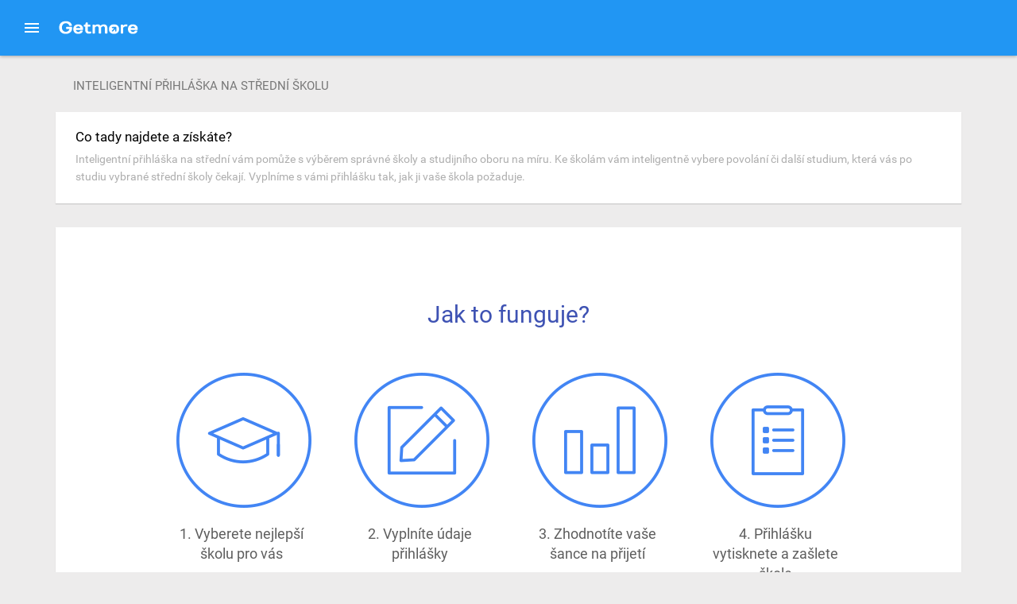

--- FILE ---
content_type: text/html; charset=utf-8
request_url: https://www.getmore.cz/modules/User/SchoolApplicationFormHomePage.aspx
body_size: 15891
content:


<!DOCTYPE html>
<html xmlns="http://www.w3.org/1999/xhtml" xmlns:fb="http://ogp.me/ns/fb#">
<!--[if IE 9 ]><html class="ie9"><![endif]-->
<head profile="http://www.w3.org/2005/10/profile"><meta charset="utf-8" /><meta http-equiv="X-UA-Compatible" content="IE=edge" /><meta name="viewport" content="width=device-width, initial-scale=1" /><title>
	www.getmore.cz | e-přihláška na střední školu
</title>

<!-- Google Tag Manager -->
<script>(function(w,d,s,l,i){w[l]=w[l]||[];w[l].push({'gtm.start':
new Date().getTime(),event:'gtm.js'});var f=d.getElementsByTagName(s)[0],
j=d.createElement(s),dl=l!='dataLayer'?'&l='+l:'';j.async=true;j.src=
'https://www.googletagmanager.com/gtm.js?id='+i+dl;f.parentNode.insertBefore(j,f);
})(window,document,'script','dataLayer','GTM-WVTCZ8');</script>
<!-- End Google Tag Manager -->

<link rel="icon" type="image/png" href="https://getmoreportal.blob.core.windows.net/public/images/getmore-fav-icon.ico" />
	<!-- Meterial Template Vendor CSS -->
	<link href="/Layout/Material/vendors/bower_components/fullcalendar/dist/FullcalendarCss?v=-RLTwZOFGVGLWBSgMKnIaMcbVgvWu0isdNYE0u2g7QQ1" rel="stylesheet"/>

	<link href="/Layout/Material/vendors/bower_components/animate.css/AnimateCss?v=tV7tGz-c2JooyNeAVhc7jqUwaK7Tz1vF5algu0yoRMA1" rel="stylesheet"/>

	<link href="/Layout/Material/vendors/bower_components/bootstrap-sweetalert/lib/SweetAlertCss?v=iEjyoq8OdKkcWyP6dfqLtpK5e0bkIYZfzvXjmqORX6o1" rel="stylesheet"/>

	<link href="/Layout/Material/vendors/bower_components/material-design-iconic-font/dist/css/IconicFontCss?v=ocmuwbAzb-crNLYQ6O9oPqmJKC7iVjnmhOfNnoWQlyI1" rel="stylesheet"/>

	<link href="/Layout/Material/vendors/bower_components/malihu-custom-scrollbar-plugin/jQuerymCustomScrollbarCss?v=Id8QVHyQSuYcU5VYsIOLc2sAr7z4L0pUgtSfU5yY2So1" rel="stylesheet"/>

	<link href="/Layout/Material/vendors/bootgrid/BootGrid?v=oSehUInRd0H2Pl1kykmUxUApaTf_4eAlsWmKtw5zXBA1" rel="stylesheet"/>

	<link href="/Layout/Material/vendors/bower_components/chosen/Chosen?v=RqfhYIHcZM9k6LidLHWv-urePrGvNQHzOWsrshFIlog1" rel="stylesheet"/>


	<!-- Material Template CSS -->
	<link href="/Layout/Material/css/MaterialCss?v=5CKJGDZKvVe4KJveuFM4F9etob4iwyYC8VpFE8cpR841" rel="stylesheet"/>


	<!-- Getmore CSS -->
	<link href="/Content/GetmoreCss?v=F_BzI0EsfCVN3Cd03fUN7llUQGBj_PDPnoEarO9ebHs1" rel="stylesheet"/>


	<!-- Getmore Material Fresh -->
	

	

	

		<!-- Facebook Pixel Code -->
		<script>
			!function (f, b, e, v, n, t, s)
			{
				if (f.fbq) return; n = f.fbq = function ()
				{
					n.callMethod ?
					n.callMethod.apply(n, arguments) : n.queue.push(arguments)
				}; if (!f._fbq) f._fbq = n;
				n.push = n; n.loaded = !0; n.version = '2.0'; n.queue = []; t = b.createElement(e); t.async = !0;
				t.src = v; s = b.getElementsByTagName(e)[0]; s.parentNode.insertBefore(t, s)
			}(window, document, 'script', 'https://connect.facebook.net/en_US/fbevents.js');

			fbq('init', '1614731222179206');
			fbq('track', "PageView");
		</script>
		<noscript>
			<img height="1" width="1" style="display: none"
				src="https://www.facebook.com/tr?id=1614731222179206&ev=PageView&noscript=1" />
		</noscript>
		<!-- End Facebook Pixel Code -->

	
<meta name="description" content="Váš chytrý průvodce přihláškou na střední školu!" /></head>
<body>
	

	<!-- Page Loader -->
	

	<div id="divPageLoader" class="page-loader" style="background: #fff; position: fixed; width: 100%; height: 100%; top: 0; left: 0; z-index: 1000;">
		<div class="preloader pls-blue">
			

			<div class="gm-wait-anim"></div>
			<p>Prosím čekejte...</p>
		</div>
	</div>



	
	

	<form method="post" action="./SchoolApplicationFormHomePage.aspx" id="ctl01">
<div class="aspNetHidden">
<input type="hidden" name="__EVENTTARGET" id="__EVENTTARGET" value="" />
<input type="hidden" name="__EVENTARGUMENT" id="__EVENTARGUMENT" value="" />
<input type="hidden" name="__VIEWSTATE" id="__VIEWSTATE" value="XI+llWdZbs5S2CiFrQWg9K0LLEb5oAS0xrMgwzy4d9FITs7MPa4TPuDYmrzglOaGZ1i7Az6aUx0UKHsP6pY08HBtaOXu0HUAUotVk0df8xoTeSYNsABxrOlSqdW5uHy/oh3g9fzB0Mu0gG0bJL4sDm1R6hqPYv0XboOKY9sXQU3VON/gKsMnDHatGLHHQwSw8DO1O+y5tQXP0zCstyimaqyeKlFOJ32kHRJCSdRmRLMd3fZ+YopU9Krm6K801WUCJSMWZ5IpcA9unFQzIatCAWhIkGJkg/nFh2a5EzH96CLbPanFSulGoYBL9JHXrIsoLJQx0dxBn5a09i/pBQH86RKQM4vDROkPDWFKbGD2jJI+rLs4+sHJ7HeYlaB91ZLZ8aMccdU2bgW3kqsRi/kT53h9AEsbiIeJVaxB3/wSkO6xhw98TIpdPL3DObMmgl3+p4bPDnp3HUbBoFq3VwMJxtnonspJs0AKJPy60iqfVttFVxz3XfhAmliRF/Z/5y6N76QeUeOrc7oXEalWrxuXx1+YfXzx+hukqW+SMqgHR3Gj2VuBYCDQvZpsi+3ob1jAMGpKvZOZ1zJGSEOR1XdicI2lBJCKT39t8R4Kv2d7EbSzuuOGsPHpR+lFanAVvN0kg29yfoSm4/vY/NhtFz1vT+qWXosIhPPF4hR6vzyE9BpcJxkq9v7KSHqSloM5T36+DHm1sOxq97keSZB94nkiNGq4WcfiX443RDllnOib8Aj0uwqyiYUMsRnV6sTPNurfFxO550tzVM/9/5C7ObvO8RiE3phOQm5/[base64]/mG5JwpLUnWq462uCAtnYJOkOLWwOHKe4xyDGpqtdX64xVRTPwwzusMgOdufrnPXceog31tpXvLrZQUIFid4VE/a4m4+qv91ayosvebxe2IYT71XS+J21VeHeGNrLe8Htv57uiV6jhW+TLvcf56My/5xsKd7hACcCXNNMCsQbS6qQ+QP9Cupg4/bKorHKj5VVeO3o0Myge7BiLSZv5NiKmBDEC90QN854wTVX33frWoeqalLT1F02RwHYWfn/ztRJ1+x0PhcP5SqCaKKoaZZIykntp+dBg4Y6CsQQ1IPHK8VAbswjmTaXQFav3BmnRmFBXQ4HcrLNvrFHcTQfx3p1nyYtJmbraAuFNgbQIeEk9POJ08FlW07q6BB5EzpgYD3LaLFsNh9D/P/GUsBzuaGaTFidZd+HuUQrypU4iTXBoR8+a9tt2pRWBSfHq7zTxUP/kZl0fvZUzcitWHc5rrAy1Vlpndbbjx/YczQ==" />
</div>

<script type="text/javascript">
//<![CDATA[
var theForm = document.forms['ctl01'];
if (!theForm) {
    theForm = document.ctl01;
}
function __doPostBack(eventTarget, eventArgument) {
    if (!theForm.onsubmit || (theForm.onsubmit() != false)) {
        theForm.__EVENTTARGET.value = eventTarget;
        theForm.__EVENTARGUMENT.value = eventArgument;
        theForm.submit();
    }
}
//]]>
</script>


<script src="/WebResource.axd?d=pynGkmcFUV13He1Qd6_TZNuJFEgeLrEC-ovKjWgx2kTiVebwD75sDS02cGA8uUAlLVq7Mg2&amp;t=638901536248157332" type="text/javascript"></script>


<script src="../../Scripts/jquery-2.2.4.min.js" type="text/javascript"></script>
<script src="../../Scripts/bootstrap.min.js" type="text/javascript"></script>
<script src="/bundles/MsAjaxJs?v=D6VN0fHlwFSIWjbVzi6mZyE9Ls-4LNrSSYVGRU46XF81" type="text/javascript"></script>
<script src="/bundles/WebFormsJs?v=fx68XtDrjDH5xJC1LV_MfwRsoNQPEOGwk0mGWxjyw081" type="text/javascript"></script>
<script src="/bundles/MaterialTemplate?v=fvI42JZ6UPpgo-mJUAOXcYYC0Y393e5vwwFauBHSYxg1" type="text/javascript"></script>
<script src="/bundles/Getmore?v=n0NBjuB_bn4gh8N2lujGed1oMFXD5N_HbPN-XybzKzQ1" type="text/javascript"></script>
<script src="/bundles/GetmoreApiInternal?v=gPTlk1d31hPKAgfCucRo1j8IWNChMDF5-IkCZ9r-AUA1" type="text/javascript"></script>
<div class="aspNetHidden">

	<input type="hidden" name="__VIEWSTATEGENERATOR" id="__VIEWSTATEGENERATOR" value="B7F7C514" />
	<input type="hidden" name="__EVENTVALIDATION" id="__EVENTVALIDATION" value="NMCIlKzWv8IMbyTUWGyqMopK7/R1usf5uGpytRmrr72mF753ixyfHx+yj9SpXkJ/I/Dd10Vi3OCe3yd1SXXsAweUJV/ftnTCuSw+5L+l+U96qi5+DV1HXz2qUurBmHD7alx8NsvGJjSEEAdNPvfRC8g+t2MzlGydaLoLb9iBRrWj2fI7" />
</div>

		
	<!-- Javascript Libraries -->

		<script type="text/javascript">
//<![CDATA[
Sys.WebForms.PageRequestManager._initialize('ctl00$ctl00$PhJsScriptreference$ctl00', 'ctl01', [], [], [], 90, 'ctl00$ctl00');
//]]>
</script>



		
	
	
	
	
	<script type="text/javascript">

		var ConstGmGlobalAppVersion = "2026.1.0.0";
		var GmGlobalIdCurrentUser = null;
		var GmGlobalLanguageCode = "CZ";

</script>
		
		<header id="header" class="clearfix" data-current-skin="blue">
			<ul class="header-inner">
				<li id="menu-trigger" data-trigger="#sidebar">
					<div class="line-wrap">
						<div class="line top"></div>
						<div class="line center"></div>
						<div class="line bottom"></div>
					</div>
				</li>

				<li class="logo hidden-xs hidden-sm ">

					<a href="../../default.aspx"><img src="../../Content/Images/Misc/getmore-logo.png" /><span class="hidden-md"></span></a>

				</li>

				


				<li class="pull-right">
					<ul class="top-menu">
						

						

						

						
					</ul>
				</li>
				<li class="entity-topbar-icon-holder dropdown">

					

				</li>
			</ul>
		</header>

		<section id="main" data-layout="layout-1">
			<aside id="sidebar" class="sidebar c-overflow">

				<div id="PhPageContent_UserProfileMenu_AnonymousPanel" class="profile-menu">
	

	<a>
		<div class="profile-pic">
			<img id="PhPageContent_UserProfileMenu_ImgAnonymous" src="../../Content/Images/Misc/gm-anonymous-user.jpg" />
		</div>

		<div class="profile-info">
			Uživatel není přihlášen
			
		</div>
	</a>

	<ul class="main-menu">
		<li>
			<a id="PhPageContent_UserProfileMenu_HyperLinkRegister" href="../Account/Register"><i class="zmdi zmdi-account-add"></i>Nová registrace</a>
		</li>
		<li>
			<a id="PhPageContent_UserProfileMenu_HyperLinkLogin" href="../Account/Login"><i class="zmdi zmdi-account"></i>Přihlásit se</a>
		</li>
	</ul>

</div>





				

<div id="PhPageContent_MainMenu_PnlOtherPortalFeatures" class="main-menu-section-title">
	
	Další funkce Getmore:

</div>

<ul class="main-menu">
	<li>
		<a id="PhPageContent_MainMenu_JobOffersLink" href="JobOffers"><i class="zmdi zmdi-format-list-bulleted"></i>Databáze pracovních nabídek</a>
	</li>

	<li>
		<a id="PhPageContent_MainMenu_UserSchoolApplicationFormLink" href="SchoolApplicationFormHomePage.aspx"><i class="zmdi zmdi-receipt"></i>Přihláška na střední školu</a>
	</li>
</ul>


			</aside>

			<section id="content">
				<div class="container">

					<div class="block-header">
						<h2>
							
	Inteligentní přihláška na střední školu

						</h2>
					</div>

					
	<div class="row">
		<div class="col-sm-12">
			<div class="card">
				<div class="card-header">
					<h2>
						Co tady najdete a získáte?
						<small class="gm-description-fz14">
							Inteligentní přihláška na střední vám pomůže s výběrem správné školy a studijního oboru na míru. 
Ke školám vám inteligentně vybere povolání či další studium, která vás po studiu vybrané střední školy čekají.
Vyplníme s vámi přihlášku tak, jak ji vaše škola požaduje.
						</small>
					</h2>
				</div>
			</div>
		</div>
	</div>
	<div class="row">
		<div class="col-sm-12">
			<div class="card" style="padding-top: 72px;">
				<div class="card-header big-choice-header">
					<h2>
						Jak to funguje?
					</h2>
				</div>
				<div class="card-body card-padding">
					<div id="divWizardMenu" class="row" style="padding-bottom: 22px; ">
						<div class="col-sm-12" style="text-align:center;">
							<a id="PhPageContent_MainContent_linkButtonWizardStepSelectSchools" href="javascript:__doPostBack(&#39;ctl00$ctl00$PhPageContent$MainContent$linkButtonWizardStepSelectSchools&#39;,&#39;&#39;)">
								<div class="gm-bigchoice-icon" >
									<img src="https://mankind.blob.core.windows.net/downloads/images/school-application-form/step-1.png" />
									<div class="gm-bigchoice-icon-title">1. Vyberete nejlepší školu pro vás</div>
								</div>
							</a>
							<a id="PhPageContent_MainContent_linkButtonWizardStepFillForm" href="javascript:__doPostBack(&#39;ctl00$ctl00$PhPageContent$MainContent$linkButtonWizardStepFillForm&#39;,&#39;&#39;)">
								<div class="gm-bigchoice-icon">
									<img src="https://mankind.blob.core.windows.net/downloads/images/school-application-form/step-2.png" />
									<div class="gm-bigchoice-icon-title">2. Vyplníte údaje přihlášky</div>
								</div>
							</a>
							<a id="PhPageContent_MainContent_linkButtonWizardStepChances" href="javascript:__doPostBack(&#39;ctl00$ctl00$PhPageContent$MainContent$linkButtonWizardStepChances&#39;,&#39;&#39;)">
								<div class="gm-bigchoice-icon">
									<img src="https://mankind.blob.core.windows.net/downloads/images/school-application-form/step-3.png" />
									<div class="gm-bigchoice-icon-title">3. Zhodnotíte vaše šance na přijetí</div>
								</div>
							</a>
							<a id="PhPageContent_MainContent_linkButtonWizardStepSummary" href="javascript:__doPostBack(&#39;ctl00$ctl00$PhPageContent$MainContent$linkButtonWizardStepSummary&#39;,&#39;&#39;)">
								<div class="gm-bigchoice-icon">
									<img src="https://mankind.blob.core.windows.net/downloads/images/school-application-form/step-4.png" />
									<div class="gm-bigchoice-icon-title">4. Přihlášku vytisknete a zašlete škole</div>
								</div>
							</a>
						</div>
					</div>
				</div>
			</div>
		</div>
	</div>

				</div>
			</section>
		</section>


		
	<footer id="footer">

			Copyright &copy; 2016 Getmore, s.r.o.
<span id="PhFooter_PageFooterMenu_LblVersion" title="Formátování: cs | Jazyk: cs | GetmoreAPP22024">2026.1.0.0</span> 

<ul class="f-menu">
	<li></li>
	<li id="PhFooter_PageFooterMenu_LiLogin"><a href="../Account/Login.aspx">Přihlášení</a></li>
	<li id="PhFooter_PageFooterMenu_LiRegister"><a href="../Account/Register.aspx">Nová registrace</a></li>
	<li><a href="http://sluzba.getmore.cz">O službě</a></li>
	<li><a href="../Account/TermsOfUse.aspx">Podmínky</a></li>
	<li><a href="http://sluzba.getmore.cz/kontakt/">Kontakt</a></li>
</ul>


		</footer>


		<!-- Older IE warning message -->
		<!--[if lt IE 9]>
            <div class="ie-warning">
                <h1 class="c-white">Warning!!</h1>
                <p>You are using an outdated version of Internet Explorer, please upgrade <br/>to any of the following web browsers to access this website.</p>
                <div class="iew-container">
                    <ul class="iew-download">
                        <li>
                            <a href="http://www.google.com/chrome/">
                                <img src="img/browsers/chrome.png" alt="">
                                <div>Chrome</div>
                            </a>
                        </li>
                        <li>
                            <a href="https://www.mozilla.org/en-US/firefox/new/">
                                <img src="img/browsers/firefox.png" alt="">
                                <div>Firefox</div>
                            </a>
                        </li>
                        <li>
                            <a href="http://www.opera.com">
                                <img src="img/browsers/opera.png" alt="">
                                <div>Opera</div>
                            </a>
                        </li>
                        <li>
                            <a href="https://www.apple.com/safari/">
                                <img src="img/browsers/safari.png" alt="">
                                <div>Safari</div>
                            </a>
                        </li>
                        <li>
                            <a href="http://windows.microsoft.com/en-us/internet-explorer/download-ie">
                                <img src="img/browsers/ie.png" alt="">
                                <div>IE (New)</div>
                            </a>
                        </li>
                    </ul>
                </div>
                <p>Sorry for the inconvenience!</p>
            </div>   
        <![endif]-->



		<!-- Placeholder for IE9 -->
		<!--[if IE 9 ]>
		<script src="vendors/bower_components/jquery-placeholder/jquery.placeholder.min.js"></script>
		<![endif]-->



	

<script type="text/javascript">
//<![CDATA[
$(function () {ToggleUserProfileMenu(true);});//]]>
</script>
</form>
</body>
</html>


--- FILE ---
content_type: text/css; charset=utf-8
request_url: https://www.getmore.cz/Layout/Material/vendors/bower_components/material-design-iconic-font/dist/css/IconicFontCss?v=ocmuwbAzb-crNLYQ6O9oPqmJKC7iVjnmhOfNnoWQlyI1
body_size: 64689
content:
@font-face{font-family:Material-Design-Iconic-Font;src:url(../fonts/Material-Design-Iconic-Font.woff?v=2.1.0) format('woff'),url(../fonts/Material-Design-Iconic-Font.ttf?v=2.1.0) format('truetype')}.zmdi{display:inline-block;font:normal normal normal 14px/1 'Material-Design-Iconic-Font';font-size:inherit;text-rendering:auto;-webkit-font-smoothing:antialiased;-moz-osx-font-smoothing:grayscale}.zmdi-hc-lg{font-size:1.33333333em;line-height:.75em;vertical-align:-15%}.zmdi-hc-2x{font-size:2em}.zmdi-hc-3x{font-size:3em}.zmdi-hc-4x{font-size:4em}.zmdi-hc-5x{font-size:5em}.zmdi-hc-fw{width:1.28571429em;text-align:center}.zmdi-hc-ul{padding-left:0;margin-left:2.14285714em;list-style-type:none}.zmdi-hc-ul>li{position:relative}.zmdi-hc-li{position:absolute;left:-2.14285714em;width:2.14285714em;top:.14285714em;text-align:center}.zmdi-hc-li.zmdi-hc-lg{left:-1.85714286em}.zmdi-hc-border{padding:.1em .25em;border:solid .1em #9e9e9e;border-radius:2px}.zmdi-hc-border-circle{padding:.1em .25em;border:solid .1em #9e9e9e;border-radius:50%}.zmdi.pull-left{float:left;margin-right:.15em}.zmdi.pull-right{float:right;margin-left:.15em}.zmdi-hc-spin{-webkit-animation:zmdi-spin 1.5s infinite linear;animation:zmdi-spin 1.5s infinite linear}.zmdi-hc-spin-reverse{-webkit-animation:zmdi-spin-reverse 1.5s infinite linear;animation:zmdi-spin-reverse 1.5s infinite linear}@-webkit-keyframes zmdi-spin{0%{-webkit-transform:rotate(0deg);transform:rotate(0deg)}100%{-webkit-transform:rotate(359deg);transform:rotate(359deg)}}@keyframes zmdi-spin{0%{-webkit-transform:rotate(0deg);transform:rotate(0deg)}100%{-webkit-transform:rotate(359deg);transform:rotate(359deg)}}@-webkit-keyframes zmdi-spin-reverse{0%{-webkit-transform:rotate(0deg);transform:rotate(0deg)}100%{-webkit-transform:rotate(-359deg);transform:rotate(-359deg)}}@keyframes zmdi-spin-reverse{0%{-webkit-transform:rotate(0deg);transform:rotate(0deg)}100%{-webkit-transform:rotate(-359deg);transform:rotate(-359deg)}}.zmdi-hc-rotate-90{-webkit-transform:rotate(90deg);-ms-transform:rotate(90deg);transform:rotate(90deg)}.zmdi-hc-rotate-180{-webkit-transform:rotate(180deg);-ms-transform:rotate(180deg);transform:rotate(180deg)}.zmdi-hc-rotate-270{-webkit-transform:rotate(270deg);-ms-transform:rotate(270deg);transform:rotate(270deg)}.zmdi-hc-flip-horizontal{-webkit-transform:scale(-1,1);-ms-transform:scale(-1,1);transform:scale(-1,1)}.zmdi-hc-flip-vertical{-webkit-transform:scale(1,-1);-ms-transform:scale(1,-1);transform:scale(1,-1)}.zmdi-hc-stack{position:relative;display:inline-block;width:2em;height:2em;line-height:2em;vertical-align:middle}.zmdi-hc-stack-1x,.zmdi-hc-stack-2x{position:absolute;left:0;width:100%;text-align:center}.zmdi-hc-stack-1x{line-height:inherit}.zmdi-hc-stack-2x{font-size:2em}.zmdi-hc-inverse{color:#fff}.zmdi-3d-rotation:before{content:''}.zmdi-airplane-off:before{content:''}.zmdi-airplane:before{content:''}.zmdi-album:before{content:''}.zmdi-archive:before{content:''}.zmdi-assignment-account:before{content:''}.zmdi-assignment-alert:before{content:''}.zmdi-assignment-check:before{content:''}.zmdi-assignment-o:before{content:''}.zmdi-assignment-return:before{content:''}.zmdi-assignment-returned:before{content:''}.zmdi-assignment:before{content:''}.zmdi-attachment-alt:before{content:''}.zmdi-attachment:before{content:''}.zmdi-audio:before{content:''}.zmdi-badge-check:before{content:''}.zmdi-balance-wallet:before{content:''}.zmdi-balance:before{content:''}.zmdi-battery-alert:before{content:''}.zmdi-battery-flash:before{content:''}.zmdi-battery-unknown:before{content:''}.zmdi-battery:before{content:''}.zmdi-bike:before{content:''}.zmdi-block-alt:before{content:''}.zmdi-block:before{content:''}.zmdi-boat:before{content:''}.zmdi-book-image:before{content:''}.zmdi-book:before{content:''}.zmdi-bookmark-outline:before{content:''}.zmdi-bookmark:before{content:''}.zmdi-brush:before{content:''}.zmdi-bug:before{content:''}.zmdi-bus:before{content:''}.zmdi-cake:before{content:''}.zmdi-car-taxi:before{content:''}.zmdi-car-wash:before{content:''}.zmdi-car:before{content:''}.zmdi-card-giftcard:before{content:''}.zmdi-card-membership:before{content:''}.zmdi-card-travel:before{content:''}.zmdi-card:before{content:''}.zmdi-case-check:before{content:''}.zmdi-case-download:before{content:''}.zmdi-case-play:before{content:''}.zmdi-case:before{content:''}.zmdi-cast-connected:before{content:''}.zmdi-cast:before{content:''}.zmdi-chart-donut:before{content:''}.zmdi-chart:before{content:''}.zmdi-city-alt:before{content:''}.zmdi-city:before{content:''}.zmdi-close-circle-o:before{content:''}.zmdi-close-circle:before{content:''}.zmdi-close:before{content:''}.zmdi-cocktail:before{content:''}.zmdi-code-setting:before{content:''}.zmdi-code-smartphone:before{content:''}.zmdi-code:before{content:''}.zmdi-coffee:before{content:''}.zmdi-collection-bookmark:before{content:''}.zmdi-collection-case-play:before{content:''}.zmdi-collection-folder-image:before{content:''}.zmdi-collection-image-o:before{content:''}.zmdi-collection-image:before{content:''}.zmdi-collection-item-1:before{content:''}.zmdi-collection-item-2:before{content:''}.zmdi-collection-item-3:before{content:''}.zmdi-collection-item-4:before{content:''}.zmdi-collection-item-5:before{content:''}.zmdi-collection-item-6:before{content:''}.zmdi-collection-item-7:before{content:''}.zmdi-collection-item-8:before{content:''}.zmdi-collection-item-9-plus:before{content:''}.zmdi-collection-item-9:before{content:''}.zmdi-collection-item:before{content:''}.zmdi-collection-music:before{content:''}.zmdi-collection-pdf:before{content:''}.zmdi-collection-plus:before{content:''}.zmdi-collection-speaker:before{content:''}.zmdi-collection-text:before{content:''}.zmdi-collection-video:before{content:''}.zmdi-compass:before{content:''}.zmdi-cutlery:before{content:''}.zmdi-delete:before{content:''}.zmdi-dialpad:before{content:''}.zmdi-dns:before{content:''}.zmdi-drink:before{content:''}.zmdi-edit:before{content:''}.zmdi-email-open:before{content:''}.zmdi-email:before{content:''}.zmdi-eye-off:before{content:''}.zmdi-eye:before{content:''}.zmdi-eyedropper:before{content:''}.zmdi-favorite-outline:before{content:''}.zmdi-favorite:before{content:''}.zmdi-filter-list:before{content:''}.zmdi-fire:before{content:''}.zmdi-flag:before{content:''}.zmdi-flare:before{content:''}.zmdi-flash-auto:before{content:''}.zmdi-flash-off:before{content:''}.zmdi-flash:before{content:''}.zmdi-flip:before{content:''}.zmdi-flower-alt:before{content:''}.zmdi-flower:before{content:''}.zmdi-font:before{content:''}.zmdi-fullscreen-alt:before{content:''}.zmdi-fullscreen-exit:before{content:''}.zmdi-fullscreen:before{content:''}.zmdi-functions:before{content:''}.zmdi-gas-station:before{content:''}.zmdi-gesture:before{content:''}.zmdi-globe-alt:before{content:''}.zmdi-globe-lock:before{content:''}.zmdi-globe:before{content:''}.zmdi-graduation-cap:before{content:''}.zmdi-home:before{content:''}.zmdi-hospital-alt:before{content:''}.zmdi-hospital:before{content:''}.zmdi-hotel:before{content:''}.zmdi-hourglass-alt:before{content:''}.zmdi-hourglass-outline:before{content:''}.zmdi-hourglass:before{content:''}.zmdi-http:before{content:''}.zmdi-image-alt:before{content:''}.zmdi-image-o:before{content:''}.zmdi-image:before{content:''}.zmdi-inbox:before{content:''}.zmdi-invert-colors-off:before{content:''}.zmdi-invert-colors:before{content:''}.zmdi-key:before{content:''}.zmdi-label-alt-outline:before{content:''}.zmdi-label-alt:before{content:''}.zmdi-label-heart:before{content:''}.zmdi-label:before{content:''}.zmdi-labels:before{content:''}.zmdi-lamp:before{content:''}.zmdi-landscape:before{content:''}.zmdi-layers-off:before{content:''}.zmdi-layers:before{content:''}.zmdi-library:before{content:''}.zmdi-link:before{content:''}.zmdi-lock-open:before{content:''}.zmdi-lock-outline:before{content:''}.zmdi-lock:before{content:''}.zmdi-mail-reply-all:before{content:''}.zmdi-mail-reply:before{content:''}.zmdi-mail-send:before{content:''}.zmdi-mall:before{content:''}.zmdi-map:before{content:''}.zmdi-menu:before{content:''}.zmdi-money-box:before{content:''}.zmdi-money-off:before{content:''}.zmdi-money:before{content:''}.zmdi-more-vert:before{content:''}.zmdi-more:before{content:''}.zmdi-movie-alt:before{content:''}.zmdi-movie:before{content:''}.zmdi-nature-people:before{content:''}.zmdi-nature:before{content:''}.zmdi-navigation:before{content:''}.zmdi-open-in-browser:before{content:''}.zmdi-open-in-new:before{content:''}.zmdi-palette:before{content:''}.zmdi-parking:before{content:''}.zmdi-pin-account:before{content:''}.zmdi-pin-assistant:before{content:''}.zmdi-pin-drop:before{content:''}.zmdi-pin-help:before{content:''}.zmdi-pin-off:before{content:''}.zmdi-pin:before{content:''}.zmdi-pizza:before{content:''}.zmdi-plaster:before{content:''}.zmdi-power-setting:before{content:''}.zmdi-power:before{content:''}.zmdi-print:before{content:''}.zmdi-puzzle-piece:before{content:''}.zmdi-quote:before{content:''}.zmdi-railway:before{content:''}.zmdi-receipt:before{content:''}.zmdi-refresh-alt:before{content:''}.zmdi-refresh-sync-alert:before{content:''}.zmdi-refresh-sync-off:before{content:''}.zmdi-refresh-sync:before{content:''}.zmdi-refresh:before{content:''}.zmdi-roller:before{content:''}.zmdi-ruler:before{content:''}.zmdi-scissors:before{content:''}.zmdi-screen-rotation-lock:before{content:''}.zmdi-screen-rotation:before{content:''}.zmdi-search-for:before{content:''}.zmdi-search-in-file:before{content:''}.zmdi-search-in-page:before{content:''}.zmdi-search-replace:before{content:''}.zmdi-search:before{content:''}.zmdi-seat:before{content:''}.zmdi-settings-square:before{content:''}.zmdi-settings:before{content:''}.zmdi-shield-check:before{content:''}.zmdi-shield-security:before{content:''}.zmdi-shopping-basket:before{content:''}.zmdi-shopping-cart-plus:before{content:''}.zmdi-shopping-cart:before{content:''}.zmdi-sign-in:before{content:''}.zmdi-sort-amount-asc:before{content:''}.zmdi-sort-amount-desc:before{content:''}.zmdi-sort-asc:before{content:''}.zmdi-sort-desc:before{content:''}.zmdi-spellcheck:before{content:''}.zmdi-storage:before{content:''}.zmdi-store-24:before{content:''}.zmdi-store:before{content:''}.zmdi-subway:before{content:''}.zmdi-sun:before{content:''}.zmdi-tab-unselected:before{content:''}.zmdi-tab:before{content:''}.zmdi-tag-close:before{content:''}.zmdi-tag-more:before{content:''}.zmdi-tag:before{content:''}.zmdi-thumb-down:before{content:''}.zmdi-thumb-up-down:before{content:''}.zmdi-thumb-up:before{content:''}.zmdi-ticket-star:before{content:''}.zmdi-toll:before{content:''}.zmdi-toys:before{content:''}.zmdi-traffic:before{content:''}.zmdi-translate:before{content:''}.zmdi-triangle-down:before{content:''}.zmdi-triangle-up:before{content:''}.zmdi-truck:before{content:''}.zmdi-turning-sign:before{content:''}.zmdi-wallpaper:before{content:''}.zmdi-washing-machine:before{content:''}.zmdi-window-maximize:before{content:''}.zmdi-window-minimize:before{content:''}.zmdi-window-restore:before{content:''}.zmdi-wrench:before{content:''}.zmdi-zoom-in:before{content:''}.zmdi-zoom-out:before{content:''}.zmdi-alert-circle-o:before{content:''}.zmdi-alert-circle:before{content:''}.zmdi-alert-octagon:before{content:''}.zmdi-alert-polygon:before{content:''}.zmdi-alert-triangle:before{content:''}.zmdi-help-outline:before{content:''}.zmdi-help:before{content:''}.zmdi-info-outline:before{content:''}.zmdi-info:before{content:''}.zmdi-notifications-active:before{content:''}.zmdi-notifications-add:before{content:''}.zmdi-notifications-none:before{content:''}.zmdi-notifications-off:before{content:''}.zmdi-notifications-paused:before{content:''}.zmdi-notifications:before{content:''}.zmdi-account-add:before{content:''}.zmdi-account-box-mail:before{content:''}.zmdi-account-box-o:before{content:''}.zmdi-account-box-phone:before{content:''}.zmdi-account-box:before{content:''}.zmdi-account-calendar:before{content:''}.zmdi-account-circle:before{content:''}.zmdi-account-o:before{content:''}.zmdi-account:before{content:''}.zmdi-accounts-add:before{content:''}.zmdi-accounts-alt:before{content:''}.zmdi-accounts-list-alt:before{content:''}.zmdi-accounts-list:before{content:''}.zmdi-accounts-outline:before{content:''}.zmdi-accounts:before{content:''}.zmdi-face:before{content:''}.zmdi-female:before{content:''}.zmdi-male-alt:before{content:''}.zmdi-male-female:before{content:''}.zmdi-male:before{content:''}.zmdi-mood-bad:before{content:''}.zmdi-mood:before{content:''}.zmdi-run:before{content:''}.zmdi-walk:before{content:''}.zmdi-cloud-box:before{content:''}.zmdi-cloud-circle:before{content:''}.zmdi-cloud-done:before{content:''}.zmdi-cloud-download:before{content:''}.zmdi-cloud-off:before{content:''}.zmdi-cloud-outline-alt:before{content:''}.zmdi-cloud-outline:before{content:''}.zmdi-cloud-upload:before{content:''}.zmdi-cloud:before{content:''}.zmdi-download:before{content:''}.zmdi-file-plus:before{content:''}.zmdi-file-text:before{content:''}.zmdi-file:before{content:''}.zmdi-folder-outline:before{content:''}.zmdi-folder-person:before{content:''}.zmdi-folder-star-alt:before{content:''}.zmdi-folder-star:before{content:''}.zmdi-folder:before{content:''}.zmdi-gif:before{content:''}.zmdi-upload:before{content:''}.zmdi-border-all:before{content:''}.zmdi-border-bottom:before{content:''}.zmdi-border-clear:before{content:''}.zmdi-border-color:before{content:''}.zmdi-border-horizontal:before{content:''}.zmdi-border-inner:before{content:''}.zmdi-border-left:before{content:''}.zmdi-border-outer:before{content:''}.zmdi-border-right:before{content:''}.zmdi-border-style:before{content:''}.zmdi-border-top:before{content:''}.zmdi-border-vertical:before{content:''}.zmdi-copy:before{content:''}.zmdi-crop:before{content:''}.zmdi-format-align-center:before{content:''}.zmdi-format-align-justify:before{content:''}.zmdi-format-align-left:before{content:''}.zmdi-format-align-right:before{content:''}.zmdi-format-bold:before{content:''}.zmdi-format-clear-all:before{content:''}.zmdi-format-clear:before{content:''}.zmdi-format-color-fill:before{content:''}.zmdi-format-color-reset:before{content:''}.zmdi-format-color-text:before{content:''}.zmdi-format-indent-decrease:before{content:''}.zmdi-format-indent-increase:before{content:''}.zmdi-format-italic:before{content:''}.zmdi-format-line-spacing:before{content:''}.zmdi-format-list-bulleted:before{content:''}.zmdi-format-list-numbered:before{content:''}.zmdi-format-ltr:before{content:''}.zmdi-format-rtl:before{content:''}.zmdi-format-size:before{content:''}.zmdi-format-strikethrough-s:before{content:''}.zmdi-format-strikethrough:before{content:''}.zmdi-format-subject:before{content:''}.zmdi-format-underlined:before{content:''}.zmdi-format-valign-bottom:before{content:''}.zmdi-format-valign-center:before{content:''}.zmdi-format-valign-top:before{content:''}.zmdi-redo:before{content:''}.zmdi-select-all:before{content:''}.zmdi-space-bar:before{content:''}.zmdi-text-format:before{content:''}.zmdi-transform:before{content:''}.zmdi-undo:before{content:''}.zmdi-wrap-text:before{content:''}.zmdi-comment-alert:before{content:''}.zmdi-comment-alt-text:before{content:''}.zmdi-comment-alt:before{content:''}.zmdi-comment-edit:before{content:''}.zmdi-comment-image:before{content:''}.zmdi-comment-list:before{content:''}.zmdi-comment-more:before{content:''}.zmdi-comment-outline:before{content:''}.zmdi-comment-text-alt:before{content:''}.zmdi-comment-text:before{content:''}.zmdi-comment-video:before{content:''}.zmdi-comment:before{content:''}.zmdi-comments:before{content:''}.zmdi-check-all:before{content:''}.zmdi-check-circle-u:before{content:''}.zmdi-check-circle:before{content:''}.zmdi-check-square:before{content:''}.zmdi-check:before{content:''}.zmdi-circle-o:before{content:''}.zmdi-circle:before{content:''}.zmdi-dot-circle-alt:before{content:''}.zmdi-dot-circle:before{content:''}.zmdi-minus-circle-outline:before{content:''}.zmdi-minus-circle:before{content:''}.zmdi-minus-square:before{content:''}.zmdi-minus:before{content:''}.zmdi-plus-circle-o-duplicate:before{content:''}.zmdi-plus-circle-o:before{content:''}.zmdi-plus-circle:before{content:''}.zmdi-plus-square:before{content:''}.zmdi-plus:before{content:''}.zmdi-square-o:before{content:''}.zmdi-star-circle:before{content:''}.zmdi-star-half:before{content:''}.zmdi-star-outline:before{content:''}.zmdi-star:before{content:''}.zmdi-bluetooth-connected:before{content:''}.zmdi-bluetooth-off:before{content:''}.zmdi-bluetooth-search:before{content:''}.zmdi-bluetooth-setting:before{content:''}.zmdi-bluetooth:before{content:''}.zmdi-camera-add:before{content:''}.zmdi-camera-alt:before{content:''}.zmdi-camera-bw:before{content:''}.zmdi-camera-front:before{content:''}.zmdi-camera-mic:before{content:''}.zmdi-camera-party-mode:before{content:''}.zmdi-camera-rear:before{content:''}.zmdi-camera-roll:before{content:''}.zmdi-camera-switch:before{content:''}.zmdi-camera:before{content:''}.zmdi-card-alert:before{content:''}.zmdi-card-off:before{content:''}.zmdi-card-sd:before{content:''}.zmdi-card-sim:before{content:''}.zmdi-desktop-mac:before{content:''}.zmdi-desktop-windows:before{content:''}.zmdi-device-hub:before{content:''}.zmdi-devices-off:before{content:''}.zmdi-devices:before{content:''}.zmdi-dock:before{content:''}.zmdi-floppy:before{content:''}.zmdi-gamepad:before{content:''}.zmdi-gps-dot:before{content:''}.zmdi-gps-off:before{content:''}.zmdi-gps:before{content:''}.zmdi-headset-mic:before{content:''}.zmdi-headset:before{content:''}.zmdi-input-antenna:before{content:''}.zmdi-input-composite:before{content:''}.zmdi-input-hdmi:before{content:''}.zmdi-input-power:before{content:''}.zmdi-input-svideo:before{content:''}.zmdi-keyboard-hide:before{content:''}.zmdi-keyboard:before{content:''}.zmdi-laptop-chromebook:before{content:''}.zmdi-laptop-mac:before{content:''}.zmdi-laptop:before{content:''}.zmdi-mic-off:before{content:''}.zmdi-mic-outline:before{content:''}.zmdi-mic-setting:before{content:''}.zmdi-mic:before{content:''}.zmdi-mouse:before{content:''}.zmdi-network-alert:before{content:''}.zmdi-network-locked:before{content:''}.zmdi-network-off:before{content:''}.zmdi-network-outline:before{content:''}.zmdi-network-setting:before{content:''}.zmdi-network:before{content:''}.zmdi-phone-bluetooth:before{content:''}.zmdi-phone-end:before{content:''}.zmdi-phone-forwarded:before{content:''}.zmdi-phone-in-talk:before{content:''}.zmdi-phone-locked:before{content:''}.zmdi-phone-missed:before{content:''}.zmdi-phone-msg:before{content:''}.zmdi-phone-paused:before{content:''}.zmdi-phone-ring:before{content:''}.zmdi-phone-setting:before{content:''}.zmdi-phone-sip:before{content:''}.zmdi-phone:before{content:''}.zmdi-portable-wifi-changes:before{content:''}.zmdi-portable-wifi-off:before{content:''}.zmdi-portable-wifi:before{content:''}.zmdi-radio:before{content:''}.zmdi-reader:before{content:''}.zmdi-remote-control-alt:before{content:''}.zmdi-remote-control:before{content:''}.zmdi-router:before{content:''}.zmdi-scanner:before{content:''}.zmdi-smartphone-android:before{content:''}.zmdi-smartphone-download:before{content:''}.zmdi-smartphone-erase:before{content:''}.zmdi-smartphone-info:before{content:''}.zmdi-smartphone-iphone:before{content:''}.zmdi-smartphone-landscape-lock:before{content:''}.zmdi-smartphone-landscape:before{content:''}.zmdi-smartphone-lock:before{content:''}.zmdi-smartphone-portrait-lock:before{content:''}.zmdi-smartphone-ring:before{content:''}.zmdi-smartphone-setting:before{content:''}.zmdi-smartphone-setup:before{content:''}.zmdi-smartphone:before{content:''}.zmdi-speaker:before{content:''}.zmdi-tablet-android:before{content:''}.zmdi-tablet-mac:before{content:''}.zmdi-tablet:before{content:''}.zmdi-tv-alt-play:before{content:''}.zmdi-tv-list:before{content:''}.zmdi-tv-play:before{content:''}.zmdi-tv:before{content:''}.zmdi-usb:before{content:''}.zmdi-videocam-off:before{content:''}.zmdi-videocam-switch:before{content:''}.zmdi-videocam:before{content:''}.zmdi-watch:before{content:''}.zmdi-wifi-alt-2:before{content:''}.zmdi-wifi-alt:before{content:''}.zmdi-wifi-info:before{content:''}.zmdi-wifi-lock:before{content:''}.zmdi-wifi-off:before{content:''}.zmdi-wifi-outline:before{content:''}.zmdi-wifi:before{content:''}.zmdi-arrow-left-bottom:before{content:''}.zmdi-arrow-left:before{content:''}.zmdi-arrow-merge:before{content:''}.zmdi-arrow-missed:before{content:''}.zmdi-arrow-right-top:before{content:''}.zmdi-arrow-right:before{content:''}.zmdi-arrow-split:before{content:''}.zmdi-arrows:before{content:''}.zmdi-caret-down-circle:before{content:''}.zmdi-caret-down:before{content:''}.zmdi-caret-left-circle:before{content:''}.zmdi-caret-left:before{content:''}.zmdi-caret-right-circle:before{content:''}.zmdi-caret-right:before{content:''}.zmdi-caret-up-circle:before{content:''}.zmdi-caret-up:before{content:''}.zmdi-chevron-down:before{content:''}.zmdi-chevron-left:before{content:''}.zmdi-chevron-right:before{content:''}.zmdi-chevron-up:before{content:''}.zmdi-forward:before{content:''}.zmdi-long-arrow-down:before{content:''}.zmdi-long-arrow-left:before{content:''}.zmdi-long-arrow-return:before{content:''}.zmdi-long-arrow-right:before{content:''}.zmdi-long-arrow-tab:before{content:''}.zmdi-long-arrow-up:before{content:''}.zmdi-rotate-ccw:before{content:''}.zmdi-rotate-cw:before{content:''}.zmdi-rotate-left:before{content:''}.zmdi-rotate-right:before{content:''}.zmdi-square-down:before{content:''}.zmdi-square-right:before{content:''}.zmdi-swap-alt:before{content:''}.zmdi-swap-vertical-circle:before{content:''}.zmdi-swap-vertical:before{content:''}.zmdi-swap:before{content:''}.zmdi-trending-down:before{content:''}.zmdi-trending-flat:before{content:''}.zmdi-trending-up:before{content:''}.zmdi-unfold-less:before{content:''}.zmdi-unfold-more:before{content:''}.zmdi-apps:before{content:''}.zmdi-grid-off:before{content:''}.zmdi-grid:before{content:''}.zmdi-view-agenda:before{content:''}.zmdi-view-array:before{content:''}.zmdi-view-carousel:before{content:''}.zmdi-view-column:before{content:''}.zmdi-view-comfy:before{content:''}.zmdi-view-compact:before{content:''}.zmdi-view-dashboard:before{content:''}.zmdi-view-day:before{content:''}.zmdi-view-headline:before{content:''}.zmdi-view-list-alt:before{content:''}.zmdi-view-list:before{content:''}.zmdi-view-module:before{content:''}.zmdi-view-quilt:before{content:''}.zmdi-view-stream:before{content:''}.zmdi-view-subtitles:before{content:''}.zmdi-view-toc:before{content:''}.zmdi-view-web:before{content:''}.zmdi-view-week:before{content:''}.zmdi-widgets:before{content:''}.zmdi-alarm-check:before{content:''}.zmdi-alarm-off:before{content:''}.zmdi-alarm-plus:before{content:''}.zmdi-alarm-snooze:before{content:''}.zmdi-alarm:before{content:''}.zmdi-calendar-alt:before{content:''}.zmdi-calendar-check:before{content:''}.zmdi-calendar-close:before{content:''}.zmdi-calendar-note:before{content:''}.zmdi-calendar:before{content:''}.zmdi-time-countdown:before{content:''}.zmdi-time-interval:before{content:''}.zmdi-time-restore-setting:before{content:''}.zmdi-time-restore:before{content:''}.zmdi-time:before{content:''}.zmdi-timer-off:before{content:''}.zmdi-timer:before{content:''}.zmdi-android-alt:before{content:''}.zmdi-android:before{content:''}.zmdi-apple:before{content:''}.zmdi-behance:before{content:''}.zmdi-codepen:before{content:''}.zmdi-dribbble:before{content:''}.zmdi-dropbox:before{content:''}.zmdi-evernote:before{content:''}.zmdi-facebook-box:before{content:''}.zmdi-facebook:before{content:''}.zmdi-github-box:before{content:''}.zmdi-github:before{content:''}.zmdi-google-drive:before{content:''}.zmdi-google-earth:before{content:''}.zmdi-google-glass:before{content:''}.zmdi-google-maps:before{content:''}.zmdi-google-pages:before{content:''}.zmdi-google-play:before{content:''}.zmdi-google-plus-box:before{content:''}.zmdi-google-plus:before{content:''}.zmdi-google:before{content:''}.zmdi-instagram:before{content:''}.zmdi-language-css3:before{content:''}.zmdi-language-html5:before{content:''}.zmdi-language-javascript:before{content:''}.zmdi-language-python-alt:before{content:''}.zmdi-language-python:before{content:''}.zmdi-lastfm:before{content:''}.zmdi-linkedin-box:before{content:''}.zmdi-paypal:before{content:''}.zmdi-pinterest-box:before{content:''}.zmdi-pocket:before{content:''}.zmdi-polymer:before{content:''}.zmdi-share:before{content:''}.zmdi-stack-overflow:before{content:''}.zmdi-steam-square:before{content:''}.zmdi-steam:before{content:''}.zmdi-twitter-box:before{content:''}.zmdi-twitter:before{content:''}.zmdi-vk:before{content:''}.zmdi-wikipedia:before{content:''}.zmdi-windows:before{content:''}.zmdi-aspect-ratio-alt:before{content:''}.zmdi-aspect-ratio:before{content:''}.zmdi-blur-circular:before{content:''}.zmdi-blur-linear:before{content:''}.zmdi-blur-off:before{content:''}.zmdi-blur:before{content:''}.zmdi-brightness-2:before{content:''}.zmdi-brightness-3:before{content:''}.zmdi-brightness-4:before{content:''}.zmdi-brightness-5:before{content:''}.zmdi-brightness-6:before{content:''}.zmdi-brightness-7:before{content:''}.zmdi-brightness-auto:before{content:''}.zmdi-brightness-setting:before{content:''}.zmdi-broken-image:before{content:''}.zmdi-center-focus-strong:before{content:''}.zmdi-center-focus-weak:before{content:''}.zmdi-compare:before{content:''}.zmdi-crop-16-9:before{content:''}.zmdi-crop-3-2:before{content:''}.zmdi-crop-5-4:before{content:''}.zmdi-crop-7-5:before{content:''}.zmdi-crop-din:before{content:''}.zmdi-crop-free:before{content:''}.zmdi-crop-landscape:before{content:''}.zmdi-crop-portrait:before{content:''}.zmdi-crop-square:before{content:''}.zmdi-exposure-alt:before{content:''}.zmdi-exposure:before{content:''}.zmdi-filter-b-and-w:before{content:''}.zmdi-filter-center-focus:before{content:''}.zmdi-filter-frames:before{content:''}.zmdi-filter-tilt-shift:before{content:''}.zmdi-gradient:before{content:''}.zmdi-grain:before{content:''}.zmdi-graphic-eq:before{content:''}.zmdi-hdr-off:before{content:''}.zmdi-hdr-strong:before{content:''}.zmdi-hdr-weak:before{content:''}.zmdi-hdr:before{content:''}.zmdi-iridescent:before{content:''}.zmdi-leak-off:before{content:''}.zmdi-leak:before{content:''}.zmdi-looks:before{content:''}.zmdi-loupe:before{content:''}.zmdi-panorama-horizontal:before{content:''}.zmdi-panorama-vertical:before{content:''}.zmdi-panorama-wide-angle:before{content:''}.zmdi-photo-size-select-large:before{content:''}.zmdi-photo-size-select-small:before{content:''}.zmdi-picture-in-picture:before{content:''}.zmdi-slideshow:before{content:''}.zmdi-texture:before{content:''}.zmdi-tonality:before{content:''}.zmdi-vignette:before{content:''}.zmdi-wb-auto:before{content:''}.zmdi-eject-alt:before{content:''}.zmdi-eject:before{content:''}.zmdi-equalizer:before{content:''}.zmdi-fast-forward:before{content:''}.zmdi-fast-rewind:before{content:''}.zmdi-forward-10:before{content:''}.zmdi-forward-30:before{content:''}.zmdi-forward-5:before{content:''}.zmdi-hearing:before{content:''}.zmdi-pause-circle-outline:before{content:''}.zmdi-pause-circle:before{content:''}.zmdi-pause:before{content:''}.zmdi-play-circle-outline:before{content:''}.zmdi-play-circle:before{content:''}.zmdi-play:before{content:''}.zmdi-playlist-audio:before{content:''}.zmdi-playlist-plus:before{content:''}.zmdi-repeat-one:before{content:''}.zmdi-repeat:before{content:''}.zmdi-replay-10:before{content:''}.zmdi-replay-30:before{content:''}.zmdi-replay-5:before{content:''}.zmdi-replay:before{content:''}.zmdi-shuffle:before{content:''}.zmdi-skip-next:before{content:''}.zmdi-skip-previous:before{content:''}.zmdi-stop:before{content:''}.zmdi-surround-sound:before{content:''}.zmdi-tune:before{content:''}.zmdi-volume-down:before{content:''}.zmdi-volume-mute:before{content:''}.zmdi-volume-off:before{content:''}.zmdi-volume-up:before{content:''}.zmdi-n-1-square:before{content:''}.zmdi-n-2-square:before{content:''}.zmdi-n-3-square:before{content:''}.zmdi-n-4-square:before{content:''}.zmdi-n-5-square:before{content:''}.zmdi-n-6-square:before{content:''}.zmdi-neg-1:before{content:''}.zmdi-neg-2:before{content:''}.zmdi-plus-1:before{content:''}.zmdi-plus-2:before{content:''}.zmdi-sec-10:before{content:''}.zmdi-sec-3:before{content:''}.zmdi-zero:before{content:''}.zmdi-airline-seat-flat-angled:before{content:''}.zmdi-airline-seat-flat:before{content:''}.zmdi-airline-seat-individual-suite:before{content:''}.zmdi-airline-seat-legroom-extra:before{content:''}.zmdi-airline-seat-legroom-normal:before{content:''}.zmdi-airline-seat-legroom-reduced:before{content:''}.zmdi-airline-seat-recline-extra:before{content:''}.zmdi-airline-seat-recline-normal:before{content:''}.zmdi-airplay:before{content:''}.zmdi-closed-caption:before{content:''}.zmdi-confirmation-number:before{content:''}.zmdi-developer-board:before{content:''}.zmdi-disc-full:before{content:''}.zmdi-explicit:before{content:''}.zmdi-flight-land:before{content:''}.zmdi-flight-takeoff:before{content:''}.zmdi-flip-to-back:before{content:''}.zmdi-flip-to-front:before{content:''}.zmdi-group-work:before{content:''}.zmdi-hd:before{content:''}.zmdi-hq:before{content:''}.zmdi-markunread-mailbox:before{content:''}.zmdi-memory:before{content:''}.zmdi-nfc:before{content:''}.zmdi-play-for-work:before{content:''}.zmdi-power-input:before{content:''}.zmdi-present-to-all:before{content:''}.zmdi-satellite:before{content:''}.zmdi-tap-and-play:before{content:''}.zmdi-vibration:before{content:''}.zmdi-voicemail:before{content:''}.zmdi-3d-rotation:before{content:''}.zmdi-airplane-off:before{content:''}.zmdi-airplane:before{content:''}.zmdi-album:before{content:''}.zmdi-archive:before{content:''}.zmdi-assignment-account:before{content:''}.zmdi-assignment-alert:before{content:''}.zmdi-assignment-check:before{content:''}.zmdi-assignment-o:before{content:''}.zmdi-assignment-return:before{content:''}.zmdi-assignment-returned:before{content:''}.zmdi-assignment:before{content:''}.zmdi-attachment-alt:before{content:''}.zmdi-attachment:before{content:''}.zmdi-audio:before{content:''}.zmdi-badge-check:before{content:''}.zmdi-balance-wallet:before{content:''}.zmdi-balance:before{content:''}.zmdi-battery-alert:before{content:''}.zmdi-battery-flash:before{content:''}.zmdi-battery-unknown:before{content:''}.zmdi-battery:before{content:''}.zmdi-bike:before{content:''}.zmdi-block-alt:before{content:''}.zmdi-block:before{content:''}.zmdi-boat:before{content:''}.zmdi-book-image:before{content:''}.zmdi-book:before{content:''}.zmdi-bookmark-outline:before{content:''}.zmdi-bookmark:before{content:''}.zmdi-brush:before{content:''}.zmdi-bug:before{content:''}.zmdi-bus:before{content:''}.zmdi-cake:before{content:''}.zmdi-car-taxi:before{content:''}.zmdi-car-wash:before{content:''}.zmdi-car:before{content:''}.zmdi-card-giftcard:before{content:''}.zmdi-card-membership:before{content:''}.zmdi-card-travel:before{content:''}.zmdi-card:before{content:''}.zmdi-case-check:before{content:''}.zmdi-case-download:before{content:''}.zmdi-case-play:before{content:''}.zmdi-case:before{content:''}.zmdi-cast-connected:before{content:''}.zmdi-cast:before{content:''}.zmdi-chart-donut:before{content:''}.zmdi-chart:before{content:''}.zmdi-city-alt:before{content:''}.zmdi-city:before{content:''}.zmdi-close-circle-o:before{content:''}.zmdi-close-circle:before{content:''}.zmdi-close:before{content:''}.zmdi-cocktail:before{content:''}.zmdi-code-setting:before{content:''}.zmdi-code-smartphone:before{content:''}.zmdi-code:before{content:''}.zmdi-coffee:before{content:''}.zmdi-collection-bookmark:before{content:''}.zmdi-collection-case-play:before{content:''}.zmdi-collection-folder-image:before{content:''}.zmdi-collection-image-o:before{content:''}.zmdi-collection-image:before{content:''}.zmdi-collection-item-1:before{content:''}.zmdi-collection-item-2:before{content:''}.zmdi-collection-item-3:before{content:''}.zmdi-collection-item-4:before{content:''}.zmdi-collection-item-5:before{content:''}.zmdi-collection-item-6:before{content:''}.zmdi-collection-item-7:before{content:''}.zmdi-collection-item-8:before{content:''}.zmdi-collection-item-9-plus:before{content:''}.zmdi-collection-item-9:before{content:''}.zmdi-collection-item:before{content:''}.zmdi-collection-music:before{content:''}.zmdi-collection-pdf:before{content:''}.zmdi-collection-plus:before{content:''}.zmdi-collection-speaker:before{content:''}.zmdi-collection-text:before{content:''}.zmdi-collection-video:before{content:''}.zmdi-compass:before{content:''}.zmdi-cutlery:before{content:''}.zmdi-delete:before{content:''}.zmdi-dialpad:before{content:''}.zmdi-dns:before{content:''}.zmdi-drink:before{content:''}.zmdi-edit:before{content:''}.zmdi-email-open:before{content:''}.zmdi-email:before{content:''}.zmdi-eye-off:before{content:''}.zmdi-eye:before{content:''}.zmdi-eyedropper:before{content:''}.zmdi-favorite-outline:before{content:''}.zmdi-favorite:before{content:''}.zmdi-filter-list:before{content:''}.zmdi-fire:before{content:''}.zmdi-flag:before{content:''}.zmdi-flare:before{content:''}.zmdi-flash-auto:before{content:''}.zmdi-flash-off:before{content:''}.zmdi-flash:before{content:''}.zmdi-flip:before{content:''}.zmdi-flower-alt:before{content:''}.zmdi-flower:before{content:''}.zmdi-font:before{content:''}.zmdi-fullscreen-alt:before{content:''}.zmdi-fullscreen-exit:before{content:''}.zmdi-fullscreen:before{content:''}.zmdi-functions:before{content:''}.zmdi-gas-station:before{content:''}.zmdi-gesture:before{content:''}.zmdi-globe-alt:before{content:''}.zmdi-globe-lock:before{content:''}.zmdi-globe:before{content:''}.zmdi-graduation-cap:before{content:''}.zmdi-home:before{content:''}.zmdi-hospital-alt:before{content:''}.zmdi-hospital:before{content:''}.zmdi-hotel:before{content:''}.zmdi-hourglass-alt:before{content:''}.zmdi-hourglass-outline:before{content:''}.zmdi-hourglass:before{content:''}.zmdi-http:before{content:''}.zmdi-image-alt:before{content:''}.zmdi-image-o:before{content:''}.zmdi-image:before{content:''}.zmdi-inbox:before{content:''}.zmdi-invert-colors-off:before{content:''}.zmdi-invert-colors:before{content:''}.zmdi-key:before{content:''}.zmdi-label-alt-outline:before{content:''}.zmdi-label-alt:before{content:''}.zmdi-label-heart:before{content:''}.zmdi-label:before{content:''}.zmdi-labels:before{content:''}.zmdi-lamp:before{content:''}.zmdi-landscape:before{content:''}.zmdi-layers-off:before{content:''}.zmdi-layers:before{content:''}.zmdi-library:before{content:''}.zmdi-link:before{content:''}.zmdi-lock-open:before{content:''}.zmdi-lock-outline:before{content:''}.zmdi-lock:before{content:''}.zmdi-mail-reply-all:before{content:''}.zmdi-mail-reply:before{content:''}.zmdi-mail-send:before{content:''}.zmdi-mall:before{content:''}.zmdi-map:before{content:''}.zmdi-menu:before{content:''}.zmdi-money-box:before{content:''}.zmdi-money-off:before{content:''}.zmdi-money:before{content:''}.zmdi-more-vert:before{content:''}.zmdi-more:before{content:''}.zmdi-movie-alt:before{content:''}.zmdi-movie:before{content:''}.zmdi-nature-people:before{content:''}.zmdi-nature:before{content:''}.zmdi-navigation:before{content:''}.zmdi-open-in-browser:before{content:''}.zmdi-open-in-new:before{content:''}.zmdi-palette:before{content:''}.zmdi-parking:before{content:''}.zmdi-pin-account:before{content:''}.zmdi-pin-assistant:before{content:''}.zmdi-pin-drop:before{content:''}.zmdi-pin-help:before{content:''}.zmdi-pin-off:before{content:''}.zmdi-pin:before{content:''}.zmdi-pizza:before{content:''}.zmdi-plaster:before{content:''}.zmdi-power-setting:before{content:''}.zmdi-power:before{content:''}.zmdi-print:before{content:''}.zmdi-puzzle-piece:before{content:''}.zmdi-quote:before{content:''}.zmdi-railway:before{content:''}.zmdi-receipt:before{content:''}.zmdi-refresh-alt:before{content:''}.zmdi-refresh-sync-alert:before{content:''}.zmdi-refresh-sync-off:before{content:''}.zmdi-refresh-sync:before{content:''}.zmdi-refresh:before{content:''}.zmdi-roller:before{content:''}.zmdi-ruler:before{content:''}.zmdi-scissors:before{content:''}.zmdi-screen-rotation-lock:before{content:''}.zmdi-screen-rotation:before{content:''}.zmdi-search-for:before{content:''}.zmdi-search-in-file:before{content:''}.zmdi-search-in-page:before{content:''}.zmdi-search-replace:before{content:''}.zmdi-search:before{content:''}.zmdi-seat:before{content:''}.zmdi-settings-square:before{content:''}.zmdi-settings:before{content:''}.zmdi-shield-check:before{content:''}.zmdi-shield-security:before{content:''}.zmdi-shopping-basket:before{content:''}.zmdi-shopping-cart-plus:before{content:''}.zmdi-shopping-cart:before{content:''}.zmdi-sign-in:before{content:''}.zmdi-sort-amount-asc:before{content:''}.zmdi-sort-amount-desc:before{content:''}.zmdi-sort-asc:before{content:''}.zmdi-sort-desc:before{content:''}.zmdi-spellcheck:before{content:''}.zmdi-storage:before{content:''}.zmdi-store-24:before{content:''}.zmdi-store:before{content:''}.zmdi-subway:before{content:''}.zmdi-sun:before{content:''}.zmdi-tab-unselected:before{content:''}.zmdi-tab:before{content:''}.zmdi-tag-close:before{content:''}.zmdi-tag-more:before{content:''}.zmdi-tag:before{content:''}.zmdi-thumb-down:before{content:''}.zmdi-thumb-up-down:before{content:''}.zmdi-thumb-up:before{content:''}.zmdi-ticket-star:before{content:''}.zmdi-toll:before{content:''}.zmdi-toys:before{content:''}.zmdi-traffic:before{content:''}.zmdi-translate:before{content:''}.zmdi-triangle-down:before{content:''}.zmdi-triangle-up:before{content:''}.zmdi-truck:before{content:''}.zmdi-turning-sign:before{content:''}.zmdi-wallpaper:before{content:''}.zmdi-washing-machine:before{content:''}.zmdi-window-maximize:before{content:''}.zmdi-window-minimize:before{content:''}.zmdi-window-restore:before{content:''}.zmdi-wrench:before{content:''}.zmdi-zoom-in:before{content:''}.zmdi-zoom-out:before{content:''}.zmdi-alert-circle-o:before{content:''}.zmdi-alert-circle:before{content:''}.zmdi-alert-octagon:before{content:''}.zmdi-alert-polygon:before{content:''}.zmdi-alert-triangle:before{content:''}.zmdi-help-outline:before{content:''}.zmdi-help:before{content:''}.zmdi-info-outline:before{content:''}.zmdi-info:before{content:''}.zmdi-notifications-active:before{content:''}.zmdi-notifications-add:before{content:''}.zmdi-notifications-none:before{content:''}.zmdi-notifications-off:before{content:''}.zmdi-notifications-paused:before{content:''}.zmdi-notifications:before{content:''}.zmdi-account-add:before{content:''}.zmdi-account-box-mail:before{content:''}.zmdi-account-box-o:before{content:''}.zmdi-account-box-phone:before{content:''}.zmdi-account-box:before{content:''}.zmdi-account-calendar:before{content:''}.zmdi-account-circle:before{content:''}.zmdi-account-o:before{content:''}.zmdi-account:before{content:''}.zmdi-accounts-add:before{content:''}.zmdi-accounts-alt:before{content:''}.zmdi-accounts-list-alt:before{content:''}.zmdi-accounts-list:before{content:''}.zmdi-accounts-outline:before{content:''}.zmdi-accounts:before{content:''}.zmdi-face:before{content:''}.zmdi-female:before{content:''}.zmdi-male-alt:before{content:''}.zmdi-male-female:before{content:''}.zmdi-male:before{content:''}.zmdi-mood-bad:before{content:''}.zmdi-mood:before{content:''}.zmdi-run:before{content:''}.zmdi-walk:before{content:''}.zmdi-cloud-box:before{content:''}.zmdi-cloud-circle:before{content:''}.zmdi-cloud-done:before{content:''}.zmdi-cloud-download:before{content:''}.zmdi-cloud-off:before{content:''}.zmdi-cloud-outline-alt:before{content:''}.zmdi-cloud-outline:before{content:''}.zmdi-cloud-upload:before{content:''}.zmdi-cloud:before{content:''}.zmdi-download:before{content:''}.zmdi-file-plus:before{content:''}.zmdi-file-text:before{content:''}.zmdi-file:before{content:''}.zmdi-folder-outline:before{content:''}.zmdi-folder-person:before{content:''}.zmdi-folder-star-alt:before{content:''}.zmdi-folder-star:before{content:''}.zmdi-folder:before{content:''}.zmdi-gif:before{content:''}.zmdi-upload:before{content:''}.zmdi-border-all:before{content:''}.zmdi-border-bottom:before{content:''}.zmdi-border-clear:before{content:''}.zmdi-border-color:before{content:''}.zmdi-border-horizontal:before{content:''}.zmdi-border-inner:before{content:''}.zmdi-border-left:before{content:''}.zmdi-border-outer:before{content:''}.zmdi-border-right:before{content:''}.zmdi-border-style:before{content:''}.zmdi-border-top:before{content:''}.zmdi-border-vertical:before{content:''}.zmdi-copy:before{content:''}.zmdi-crop:before{content:''}.zmdi-format-align-center:before{content:''}.zmdi-format-align-justify:before{content:''}.zmdi-format-align-left:before{content:''}.zmdi-format-align-right:before{content:''}.zmdi-format-bold:before{content:''}.zmdi-format-clear-all:before{content:''}.zmdi-format-clear:before{content:''}.zmdi-format-color-fill:before{content:''}.zmdi-format-color-reset:before{content:''}.zmdi-format-color-text:before{content:''}.zmdi-format-indent-decrease:before{content:''}.zmdi-format-indent-increase:before{content:''}.zmdi-format-italic:before{content:''}.zmdi-format-line-spacing:before{content:''}.zmdi-format-list-bulleted:before{content:''}.zmdi-format-list-numbered:before{content:''}.zmdi-format-ltr:before{content:''}.zmdi-format-rtl:before{content:''}.zmdi-format-size:before{content:''}.zmdi-format-strikethrough-s:before{content:''}.zmdi-format-strikethrough:before{content:''}.zmdi-format-subject:before{content:''}.zmdi-format-underlined:before{content:''}.zmdi-format-valign-bottom:before{content:''}.zmdi-format-valign-center:before{content:''}.zmdi-format-valign-top:before{content:''}.zmdi-redo:before{content:''}.zmdi-select-all:before{content:''}.zmdi-space-bar:before{content:''}.zmdi-text-format:before{content:''}.zmdi-transform:before{content:''}.zmdi-undo:before{content:''}.zmdi-wrap-text:before{content:''}.zmdi-comment-alert:before{content:''}.zmdi-comment-alt-text:before{content:''}.zmdi-comment-alt:before{content:''}.zmdi-comment-edit:before{content:''}.zmdi-comment-image:before{content:''}.zmdi-comment-list:before{content:''}.zmdi-comment-more:before{content:''}.zmdi-comment-outline:before{content:''}.zmdi-comment-text-alt:before{content:''}.zmdi-comment-text:before{content:''}.zmdi-comment-video:before{content:''}.zmdi-comment:before{content:''}.zmdi-comments:before{content:''}.zmdi-check-all:before{content:''}.zmdi-check-circle-u:before{content:''}.zmdi-check-circle:before{content:''}.zmdi-check-square:before{content:''}.zmdi-check:before{content:''}.zmdi-circle-o:before{content:''}.zmdi-circle:before{content:''}.zmdi-dot-circle-alt:before{content:''}.zmdi-dot-circle:before{content:''}.zmdi-minus-circle-outline:before{content:''}.zmdi-minus-circle:before{content:''}.zmdi-minus-square:before{content:''}.zmdi-minus:before{content:''}.zmdi-plus-circle-o-duplicate:before{content:''}.zmdi-plus-circle-o:before{content:''}.zmdi-plus-circle:before{content:''}.zmdi-plus-square:before{content:''}.zmdi-plus:before{content:''}.zmdi-square-o:before{content:''}.zmdi-star-circle:before{content:''}.zmdi-star-half:before{content:''}.zmdi-star-outline:before{content:''}.zmdi-star:before{content:''}.zmdi-bluetooth-connected:before{content:''}.zmdi-bluetooth-off:before{content:''}.zmdi-bluetooth-search:before{content:''}.zmdi-bluetooth-setting:before{content:''}.zmdi-bluetooth:before{content:''}.zmdi-camera-add:before{content:''}.zmdi-camera-alt:before{content:''}.zmdi-camera-bw:before{content:''}.zmdi-camera-front:before{content:''}.zmdi-camera-mic:before{content:''}.zmdi-camera-party-mode:before{content:''}.zmdi-camera-rear:before{content:''}.zmdi-camera-roll:before{content:''}.zmdi-camera-switch:before{content:''}.zmdi-camera:before{content:''}.zmdi-card-alert:before{content:''}.zmdi-card-off:before{content:''}.zmdi-card-sd:before{content:''}.zmdi-card-sim:before{content:''}.zmdi-desktop-mac:before{content:''}.zmdi-desktop-windows:before{content:''}.zmdi-device-hub:before{content:''}.zmdi-devices-off:before{content:''}.zmdi-devices:before{content:''}.zmdi-dock:before{content:''}.zmdi-floppy:before{content:''}.zmdi-gamepad:before{content:''}.zmdi-gps-dot:before{content:''}.zmdi-gps-off:before{content:''}.zmdi-gps:before{content:''}.zmdi-headset-mic:before{content:''}.zmdi-headset:before{content:''}.zmdi-input-antenna:before{content:''}.zmdi-input-composite:before{content:''}.zmdi-input-hdmi:before{content:''}.zmdi-input-power:before{content:''}.zmdi-input-svideo:before{content:''}.zmdi-keyboard-hide:before{content:''}.zmdi-keyboard:before{content:''}.zmdi-laptop-chromebook:before{content:''}.zmdi-laptop-mac:before{content:''}.zmdi-laptop:before{content:''}.zmdi-mic-off:before{content:''}.zmdi-mic-outline:before{content:''}.zmdi-mic-setting:before{content:''}.zmdi-mic:before{content:''}.zmdi-mouse:before{content:''}.zmdi-network-alert:before{content:''}.zmdi-network-locked:before{content:''}.zmdi-network-off:before{content:''}.zmdi-network-outline:before{content:''}.zmdi-network-setting:before{content:''}.zmdi-network:before{content:''}.zmdi-phone-bluetooth:before{content:''}.zmdi-phone-end:before{content:''}.zmdi-phone-forwarded:before{content:''}.zmdi-phone-in-talk:before{content:''}.zmdi-phone-locked:before{content:''}.zmdi-phone-missed:before{content:''}.zmdi-phone-msg:before{content:''}.zmdi-phone-paused:before{content:''}.zmdi-phone-ring:before{content:''}.zmdi-phone-setting:before{content:''}.zmdi-phone-sip:before{content:''}.zmdi-phone:before{content:''}.zmdi-portable-wifi-changes:before{content:''}.zmdi-portable-wifi-off:before{content:''}.zmdi-portable-wifi:before{content:''}.zmdi-radio:before{content:''}.zmdi-reader:before{content:''}.zmdi-remote-control-alt:before{content:''}.zmdi-remote-control:before{content:''}.zmdi-router:before{content:''}.zmdi-scanner:before{content:''}.zmdi-smartphone-android:before{content:''}.zmdi-smartphone-download:before{content:''}.zmdi-smartphone-erase:before{content:''}.zmdi-smartphone-info:before{content:''}.zmdi-smartphone-iphone:before{content:''}.zmdi-smartphone-landscape-lock:before{content:''}.zmdi-smartphone-landscape:before{content:''}.zmdi-smartphone-lock:before{content:''}.zmdi-smartphone-portrait-lock:before{content:''}.zmdi-smartphone-ring:before{content:''}.zmdi-smartphone-setting:before{content:''}.zmdi-smartphone-setup:before{content:''}.zmdi-smartphone:before{content:''}.zmdi-speaker:before{content:''}.zmdi-tablet-android:before{content:''}.zmdi-tablet-mac:before{content:''}.zmdi-tablet:before{content:''}.zmdi-tv-alt-play:before{content:''}.zmdi-tv-list:before{content:''}.zmdi-tv-play:before{content:''}.zmdi-tv:before{content:''}.zmdi-usb:before{content:''}.zmdi-videocam-off:before{content:''}.zmdi-videocam-switch:before{content:''}.zmdi-videocam:before{content:''}.zmdi-watch:before{content:''}.zmdi-wifi-alt-2:before{content:''}.zmdi-wifi-alt:before{content:''}.zmdi-wifi-info:before{content:''}.zmdi-wifi-lock:before{content:''}.zmdi-wifi-off:before{content:''}.zmdi-wifi-outline:before{content:''}.zmdi-wifi:before{content:''}.zmdi-arrow-left-bottom:before{content:''}.zmdi-arrow-left:before{content:''}.zmdi-arrow-merge:before{content:''}.zmdi-arrow-missed:before{content:''}.zmdi-arrow-right-top:before{content:''}.zmdi-arrow-right:before{content:''}.zmdi-arrow-split:before{content:''}.zmdi-arrows:before{content:''}.zmdi-caret-down-circle:before{content:''}.zmdi-caret-down:before{content:''}.zmdi-caret-left-circle:before{content:''}.zmdi-caret-left:before{content:''}.zmdi-caret-right-circle:before{content:''}.zmdi-caret-right:before{content:''}.zmdi-caret-up-circle:before{content:''}.zmdi-caret-up:before{content:''}.zmdi-chevron-down:before{content:''}.zmdi-chevron-left:before{content:''}.zmdi-chevron-right:before{content:''}.zmdi-chevron-up:before{content:''}.zmdi-forward:before{content:''}.zmdi-long-arrow-down:before{content:''}.zmdi-long-arrow-left:before{content:''}.zmdi-long-arrow-return:before{content:''}.zmdi-long-arrow-right:before{content:''}.zmdi-long-arrow-tab:before{content:''}.zmdi-long-arrow-up:before{content:''}.zmdi-rotate-ccw:before{content:''}.zmdi-rotate-cw:before{content:''}.zmdi-rotate-left:before{content:''}.zmdi-rotate-right:before{content:''}.zmdi-square-down:before{content:''}.zmdi-square-right:before{content:''}.zmdi-swap-alt:before{content:''}.zmdi-swap-vertical-circle:before{content:''}.zmdi-swap-vertical:before{content:''}.zmdi-swap:before{content:''}.zmdi-trending-down:before{content:''}.zmdi-trending-flat:before{content:''}.zmdi-trending-up:before{content:''}.zmdi-unfold-less:before{content:''}.zmdi-unfold-more:before{content:''}.zmdi-apps:before{content:''}.zmdi-grid-off:before{content:''}.zmdi-grid:before{content:''}.zmdi-view-agenda:before{content:''}.zmdi-view-array:before{content:''}.zmdi-view-carousel:before{content:''}.zmdi-view-column:before{content:''}.zmdi-view-comfy:before{content:''}.zmdi-view-compact:before{content:''}.zmdi-view-dashboard:before{content:''}.zmdi-view-day:before{content:''}.zmdi-view-headline:before{content:''}.zmdi-view-list-alt:before{content:''}.zmdi-view-list:before{content:''}.zmdi-view-module:before{content:''}.zmdi-view-quilt:before{content:''}.zmdi-view-stream:before{content:''}.zmdi-view-subtitles:before{content:''}.zmdi-view-toc:before{content:''}.zmdi-view-web:before{content:''}.zmdi-view-week:before{content:''}.zmdi-widgets:before{content:''}.zmdi-alarm-check:before{content:''}.zmdi-alarm-off:before{content:''}.zmdi-alarm-plus:before{content:''}.zmdi-alarm-snooze:before{content:''}.zmdi-alarm:before{content:''}.zmdi-calendar-alt:before{content:''}.zmdi-calendar-check:before{content:''}.zmdi-calendar-close:before{content:''}.zmdi-calendar-note:before{content:''}.zmdi-calendar:before{content:''}.zmdi-time-countdown:before{content:''}.zmdi-time-interval:before{content:''}.zmdi-time-restore-setting:before{content:''}.zmdi-time-restore:before{content:''}.zmdi-time:before{content:''}.zmdi-timer-off:before{content:''}.zmdi-timer:before{content:''}.zmdi-android-alt:before{content:''}.zmdi-android:before{content:''}.zmdi-apple:before{content:''}.zmdi-behance:before{content:''}.zmdi-codepen:before{content:''}.zmdi-dribbble:before{content:''}.zmdi-dropbox:before{content:''}.zmdi-evernote:before{content:''}.zmdi-facebook-box:before{content:''}.zmdi-facebook:before{content:''}.zmdi-github-box:before{content:''}.zmdi-github:before{content:''}.zmdi-google-drive:before{content:''}.zmdi-google-earth:before{content:''}.zmdi-google-glass:before{content:''}.zmdi-google-maps:before{content:''}.zmdi-google-pages:before{content:''}.zmdi-google-play:before{content:''}.zmdi-google-plus-box:before{content:''}.zmdi-google-plus:before{content:''}.zmdi-google:before{content:''}.zmdi-instagram:before{content:''}.zmdi-language-css3:before{content:''}.zmdi-language-html5:before{content:''}.zmdi-language-javascript:before{content:''}.zmdi-language-python-alt:before{content:''}.zmdi-language-python:before{content:''}.zmdi-lastfm:before{content:''}.zmdi-linkedin-box:before{content:''}.zmdi-paypal:before{content:''}.zmdi-pinterest-box:before{content:''}.zmdi-pocket:before{content:''}.zmdi-polymer:before{content:''}.zmdi-share:before{content:''}.zmdi-stack-overflow:before{content:''}.zmdi-steam-square:before{content:''}.zmdi-steam:before{content:''}.zmdi-twitter-box:before{content:''}.zmdi-twitter:before{content:''}.zmdi-vk:before{content:''}.zmdi-wikipedia:before{content:''}.zmdi-windows:before{content:''}.zmdi-aspect-ratio-alt:before{content:''}.zmdi-aspect-ratio:before{content:''}.zmdi-blur-circular:before{content:''}.zmdi-blur-linear:before{content:''}.zmdi-blur-off:before{content:''}.zmdi-blur:before{content:''}.zmdi-brightness-2:before{content:''}.zmdi-brightness-3:before{content:''}.zmdi-brightness-4:before{content:''}.zmdi-brightness-5:before{content:''}.zmdi-brightness-6:before{content:''}.zmdi-brightness-7:before{content:''}.zmdi-brightness-auto:before{content:''}.zmdi-brightness-setting:before{content:''}.zmdi-broken-image:before{content:''}.zmdi-center-focus-strong:before{content:''}.zmdi-center-focus-weak:before{content:''}.zmdi-compare:before{content:''}.zmdi-crop-16-9:before{content:''}.zmdi-crop-3-2:before{content:''}.zmdi-crop-5-4:before{content:''}.zmdi-crop-7-5:before{content:''}.zmdi-crop-din:before{content:''}.zmdi-crop-free:before{content:''}.zmdi-crop-landscape:before{content:''}.zmdi-crop-portrait:before{content:''}.zmdi-crop-square:before{content:''}.zmdi-exposure-alt:before{content:''}.zmdi-exposure:before{content:''}.zmdi-filter-b-and-w:before{content:''}.zmdi-filter-center-focus:before{content:''}.zmdi-filter-frames:before{content:''}.zmdi-filter-tilt-shift:before{content:''}.zmdi-gradient:before{content:''}.zmdi-grain:before{content:''}.zmdi-graphic-eq:before{content:''}.zmdi-hdr-off:before{content:''}.zmdi-hdr-strong:before{content:''}.zmdi-hdr-weak:before{content:''}.zmdi-hdr:before{content:''}.zmdi-iridescent:before{content:''}.zmdi-leak-off:before{content:''}.zmdi-leak:before{content:''}.zmdi-looks:before{content:''}.zmdi-loupe:before{content:''}.zmdi-panorama-horizontal:before{content:''}.zmdi-panorama-vertical:before{content:''}.zmdi-panorama-wide-angle:before{content:''}.zmdi-photo-size-select-large:before{content:''}.zmdi-photo-size-select-small:before{content:''}.zmdi-picture-in-picture:before{content:''}.zmdi-slideshow:before{content:''}.zmdi-texture:before{content:''}.zmdi-tonality:before{content:''}.zmdi-vignette:before{content:''}.zmdi-wb-auto:before{content:''}.zmdi-eject-alt:before{content:''}.zmdi-eject:before{content:''}.zmdi-equalizer:before{content:''}.zmdi-fast-forward:before{content:''}.zmdi-fast-rewind:before{content:''}.zmdi-forward-10:before{content:''}.zmdi-forward-30:before{content:''}.zmdi-forward-5:before{content:''}.zmdi-hearing:before{content:''}.zmdi-pause-circle-outline:before{content:''}.zmdi-pause-circle:before{content:''}.zmdi-pause:before{content:''}.zmdi-play-circle-outline:before{content:''}.zmdi-play-circle:before{content:''}.zmdi-play:before{content:''}.zmdi-playlist-audio:before{content:''}.zmdi-playlist-plus:before{content:''}.zmdi-repeat-one:before{content:''}.zmdi-repeat:before{content:''}.zmdi-replay-10:before{content:''}.zmdi-replay-30:before{content:''}.zmdi-replay-5:before{content:''}.zmdi-replay:before{content:''}.zmdi-shuffle:before{content:''}.zmdi-skip-next:before{content:''}.zmdi-skip-previous:before{content:''}.zmdi-stop:before{content:''}.zmdi-surround-sound:before{content:''}.zmdi-tune:before{content:''}.zmdi-volume-down:before{content:''}.zmdi-volume-mute:before{content:''}.zmdi-volume-off:before{content:''}.zmdi-volume-up:before{content:''}.zmdi-n-1-square:before{content:''}.zmdi-n-2-square:before{content:''}.zmdi-n-3-square:before{content:''}.zmdi-n-4-square:before{content:''}.zmdi-n-5-square:before{content:''}.zmdi-n-6-square:before{content:''}.zmdi-neg-1:before{content:''}.zmdi-neg-2:before{content:''}.zmdi-plus-1:before{content:''}.zmdi-plus-2:before{content:''}.zmdi-sec-10:before{content:''}.zmdi-sec-3:before{content:''}.zmdi-zero:before{content:''}.zmdi-airline-seat-flat-angled:before{content:''}.zmdi-airline-seat-flat:before{content:''}.zmdi-airline-seat-individual-suite:before{content:''}.zmdi-airline-seat-legroom-extra:before{content:''}.zmdi-airline-seat-legroom-normal:before{content:''}.zmdi-airline-seat-legroom-reduced:before{content:''}.zmdi-airline-seat-recline-extra:before{content:''}.zmdi-airline-seat-recline-normal:before{content:''}.zmdi-airplay:before{content:''}.zmdi-closed-caption:before{content:''}.zmdi-confirmation-number:before{content:''}.zmdi-developer-board:before{content:''}.zmdi-disc-full:before{content:''}.zmdi-explicit:before{content:''}.zmdi-flight-land:before{content:''}.zmdi-flight-takeoff:before{content:''}.zmdi-flip-to-back:before{content:''}.zmdi-flip-to-front:before{content:''}.zmdi-group-work:before{content:''}.zmdi-hd:before{content:''}.zmdi-hq:before{content:''}.zmdi-markunread-mailbox:before{content:''}.zmdi-memory:before{content:''}.zmdi-nfc:before{content:''}.zmdi-play-for-work:before{content:''}.zmdi-power-input:before{content:''}.zmdi-present-to-all:before{content:''}.zmdi-satellite:before{content:''}.zmdi-tap-and-play:before{content:''}.zmdi-vibration:before{content:''}.zmdi-voicemail:before{content:''}.zmdi-import-export:before{content:''}.zmdi-swap-vertical-:before{content:''}.zmdi-airplanemode-inactive:before{content:''}.zmdi-airplanemode-active:before{content:''}.zmdi-rate-review:before{content:''}.zmdi-comment-sign:before{content:''}.zmdi-network-warning:before{content:''}.zmdi-shopping-cart-add:before{content:''}.zmdi-file-add:before{content:''}.zmdi-network-wifi-scan:before{content:''}.zmdi-collection-add:before{content:''}.zmdi-format-playlist-add:before{content:''}.zmdi-format-queue-music:before{content:''}.zmdi-plus-box:before{content:''}.zmdi-tag-backspace:before{content:''}.zmdi-alarm-add:before{content:''}.zmdi-battery-charging:before{content:''}.zmdi-daydream-setting:before{content:''}.zmdi-more-horiz:before{content:''}.zmdi-book-photo:before{content:''}.zmdi-incandescent:before{content:''}.zmdi-wb-iridescent:before{content:''}.zmdi-calendar-remove:before{content:''}.zmdi-refresh-sync-disabled:before{content:''}.zmdi-refresh-sync-problem:before{content:''}.zmdi-crop-original:before{content:''}.zmdi-power-off:before{content:''}.zmdi-power-off-setting:before{content:''}.zmdi-leak-remove:before{content:''}.zmdi-star-border:before{content:''}.zmdi-brightness-low:before{content:''}.zmdi-brightness-medium:before{content:''}.zmdi-brightness-high:before{content:''}.zmdi-smartphone-portrait:before{content:''}.zmdi-live-tv:before{content:''}.zmdi-format-textdirection-l-to-r:before{content:''}.zmdi-format-textdirection-r-to-l:before{content:''}.zmdi-arrow-back:before{content:''}.zmdi-arrow-forward:before{content:''}.zmdi-arrow-in:before{content:''}.zmdi-arrow-out:before{content:''}.zmdi-rotate-90-degrees-ccw:before{content:''}.zmdi-adb:before{content:''}.zmdi-network-wifi:before{content:''}.zmdi-network-wifi-alt:before{content:''}.zmdi-network-wifi-lock:before{content:''}.zmdi-network-wifi-off:before{content:''}.zmdi-network-wifi-outline:before{content:''}.zmdi-network-wifi-info:before{content:''}.zmdi-layers-clear:before{content:''}.zmdi-colorize:before{content:''}.zmdi-format-paint:before{content:''}.zmdi-format-quote:before{content:''}.zmdi-camera-monochrome-photos:before{content:''}.zmdi-sort-by-alpha:before{content:''}.zmdi-folder-shared:before{content:''}.zmdi-folder-special:before{content:''}.zmdi-comment-dots:before{content:''}.zmdi-reorder:before{content:''}.zmdi-dehaze:before{content:''}.zmdi-sort:before{content:''}.zmdi-pages:before{content:''}.zmdi-calendar-account:before{content:''}.zmdi-paste:before{content:''}.zmdi-cut:before{content:''}.zmdi-save:before{content:''}.zmdi-smartphone-code:before{content:''}.zmdi-directions-bike:before{content:''}.zmdi-directions-boat:before{content:''}.zmdi-directions-bus:before{content:''}.zmdi-directions-car:before{content:''}.zmdi-directions-railway:before{content:''}.zmdi-directions-run:before{content:''}.zmdi-directions-subway:before{content:''}.zmdi-directions-walk:before{content:''}.zmdi-local-hotel:before{content:''}.zmdi-local-activity:before{content:''}.zmdi-local-play:before{content:''}.zmdi-local-airport:before{content:''}.zmdi-local-atm:before{content:''}.zmdi-local-bar:before{content:''}.zmdi-local-cafe:before{content:''}.zmdi-local-car-wash:before{content:''}.zmdi-local-convenience-store:before{content:''}.zmdi-local-dining:before{content:''}.zmdi-local-drink:before{content:''}.zmdi-local-florist:before{content:''}.zmdi-local-gas-station:before{content:''}.zmdi-local-grocery-store:before{content:''}.zmdi-local-hospital:before{content:''}.zmdi-local-laundry-service:before{content:''}.zmdi-local-library:before{content:''}.zmdi-local-mall:before{content:''}.zmdi-local-movies:before{content:''}.zmdi-local-offer:before{content:''}.zmdi-local-parking:before{content:''}.zmdi-local-parking:before{content:''}.zmdi-local-pharmacy:before{content:''}.zmdi-local-phone:before{content:''}.zmdi-local-pizza:before{content:''}.zmdi-local-post-office:before{content:''}.zmdi-local-printshop:before{content:''}.zmdi-local-see:before{content:''}.zmdi-local-shipping:before{content:''}.zmdi-local-store:before{content:''}.zmdi-local-taxi:before{content:''}.zmdi-local-wc:before{content:''}.zmdi-my-location:before{content:''}.zmdi-directions:before{content:''}

--- FILE ---
content_type: text/css; charset=utf-8
request_url: https://www.getmore.cz/Content/GetmoreCss?v=F_BzI0EsfCVN3Cd03fUN7llUQGBj_PDPnoEarO9ebHs1
body_size: 55284
content:
/* Minification failed. Returning unminified contents.
(186,5): run-time error CSS1062: Expected semicolon or closing curly-brace, found '@-moz-document'
(207,5): run-time error CSS1062: Expected semicolon or closing curly-brace, found '@-moz-document'
 */
.noboxshadow{box-shadow:none}.clr-green{color:#4caf50}.form-validator{padding-left:10px}.tblform-validator{padding-left:0}.tblvalidator-wrapper{display:block}.form-validation-summary{font-weight:bold;margin-bottom:30px}@media screen and (max-width:1024px){.table-responsive .responsive-hide1{display:none}}@media screen and (max-width:800px){.table-responsive .responsive-hide1{display:none}.table-responsive .responsive-hide2{display:none}}@media screen and (max-width:600px){.table-responsive .responsive-hide1{display:none}.table-responsive .responsive-hide2{display:none}.table-responsive .responsive-hide3{display:none}}@media screen and (max-width:480px){.table-responsive .responsive-hide1{display:none}.table-responsive .responsive-hide2{display:none}.table-responsive .responsive-hide3{display:none}.table-responsive .responsive-hide4{display:none}}@media screen and (max-width:320px){.table-responsive .responsive-hide1{display:none}.table-responsive .responsive-hide2{display:none}.table-responsive .responsive-hide3{display:none}.table-responsive .responsive-hide4{display:none}.table-responsive .responsive-hide5{display:none}}@media screen and (max-width:240px){.table-responsive .responsive-hide1{display:none}.table-responsive .responsive-hide2{display:none}.table-responsive .responsive-hide3{display:none}.table-responsive .responsive-hide4{display:none}.table-responsive .responsive-hide5{display:none}.table-responsive .responsive-hide6{display:none}}.checkboxlist .checkbox-float{float:left;margin-right:20px;margin-bottom:10px;margin-top:10px!important}.checkboxlist .checkbox .aspNetDisabled label{padding-left:0}table.radiobuttonlist .radio>label>span>label{padding-left:0}.gmradslider span{font-family:roboto!important}.gmradslider>.rslHorizontal ul.rslItemsWrapper>li.rslItem{margin-top:-5px}.gmradslider.gmradslider-minmaxtitles>.rslHorizontal ul.rslItemsWrapper>li.rslItem{text-align:left;margin-top:0}.gmradslider.gmradslider-minmaxtitles>.rslHorizontal ul.rslItemsWrapper>li.rslItem>span{position:absolute;white-space:nowrap}@media(max-width:600px){.gmradslider.gmradslider-minmaxtitles>.rslHorizontal ul.rslItemsWrapper>li.rslItem>span{max-width:100px;white-space:normal;bottom:50px;line-height:15px}}span.radiobuttonlist div.radio-float{float:left;margin-right:10px;margin-top:10px!important}span.radiobuttonlist.radiobuttonlist-vertical div.radio-float{float:none}.btn-list>.btn{margin-right:7px}.btn-list>.btn:last-child{margin-right:0}.btn-list>.div-fake-btn{margin-right:7px;display:inline-block}.btn-list>.div-fake-btn:last-child{margin-right:0}.card .card-header.card-header-big-button{padding-right:70px}.card .card-header.card-header-big-button-2{padding-right:140px}span.toggle-switch-description{margin-left:10px}.fade-scale{transform:scale(0);opacity:0;-webkit-transition:all .3s linear;-o-transition:all .3s linear;transition:all .3s linear}.fade-scale.in{opacity:1;transform:scale(1)}.modal{width:auto;margin-top:60px}.modal .gmmodal-dataloading{width:100%;text-align:center}.modal .unfilled-data{color:#ffa07a}@media(min-width:992px){.modal.modal-extralg>.modal-dialog{width:900px}.modal.modal-lg>.modal-dialog{width:900px}}@media(min-width:1142px){.modal.modal-extralg>.modal-dialog{width:1050px}}@media(max-width:992px){.modal.modal-lg>.modal-dialog{width:auto!important;margin:10px!important}}.modal.modal-fullscreen{position:fixed;top:0;right:0;bottom:0;left:0;margin-top:0;overflow:hidden;z-index:10}.modal.modal-fullscreen>.modal-dialog{position:fixed;top:0;right:0;bottom:0;left:0;margin:0;padding:0;height:100%;width:100%}.modal.modal-fullscreen>.modal-dialog>.modal-content{position:absolute;top:0;right:0;bottom:0;left:0;border-radius:0;box-shadow:none}.modal.modal-fullscreen>.modal-dialog>.modal-content>.modal-header{position:absolute;top:0;right:0;bottom:auto;left:0;visibility:hidden;border:0}.modal.modal-fullscreen>.modal-dialog>.modal-content>.modal-body{position:absolute;top:70px;right:auto;bottom:0;left:auto;font-size:15px;overflow:auto;margin-bottom:60px;padding:0 15px 0;width:100%;background-color:#edecec}.modal.modal-fullscreen>.modal-dialog>.modal-content>.modal-body>.gmmodal-dataloading{height:100%}.modal.modal-fullscreen>.modal-dialog>.modal-content>.modal-body>.gmmodal-dataloading>.gm-wait-anim{height:100%}.modal.modal-fullscreen>.modal-dialog>.modal-content>.modal-body>.gmmodal-content,.modal.modal-fullscreen>.modal-dialog>.modal-content>.modal-body>.gmmodal-content-err{margin-right:auto;margin-left:auto;padding-left:15px;padding-right:15px;padding-top:30px}.modal.modal-fullscreen>.modal-dialog>.modal-content>.modal-body>.gmmodal-content:before,.modal.modal-fullscreen>.modal-dialog>.modal-content>.modal-body>.gmmodal-content-err:before{content:" ";display:table}.modal.modal-fullscreen>.modal-dialog>.modal-content>.modal-body>.gmmodal-content:after,.modal.modal-fullscreen>.modal-dialog>.modal-content>.modal-body>.gmmodal-content-err:after{clear:both;content:" ";display:table}@media(min-width:768px){.modal.modal-fullscreen>.modal-dialog>.modal-content>.modal-body>.gmmodal-content,.modal.modal-fullscreen>.modal-dialog>.modal-content>.modal-body>.gmmodal-content-err{width:100%}}@media(min-width:992px){.modal.modal-fullscreen>.modal-dialog>.modal-content>.modal-body>.gmmodal-content,.modal.modal-fullscreen>.modal-dialog>.modal-content>.modal-body>.gmmodal-content-err{width:100%}}@media(min-width:1200px){.modal.modal-fullscreen>.modal-dialog>.modal-content>.modal-body>.gmmodal-content,.modal.modal-fullscreen>.modal-dialog>.modal-content>.modal-body>.gmmodal-content-err{width:1170px}}.modal.modal-fullscreen>.modal-dialog>.modal-content>.modal-footer{position:absolute;top:auto;right:0;bottom:0;left:0;height:68px;padding:10px;background-color:#f1f3f5}.modal.modal-fullscreen.white-paper>.modal-dialog>.modal-content>.modal-body>.gmmodal-content{height:auto;min-height:100%;background-color:#fff}div.gm-bigchoice-icon{display:inline-block;cursor:pointer;width:165px;vertical-align:top;margin:15px 28px}div.gm-bigchoice-icon-title{font-size:18px;margin-top:20px;color:#5e5e5e}div.captcha-wrapper-center>div>div>div{margin:0 auto}.RadUpload{white-space:normal!important}.RadUpload .ruBrowse{height:2.42em!important}.RadUpload .ruFileLI .ruButton{font-size:14px!important}.RadMultiSelect_Bootstrap.gm-radmultiselect .k-multiselect-wrap li.k-button{border-radius:4px;border-color:#2e6da4;color:#fff;background-color:#337ab7}img.img-responsive{max-width:100%;height:auto}ul.gm-tab-nav{white-space:normal;overflow:hidden}@media(max-width:768px){ul.gm-tab-nav>li{display:inline!important}}ul.gm-tab-nav>li.disabled>a{color:#b5b4b4;cursor:not-allowed}.w-44{width:44px}small.gm-description-fz14{font-size:14px;color:#7a7a7a;margin-top:20px}.gm-callingcard,.gm-callingcard h2,.gm-callingcard h3,.gm-callingcard h4{color:rgba(255,255,255,.9)}.gm-callingcard .card-header{background:rgba(0,0,0,.15) none repeat scroll 0 0}.form-label-with-description small{color:#aeaeae;font-size:12px;font-weight:normal}div.gm-ro-rating-percents{width:144px;text-align:center}divgm-ro-rating-percents>div.gm-ro-rating-percents-val{font-weight:bold}div.gm-ro-rating{width:144px;height:32px;cursor:inherit!important}div.gm-ro-rating a,div.gm-ro-rating a>span{cursor:inherit!important}table.gm-ctable{margin-bottom:40px}table.gm-ctable th{text-align:center;vertical-align:middle!important;border-top:0!important}table.gm-ctable>tbody>tr.header1:not(:first-child)>th{padding-top:40px}table.gm-ctable>tbody>tr:last-child>td,table.gm-ctable>tfoot>tr:last-child>td{padding-bottom:10px!important}table.gm-ctable td{vertical-align:middle!important}table.gm-ctable>tbody>tr.ctable-lvl0{background-color:#f3f3f3}table.gm-ctable>tbody>tr.ctable-lvl0>td{font-weight:bold}table.gm-ctable>tbody>tr.ctable-lvl1{background-color:#fcfcfc}table.gm-ctable>tbody>tr.ctable-lvl0>td:first-child{padding-left:8px}table.gm-ctable>tbody>tr.ctable-lvl1>td:first-child{padding-left:40px}table.gm-ctable input{width:48px}table.gm-ctable input.width-normal{width:72px}@-moz-keyframes three-quarters-loader{0%{-moz-transform:rotate(0deg);transform:rotate(0deg)}100%{-moz-transform:rotate(360deg);transform:rotate(360deg)}}@-webkit-keyframes three-quarters-loader{0%{-webkit-transform:rotate(0deg);transform:rotate(0deg)}100%{-webkit-transform:rotate(360deg);transform:rotate(360deg)}}@keyframes three-quarters-loader{0%{-moz-transform:rotate(0deg);-ms-transform:rotate(0deg);-webkit-transform:rotate(0deg);transform:rotate(0deg)}100%{-moz-transform:rotate(360deg);-ms-transform:rotate(360deg);-webkit-transform:rotate(360deg);transform:rotate(360deg)}}.three-quarters-loader:not(:required){-moz-animation:three-quarters-loader 1250ms infinite linear;-webkit-animation:three-quarters-loader 1250ms infinite linear;-o-animation:three-quarters-loader 1250ms infinite linear;animation:three-quarters-loader 1250ms infinite linear;border:8px solid #38e;border-right-color:transparent;border-radius:16px;-moz-box-sizing:border-box;-webkit-box-sizing:border-box;box-sizing:border-box;display:inline-block;position:relative;overflow:hidden;text-indent:-9999px;width:32px;height:32px}div.button-about-service{position:absolute;right:20px;bottom:20px;border-radius:5px;background-color:#e3e3e3;font-size:17px;padding:15px 30px 15px 30px;color:#403f3f;border:1px solid #ccc}div.button-about-service:hover{color:#000}@media(max-width:280px){div.button-about-service{-moz-box-sizing:border-box;-webkit-box-sizing:border-box;box-sizing:border-box;position:relative;right:auto;bottom:auto;width:100%;text-align:center;padding:15px 10px 15px 10px;border:0;border-radius:0}}.guide-image-circle{position:absolute;right:25px;bottom:-30px;z-index:1;border:3px solid #c8c3c3}@media(max-width:600px){.guide-image-circle{display:none}}.listview-status-dot{width:10px;height:10px;display:inline-block;margin-right:7px;z-index:2}div.default-screen-banner>.card{background-image:url(Images/Misc/corner.png);background-image:url(https://getmore.cloud/Sites/Gm/images/getmorecloud.jpg);background-size:auto;background-repeat:no-repeat;background-position:right 0;background-position-x:right;background-position-y:bottom;padding-bottom:50px}div.default-screen-banner>.card>div{font-family:'Roboto';font-weight:100;padding-left:60px}div.default-screen-banner>.card>div.default-screen-banner-text{font-size:35px;padding-top:60px;padding-bottom:35px;color:#808080}div.default-screen-banner>.card>div.default-screen-banner-subtitle{font-size:22px}div.default-screen-banner>.card>div.default-screen-banner-buttons .btn{margin-right:10px}div.default-screen-banner>.card>div.default-screen-banner-anchor{padding-bottom:17px;font-size:30px}@media screen and (max-width:1400px){body.sw-toggled div.default-screen-banner>.card>div{max-width:450px}}@media screen and (max-width:1100px){div.default-screen-banner>.card{background-size:350px}div.default-screen-banner>.card>div{padding-left:60px}div.default-screen-banner>.card>div.default-screen-banner-text{font-size:35px;padding-bottom:30px}div.default-screen-banner>.card>div.default-screen-banner-anchor{font-size:30px;max-width:none}}@media screen and (max-width:850px){div.default-screen-banner>.card{background-size:200px}div.default-screen-banner>.card>div{padding-left:40px}div.default-screen-banner>.card>div.default-screen-banner-text{padding-top:30px;padding-bottom:20px;font-size:30px}div.default-screen-banner>.card>div.default-screen-banner-anchor{font-size:25px;padding-bottom:30px}}@media screen and (max-width:650px){div.default-screen-banner>.card{background-size:150px}div.default-screen-banner>.card>div{font-size:25px;padding-left:40px;padding-right:40px}}@media screen and (max-width:580px){div.default-screen-banner>.card{background-size:200px;background-position:center 0;background-position-x:center;background-position-y:20px}div.default-screen-banner>.card>div{max-width:none;padding-left:40px;padding-right:40px;text-align:center}body.sw-toggled div.default-screen-banner>.card>div{max-width:none}div.default-screen-banner>.card>div.default-screen-banner-text{padding-top:200px;font-size:20px;text-align:center}div.default-screen-banner>.card>div.default-screen-banner-anchor{font-size:20px;text-align:center}}.lv-actions.actions.gm-lv-actions{z-index:auto!important}.lv-actions.actions.gm-lv-actions-fixed{position:absolute;right:15px;top:10px;margin-top:0!important;z-index:auto!important}.gm-wait-anim{background-image:url(Images/Misc/wait.gif);background-repeat:no-repeat;background-position:50% 50%;min-height:32px;min-width:32px}.gm-wait-anim-div{background-image:url(Images/Misc/wait.gif);background-repeat:no-repeat;background-position:50% 50%;min-height:32px;margin:20px}.getmore-terms-of-use{max-width:700px;margin-left:auto;margin-right:auto;position:relative;top:-20px}.getmore-terms-of-use h1{font-size:17px}.getmore-terms-of-use h2{font-size:15px}.getmore-terms-of-use p{margin-bottom:15px;text-align:justify}.getmore-terms-of-use ol{margin-bottom:20px}.getmore-terms-of-use ol ol{margin-bottom:auto}img.welcome-tmp-banner-image{position:absolute;right:40px;top:30px}@media screen and (max-width:850px){img.welcome-tmp-banner-image{display:none}}.big-choice-header{margin-bottom:20px}.big-choice-header h2{font-size:30px!important;text-align:center;color:#3e52b3}.gmbootgrid>.bootgrid-header{padding-left:0;margin-top:8px;margin-bottom:24px}.gmbootgrid>.bootgrid-table>thead>tr>th:first-child,.gmbootgrid>.bootgrid-table>tbody>tr>td:first-child{padding-left:30px}.gmbootgrid>.bootgrid-table>thead>tr>th,.gmbootgrid>.bootgrid-table>tbody>tr>td{padding:10px}.pricing-icon{font-size:20px;position:relative;top:3px}.icon-ok{color:#008000}.icon-cross{color:#f00}.pricing-change-edition-dialog-edition-name{font-size:30px}.pricing-change-edition-dialog-warning li{margin-bottom:10px}.pricing-danger-text{color:#c31717}.video-anchor-image{max-width:100%;border:2px solid #cbcbcb}#commonVideoDialog .modal-header{padding:15px 15px 5px 15px!important}.gm-video-wrapper{height:500px}@media screen and (max-height:650px){.gm-video-wrapper{height:450px}}@media screen and (max-height:600px){.gm-video-wrapper{height:400px}}@media screen and (max-height:550px){.gm-video-wrapper{height:350px}}@media screen and (max-height:500px){.gm-video-wrapper{height:300px}}@media screen and (max-height:450px){.gm-video-wrapper{height:250px}}img.image-entity-round{width:150px!important;height:150px!important;position:relative;left:-5px;border-radius:50%;border:3px solid rgba(0,0,0,.14);-moz-box-sizing:content-box;-webkit-box-sizing:content-box;box-sizing:content-box}img.image-entity-round-80{width:80px!important;height:80px!important;position:relative;left:-5px;border-radius:50%;border:3px solid rgba(0,0,0,.14);-moz-box-sizing:content-box;-webkit-box-sizing:content-box;box-sizing:content-box}.fake-anchor{cursor:pointer;color:#2196f3}.start-here-placeholder img{position:absolute;top:5px;left:60px;width:180px}.start-here-placeholder{height:30px;width:1px;float:left;position:relative}@media screen and (max-width:400px){.start-here-placeholder img{left:20px;width:150px}}.chosen-container .chosen-drop{border-radius:2px;transition:none;-moz-transition:none;-webkit-transition:none;-o-transition:color 0 ease-in}.chosen-container:not(.chosen-container-multi) .chosen-drop{top:0}.chosen-container:not(.chosen-with-drop) .chosen-drop{left:-9999px}.col-xs-five,.col-sm-five,.col-md-five,.col-lg-five{position:relative;min-height:1px;padding-right:10px;padding-left:10px}.col-xs-five{width:20%;float:left}@media(min-width:768px){.col-sm-five{width:20%;float:left}}@media(min-width:992px){.col-md-five{width:20%;float:left}}@media(min-width:1200px){.col-lg-five{width:20%;float:left}}.icon-with-count-wrapper{position:relative}.icon-count-red-square{color:#fff!important;text-align:center;position:absolute;font-style:normal;background:#f44336;padding:1px 5px;border-radius:2px;right:-2px;top:-5px;font-size:10px!important;line-height:15px}.lv-avatar.size-dynamic{width:auto;height:auto}.lv-avatar-45{width:45px;height:45px;line-height:45px}.lv-avatar-45>img{width:45px;height:45px}.circle-link{border-radius:50%;border:3px solid #2196f3;color:#2196f3;width:170px;height:170px;font-size:20px;margin-right:20px;margin-bottom:20px;display:inline-block;cursor:pointer}.circle-link div{display:table-cell;width:170px;height:170px;vertical-align:middle;text-align:center;padding:5px}.circle-link.circle-link-active{border-color:#78a200;color:#78a200}.circle-link-wrapper{text-align:center}.gm-large-number{color:#2e75b6;font-size:35px}.gm-large-number-disabled{color:#8d8d8d}.gm-label-hint-icon{font-size:18px;margin-left:8px;cursor:pointer}.gm-circle-icon{width:25px;height:25px;border-radius:50% 50%;float:left;background-color:rgba(0,0,0,.15);text-align:center}.gm-circle-icon>i{font-size:17px;margin-top:3px}.card-header-help-icon{font-size:25px;position:relative;top:2px;left:2px}.social-share-button{float:left;padding:6px 8px 6px 8px;margin-right:7px;margin-bottom:13px;font-size:22px;cursor:pointer;color:#f8f8f8;border-radius:10px}.social-share-button:hover{color:#fff}.ssb-facebook{background-color:#3b5998}.ssb-twitter{background-color:#55acee}.ssb-linkedin{background-color:#007bb6}.ssb-email{background-color:#5cb85c}.ssb-friend{background-color:#2196f3}.ssb-qrcode{background-color:#ff993e}.url-share-control-qr-code-image{width:330px;aspect-ratio:1/1;max-width:100%}.url-share-control-qr-code-image-title{margin-bottom:20px}.gm-title-value-pair{margin-bottom:20px}.gm-title-value-pair div:first-child{font-size:15px;color:#000}.gm-title-value-pair div:last-child{color:#aeaeae}.gm-title-value-pair-vert{float:left;margin-left:20px;margin-bottom:20px}.gm-title-value-pair-vert div:first-child{font-size:30px;font-weight:bold;color:#007bc8}.gm-title-value-pair-vert-icon{margin-right:10px;float:left;position:relative;top:3px}.gm-title-value-pair-vert-icon>i{font-size:55px!important;color:#c7c6c6}.gm-image-link{margin-bottom:10px;color:#2196f3;cursor:pointer}.gm-image-link:hover{color:#0a6ebd}.gm-image-link>i{font-size:25px;position:relative;top:4px;left:-3px;color:#585858}.gm-active-status{color:#4caf50}.gm-not-active-status{color:#7a7a7a}.bgm-lightgray{background-color:#edecec}.entity-topbar-icon{float:left;padding:3px 15px 3px 3px}.entity-topbar-icon:hover{background-color:#1d84d6}.entity-topbar-icon>div{float:left}.entity-topbar-icon .entity-topbar-icon-image{width:38px;padding:3px}.entity-topbar-icon .entity-topbar-icon-title{color:#fff;max-width:150px;overflow:hidden;text-overflow:ellipsis;white-space:nowrap;padding-top:7px}.entity-topbar-icon img{max-width:26px;max-height:26px}.topbar-entity-switch-menu{float:right!important}.topbar-entity-switch-menu li .topbar-entity-switch-menu-title{max-width:200px;overflow:hidden;text-overflow:ellipsis;white-space:nowrap}.topbar-entity-switch-menu li img{max-width:26px;max-height:26px;margin-right:10px}.entity-topbar-icon-holder{float:right!important}@media screen and (max-width:460px){.entity-topbar-icon-holder{float:left!important}.topbar-entity-switch-menu{float:left!important}.entity-topbar-icon .entity-topbar-icon-title{max-width:60px}}@media screen and (max-width:370px){.entity-topbar-icon .entity-topbar-icon-title{display:none}.entity-topbar-icon{padding:3px}.entity-topbar-icon .entity-topbar-icon-image{width:32px}}.gm-rating-stars{background-image:url(../../Content/Images/Misc/rating-stars.png);height:32px;width:164px;background-position-x:0;background-position-y:-33px}.gm-rating-stars-inner{background-image:url(../../Content/Images/Misc/rating-stars.png);height:32px;background-position-x:0;background-position-y:0}.gm-rating-stars-small{background-image:url(../../Content/Images/Misc/rating-stars.png);height:16px;width:164px;background-position-x:0;background-position-y:-104px}.gm-rating-stars-small-inner{background-image:url(../../Content/Images/Misc/rating-stars.png);height:16px;background-position-x:0;background-position-y:-78px}.gm-rating-title{font-size:50px}.gm-rating-holder{width:164px;margin:0 auto 0 auto;text-align:center}.RadRating.rad-rating-not-active a span,.RadRating.rad-rating-not-active a{cursor:default!important}.cursor-pointer{cursor:pointer}.dropdown-menu-fixes>li>a{text-align:right}.dropdown-menu input{margin-left:8px;margin-right:8px}ul.gm-iconized-list{list-style:none;margin:0;padding:0}ul.gm-iconized-list li{position:relative;padding:8px 0 8px 28px}ul.gm-iconized-list li i{color:#c7c6c6;font-size:23px;vertical-align:top;line-height:100%;position:absolute;left:0;width:18px;text-align:center}ul.gm-iconized-list li span{position:relative;top:3px}ul.gm-iconized-list.gm-iconized-list-horizontal li{display:inline-block;margin-right:20px}.system-menu-entity-switch{max-width:200px;overflow:hidden;text-overflow:ellipsis;white-space:nowrap}.system-menu-entity-switch img{max-width:20px;max-height:20px;margin-right:10px}.listview.lv-lg .lv-item.lv-item-no-hover:hover{background-color:transparent}.urlsharecontrol-compact-view{position:absolute;box-shadow:0 1px 1px rgba(0,0,0,.15);padding:20px;background-color:#fff;border:1px solid rgba(0,0,0,.1);width:340px}.urlsharecontrol-compact-view .sel-share-close{display:block!important}@media screen and (max-width:768px){.urlsharecontrol-compact-view{width:90%}}@-webkit-keyframes showUrlShareControl{0%{-moz-transform:scale(.7);-ms-transform:scale(.7);-o-transform:scale(.7);-webkit-transform:scale(.7);transform:scale(.7)}45%{-moz-transform:scale(1.05);-ms-transform:scale(1.05);-o-transform:scale(1.05);-webkit-transform:scale(1.05);transform:scale(1.05)}80%{-moz-transform:scale(.95);-ms-transform:scale(.95);-o-transform:scale(.95);-webkit-transform:scale(.95);transform:scale(.95);-webkit-tranform:scale(.95)}100%{-moz-transform:scale(1);-ms-transform:scale(1);-o-transform:scale(1);-webkit-transform:scale(1);transform:scale(1)}}@keyframes showUrlShareControl{0%{-moz-transform:scale(.7);-ms-transform:scale(.7);-o-transform:scale(.7);-webkit-transform:scale(.7);transform:scale(.7)}45%{-moz-transform:scale(1.05);-ms-transform:scale(1.05);-o-transform:scale(1.05);-webkit-transform:scale(1.05);transform:scale(1.05)}80%{-moz-transform:scale(.95);-ms-transform:scale(.95);-o-transform:scale(.95);-webkit-transform:scale(.95);transform:scale(.95)}100%{-moz-transform:scale(1);-ms-transform:scale(1);-o-transform:scale(1);-webkit-transform:scale(1);transform:scale(1)}}.showUrlShareControl{-webkit-animation:showUrlShareControl .3s;animation:showUrlShareControl .3s}.gm-icon-avatar{font-size:20px;position:relative;top:3px}#profile-main .user-preview-basic-info .pmb-block{padding-top:20px}.header-entity-master-logo{height:36px}
div.errorpage-exception{margin-bottom:20px}div.errorpage-exception:first-child{margin-top:40px}div.errorpage-exception>div:first-child{font-weight:bold}#body_errorPage{padding-top:65px}
div.survey-form-custom-title{font-size:20px;font-weight:bold;margin-bottom:30px;padding-left:20px}div.survey-question{margin-bottom:40px}div.survey-question.survey-question-last{margin-right:0}div.survey-question.survey-question-right-margin{margin-right:40px}div.survey-question>label>div{float:left}div.survey-question>label>div.survey-question-hint{left:10px;top:-6px;position:relative}div.survey-question>label>div.survey-question-hint i{font-size:30px}div.survey-answer .toggle-switch{padding-top:37px}div.survey-answer-editor-adjustable{float:left}div.survey-answer-validator{float:left;padding-top:5px;padding-left:10px}div.survey-answer-clear{clear:both}.survey-validator{font-weight:bold}.RadRating a,.RadRating a span{cursor:pointer !important}div.survey-finish-text-panel{margin-bottom:20px}.survey-breakline{clear:both}div.survey-hint-right{margin-bottom:40px}@media screen and (max-width:992px){div.survey-question{margin-bottom:10px}}.survey-result-title{font-weight:bold;font-size:20px}.survey-result-chart .percent{margin-top:75px !important}div.survey-navigation-panel{margin-bottom:10px}div.survey-navigation-page-panel{float:left;width:13px;height:13px;border-radius:50%;background:#bababa;margin:10px;-webkit-transition:all;-o-transition:all;-moz-transition:all;transition:all;-webkit-transition-duration:200ms;-moz-transition-duration:200ms;-o-transition-duration:200ms;transition-duration:200ms}div.survey-navigation-panel a>div.survey-navigation-page-panel:hover{-webkit-transform:scale(1.7);-ms-transform:scale(1.7);-o-transform:scale(1.7);-moz-transform:scale(1.7);transform:scale(1.7)}div.survey-navigation-page-panel.survey-navigation-page-filled{background:#428bca}div.survey-navigation-inner-panel{margin:0 auto}
.survey-answers-weights-table td{padding:3px}.survey-answers-weights-table thead td{font-weight:bold}.survey-answers-weights-shortcut-textbox{background-color:#fafad2}.survey-answers-weights-table input{width:30px}.survey-answers-weights-hidden,.survey-answers-weights-hidden a{color:#bbb !important}td.survey-answers-rotated-header{height:230px;white-space:nowrap;font-size:12px;font-weight:normal!important}td.survey-answers-rotated-header>div{-moz-transform:translate(0,91px) rotate(270deg);-ms-transform:translate(0,91px) rotate(270deg);-o-transform:translate(0,91px) rotate(270deg);-webkit-transform:translate(0,91px) rotate(270deg);transform:translate(0,91px) rotate(270deg);width:30px}td.survey-answers-rotated-header>div>span{border-bottom:1px solid #ccc;padding:5px 10px}
.recruitment-status-dot{width:10px;height:10px;display:inline-block;margin-right:7px;z-index:2}.recruitment-position-card{float:left;width:310px;margin-right:20px;margin-bottom:0}.recruitment-position-card>.card-header h2{display:block;overflow:hidden;text-overflow:ellipsis;-o-text-overflow:ellipsis;white-space:nowrap;padding-right:20px}.listview.lv-lg .lv-item.lv-recruitment-item{padding:17px 15px 17px 25px}.lv-recruitment-item .checkbox{position:relative;top:7px}.t-view[data-tv-type="aspirant-flow"]:before{content:"";background:#2196f3;box-shadow:0 0 0 1px #2196f3}.t-view[data-tv-type="aspirant-flow"]:after{background:#2196f3}.t-view[data-tv-type="aspirant-flow-accepted"]:before{content:"";background:#66b615;box-shadow:0 0 0 1px #66b615}.t-view[data-tv-type="aspirant-flow-not-accepted"]:before{content:"";background:#f00;box-shadow:0 0 0 1px #f00}.t-view.aspirant-flow-final:after{background:none !important}.recruitment-tile{float:left;padding:10px;display:none}.recruitment-tile-icons{font-size:20px}.like-dislike-box{float:left;font-size:20px;position:relative;margin-right:20px;top:10px}.like-dislike-box i{cursor:pointer}.like-dislike-box i:hover{color:#4c91f2}#divSearchRresults div.lv-title{font-size:14px !important}#divSearchRresults .lv-avatar{position:relative;top:-7px}.competences-table td{padding:10px}span.round-number{display:block;width:30px;height:30px;border-radius:50% 50%}span.round-number>span{position:relative;top:5px;left:8px;color:#fff}.gm-allied-entity-icon{color:#3fae1e;position:relative;top:1px}.gm-aspirant-div{float:left;margin-right:19px;max-width:120px;text-align:center;padding:10px;cursor:pointer}.gm-aspirant-div:hover{background-color:#f6f6f6;border-radius:10px}.gm-aspirant-div img{left:0}.gm-aspirant-div img.gm-aspirant-image-green{border-color:rgba(76,175,80,.61)}.gm-aspirant-div img.gm-aspirant-image-orange{border-color:rgba(255,152,0,.61)}.gm-aspirant-div img.gm-aspirant-image-red{border-color:#f44336}.gm-aspirant-div>div{padding-top:5px;overflow:hidden;text-overflow:ellipsis;white-space:nowrap}
.image-editor{display:inline-block}.image-editor button{z-index:10}.image-editor input{position:relative;z-index:10;display:block}input.cropit-image-input{display:none}.cropit-image-preview{background-color:#f8f8f8;background-size:cover;border:5px solid #ccc;border-radius:3px;margin-top:35px;width:250px;height:250px;cursor:move}.cropit-image-background{opacity:.2;cursor:auto}.image-size-label{margin-top:10px}.slider-wrapper>div{display:inline-block}.slider-wrapper>div.image-size-hint-icon-small{width:45px;font-size:18px}.slider-wrapper>div.image-size-hint-icon-big{width:45px;font-size:34px}.slider-wrapper>div.image-size-range{width:150px}input[type=range]{-webkit-appearance:none;width:150px}input[type=range]::-webkit-slider-runnable-track{width:150px;height:5px;background:#ddd;border:none;border-radius:3px}input[type=range]::-webkit-slider-thumb{-webkit-appearance:none;border:none;height:16px;width:16px;border-radius:50%;background:#2196f3;margin-top:-4px}input[type=range]:focus{outline:none}input[type=range]:focus::-webkit-slider-runnable-track{background:#ccc}input[type=range]::-moz-range-track{width:150px;height:5px;background:#ddd;border:none;border-radius:3px}input[type=range]::-moz-range-thumb{border:none;height:16px;width:16px;border-radius:50%;background:#2196f3}input[type=range]:-moz-focusring{outline-offset:-1px}input[type=range]::-ms-track{width:150px;height:5px;background:transparent;border-color:transparent;border-width:6px 0;color:transparent}input[type=range]::-ms-fill-lower{background:#777;border-radius:10px}input[type=range]::-ms-fill-upper{background:#ddd;border-radius:10px}input[type=range]::-ms-thumb{border:none;height:16px;width:16px;border-radius:50%;background:#2196f3}input[type=range]:focus::-ms-fill-lower{background:#888}input[type=range]:focus::-ms-fill-upper{background:#ccc}input[type=range]::-ms-tooltip{display:none}
.user-filter-body{min-height:600px}.user-filter-part{margin-bottom:20px}.user-filter-slider ul.rslItemsWrapper{margin-left:0!important;margin-right:0!important}.user-filter-slider div.rslTrack{margin-left:0!important;margin-right:0!important}.user-filter-part-title{font-weight:bold;margin-bottom:7px}.user-filter-part-subtitle{margin-bottom:20px}.user-filter-tab{padding:25px}.user-filter-menu{z-index:10!important;min-height:600px}.user-filter-workbranch-experience{float:left;padding:10px;background-color:#f8f8f8;margin:10px 10px 10px 0;width:250px;height:90px;position:relative;padding-right:35px}.user-filter-workbranch-experience .lv-actions{position:absolute;top:6px;right:6px}@media(max-width:767px){#messages-main .ms-menu.user-filter-menu{height:calc(100% - 58px);-webkit-transform:translate3d(-240px,0,0);transform:translate3d(-240px,0,0);opacity:0;filter:alpha(opacity=0);z-index:1}#messages-main .ms-menu.toggled.user-filter-menu{-webkit-transform:translate3d(0,0,0);transform:translate3d(0,0,0);opacity:1;filter:alpha(opacity=100)}}
.send2friendsdialog-friend-div{padding:5px;border:1px solid #fff}.send2friendsdialog-friend-div:hover{background-color:#f6f7f9;border:1px solid #dddfe2;cursor:pointer}.send2friendsdialog-friend-div:hover .send2friendsdialog-friend-checked-div>div{border:1px solid #2196f3}.send2friendsdialog-friend-div .send2friendsdialog-friend-icon-div{float:left;width:60px}.send2friendsdialog-friend-div .send2friendsdialog-friend-icon-div img{width:60px;height:60px;border:1px solid #dddfe2}.send2friendsdialog-friend-div .send2friendsdialog-friend-info-div{float:left;padding-left:10px;padding-top:10px}.send2friendsdialog-friend-div .send2friendsdialog-friend-info-div .send2friendsdialog-friend-name-div{font-weight:bold}.send2friendsdialog-friend-div .send2friendsdialog-friend-info-div .send2friendsdialog-friend-subtitle-div{color:#9d94b4}.send2friendsdialog-friend-div .send2friendsdialog-friend-checked-div{float:right;width:30px}.send2friendsdialog-friend-div .send2friendsdialog-friend-checked-div>div{border-radius:50% 50%;border:1px solid #b5bac3;width:20px;height:20px;position:relative;top:20px}.send2friendsdialog-friend-div .send2friendsdialog-friend-checked-div>div>i{display:none;position:relative;top:2px;left:1px;font-size:13px!important}.send2friendsdialog-friend-div .send2friendsdialog-friend-checked-div>div.send2friendsdialog-friend-selected{background-color:#2196f3;color:#fff;border:1px solid #2196f3}.send2friendsdialog-friend-div .send2friendsdialog-friend-checked-div>div.send2friendsdialog-friend-selected>i{display:block}.send2friendsdialog-selected-friend-div{padding:2px;cursor:pointer;border:1px solid #f6f7f9}.send2friendsdialog-selected-friend-div:hover{background-color:#e9ebee;border:1px solid #dddfe2}.send2friendsdialog-selected-friend-div:hover .send2friendsdialog-friend-remove-div>div{visibility:visible}.send2friendsdialog-selected-friend-div .send2friendsdialog-friend-icon-div{float:left;width:20px}.send2friendsdialog-selected-friend-div .send2friendsdialog-friend-icon-div img{width:20px;height:20px}.send2friendsdialog-selected-friend-div .send2friendsdialog-friend-info-div{float:left;padding-left:5px;padding-top:0}.send2friendsdialog-selected-friend-div .send2friendsdialog-friend-remove-div{float:right}.send2friendsdialog-selected-friend-div .send2friendsdialog-friend-remove-div>div{border-radius:50% 50%;background-color:#b8bcc5;color:#fff;width:15px;height:15px;position:relative;top:2px;right:2px;visibility:hidden}.send2friendsdialog-selected-friend-div .send2friendsdialog-friend-remove-div>div>i{position:relative;top:-1px;left:0;font-size:12px}.send2friendsdialog-friend-noemail-div{padding:5px;border:1px solid #fff}.send2friendsdialog-friend-noemail-div .send2friendsdialog-friend-icon-div{float:left;width:60px}.send2friendsdialog-friend-noemail-div .send2friendsdialog-friend-icon-div img{width:60px;height:60px;border:1px solid #dddfe2}.send2friendsdialog-friend-noemail-div .send2friendsdialog-friend-info-div{padding-left:70px;padding-top:6px}.send2friendsdialog-friend-noemail-div .send2friendsdialog-friend-info-div .send2friendsdialog-friend-name-span{font-weight:bold}@media(max-width:767px){.send2friendsdialog-friend-noemail-div .send2friendsdialog-friend-info-div{padding-left:0 !important}}
.gm-navigation-button{display:inline-block;vertical-align:top;width:115px;height:100px;padding:14px;margin-left:9px;margin-right:9px;border:0;background-color:#f5f3f3;border-radius:15px;cursor:pointer}.gm-navigation-button:hover{background-color:#eaeaea}.gm-navigation-button .gm-navigation-button-icon{color:#585858;margin:0 auto 10px auto !important;display:block !important;font-size:30px;font-family:"Material-Design-Iconic-Font" !important}.gm-navigation-button .gm-navigation-button-title{text-align:center}.gm-navigation-button.gm-navigation-button-active .gm-navigation-button-icon{color:#4caf50}.gm-navigation-button.gm-navigation-button-active .gm-navigation-button-title{color:#000 !important}.gm-navigation-button.gm-navigation-button-green{background-color:#4caf50;color:#fff}.gm-navigation-button.gm-navigation-button-green:hover{background-color:#62c266}.gm-navigation-button.gm-navigation-button-green span{color:#fff}.gm-navigation-button-list{text-align:center}.gm-navigation-button-list .gm-navigation-button:first-child{margin-left:0}.gm-navigation-button-list .gm-navigation-button.gm-navigation-button-last{margin-right:0}.gm-navigation-button-list-6 .gm-navigation-button{width:150px;margin-left:18px;margin-right:18px}.gm-navigation-button-list-7 .gm-navigation-button{width:130px;margin-left:14px;margin-right:14px}.gm-navigation-button-list-8 .gm-navigation-button{width:110px;margin-left:14px;margin-right:14px}@media screen and (max-width:1200px){.gm-navigation-button-list .gm-navigation-button{margin-left:5px !important;margin-right:5px !important;margin-bottom:10px;padding:10px}.gm-navigation-button-list.gm-navigation-button-list-6 .gm-navigation-button{width:15% !important}.gm-navigation-button-list.gm-navigation-button-list-7 .gm-navigation-button{width:13% !important}.gm-navigation-button-list.gm-navigation-button-list-8 .gm-navigation-button{width:11.2% !important}}@media screen and (max-width:900px){.gm-navigation-button-list.gm-navigation-button-list-6 .gm-navigation-button{width:31% !important}.gm-navigation-button-list.gm-navigation-button-list-7 .gm-navigation-button,.gm-navigation-button-list.gm-navigation-button-list-8 .gm-navigation-button{width:22% !important}}@media screen and (max-width:550px){.gm-navigation-button-list.gm-navigation-button-list-6 .gm-navigation-button,.gm-navigation-button-list.gm-navigation-button-list-7 .gm-navigation-button,.gm-navigation-button-list.gm-navigation-button-list-8 .gm-navigation-button{width:30% !important}}@media screen and (max-width:450px){.gm-navigation-button-list.gm-navigation-button-list-6 .gm-navigation-button,.gm-navigation-button-list.gm-navigation-button-list-7 .gm-navigation-button,.gm-navigation-button-list.gm-navigation-button-list-8 .gm-navigation-button{width:45% !important}}@media screen and (max-width:320px){.gm-navigation-button-list .gm-navigation-button,.gm-navigation-button-list.gm-navigation-button-list-6 .gm-navigation-button,.gm-navigation-button-list.gm-navigation-button-list-7 .gm-navigation-button,.gm-navigation-button-list.gm-navigation-button-list-8 .gm-navigation-button{width:100% !important;height:40px !important;margin-left:0 !important;margin-right:0 !important;display:block !important;padding:7px !important;margin-bottom:10px !important}.gm-navigation-button .gm-navigation-button-icon{margin:0 !important;display:block !important;float:left;font-size:25px;position:relative;top:-4px}.gm-navigation-button .gm-navigation-button-title{text-align:left;margin-left:37px;margin-top:4px;text-overflow:ellipsis;overflow:hidden;white-space:nowrap}}@media screen and (max-width:1200px){.gm-navigation-button{margin-bottom:23px}}@media screen and (max-width:1485px){body.sw-toggled .gm-navigation-button{margin-bottom:23px}}.gm-navigation-button.gm-navigation-button-disabled,.gm-navigation-button.gm-navigation-button-disabled span.gm-navigation-button-icon{cursor:not-allowed;color:#bababa}
.touch-combobox .touch-combobox-button{border-radius:10px;margin-right:10px;margin-bottom:10px;padding:10px;cursor:pointer;display:inline-block;background-color:#e9e9e9;white-space:nowrap;overflow:hidden;text-overflow:ellipsis}.touch-combobox .touch-combobox-button:hover{background-color:#f0f0f0}.touch-combobox .touch-combobox-button.touch-combobox-button-selected{background-color:#2196f3;color:#fff}.touch-combobox.touch-combobox-buttonscale{text-align:center;display:block}.touch-combobox.touch-combobox-buttonscale .touch-combobox-button{display:inline-block;width:80px;height:65px;border-radius:10px;padding:10px;background-color:#f3f3d7;margin-right:10px;margin-bottom:10px;overflow:hidden;cursor:pointer;border:2px solid #e8e8e8;font-size:15px;font-family:"Segoe UI";white-space:normal;position:relative}.touch-combobox.touch-combobox-buttonscale .touch-combobox-button .touch-combobox-button-inner{display:flex;justify-content:center;align-items:center;height:41px}.touch-combobox.touch-combobox-buttonscale .touch-combobox-button:hover{background-color:#e6dcb9}.touch-combobox.touch-combobox-buttonscale .touch-combobox-button:last-child{margin-right:0}.touch-combobox.touch-combobox-buttonscale .touch-combobox-button.touch-combobox-button-selected{background-color:#ffd230;color:#000;border:2px solid #8c8c8c}.touch-combobox .touch-combobox-desc{font-weight:bold;min-height:21px}.touch-combobox .touch-combobox-button-img{max-width:100%;display:block;text-align:center;margin:0 auto}@media screen and (max-width:400px){.touch-combobox .touch-combobox-button{width:100%;margin-bottom:5px}}@media screen and (max-width:700px) and (min-width:401px){.touch-combobox .touch-combobox-button{width:46%}}
@media print{#main{padding-top:10px}.container{width:100%;padding:30px}#divPageLoader{display:none}.print-page-title{font-size:20px;font-weight:bold}.card{margin-bottom:30px}.card-header{margin-bottom:20px}.half-page-print{width:50%;float:left}.third-page-print{width:32%;float:left}.dl-horizontal dt{float:none;width:100%}.dl-horizontal dd{margin-left:0}.lv-avatar,.recruitment-status-dot{border:1px solid #9e9e9e}.lv-avatar.lv-avatar-print-border0{border:none!important}.listview.lv-lg .lv-item{padding:5px}.page-break-before{page-break-before:always}.not-print{display:none}.recruitment-status-dot-print{font-size:18px;position:relative;left:-3px;top:2px}.competence-match-print-icon{font-size:23px;position:relative;top:4px}.print-hidepage{display:none}}@media screen{.only-print{display:none}.print-hidepage{position:absolute;width:100%;height:100%;top:0;left:0;background-color:#fff;text-align:center;font-size:30px;padding-top:200px;z-index:999}.print-subtitle{font-size:12px}}
.public-site-subtitle{line-height:100%;font-size:25px;font-weight:400;margin-bottom:20px}.public-site-subtitle.public-site-subtitle-small{font-size:17px;color:#000}.public-site-section{margin-bottom:40px;padding-left:30px}.public-site-active-icon i{color:#2e9632 !important}ul.public-site-icon-list li i{color:#c7c6c6;font-size:23px}.public-site-icon-title{position:relative;top:3px}
#profile-main.entity-card-logo-control{min-height:0 !important}#profile-main.entity-card-logo-control .entity-card-logo-control-bgholder{background-position:center;background-repeat:no-repeat;height:260px;border-bottom:1px solid #d3d3d3;padding-top:10px;padding-left:30px}#profile-main.entity-card-logo-control .entity-card-logo-control-bgholder.entity-card-logo-control-bgholder-employer{background-image:url(/Content/Images/BG/bg-employer-default.jpg)}#profile-main.entity-card-logo-control .entity-card-logo-control-bgholder.entity-card-logo-control-bgholder-edu{background-image:url(/Content/Images/BG/bg-edu.jpg)}#profile-main.entity-card-logo-control .entity-card-logo-control-bgholder.entity-card-logo-control-bgholder-edu-competition{background-image:url(/Content/Images/BG/bg-edu-competition.jpg)}#profile-main.entity-card-logo-control .pmo-pic{float:none !important;width:200px}#profile-main.entity-card-logo-control .pmo-pic img{max-width:200px;border:1px solid #adadad;padding:5px;background-color:#fff}#profile-main.entity-card-logo-control .entity-card-logo-control-title-holder{float:left;padding-left:50px;padding-top:40px;padding-bottom:20px}#profile-main.entity-card-logo-control .entity-card-logo-control-title-holder .entity-card-logo-control-entity-switch{position:absolute;right:20px;top:200px}#profile-main.entity-card-logo-control .entity-card-logo-control-title{font-size:40px}#profile-main.entity-card-logo-control .entity-card-logo-control-subtitle{color:#aeaeae;line-height:160%}#profile-main.entity-card-logo-control .entity-card-logo-control-buttons{padding-top:30px;margin-bottom:20px}#profile-main.entity-card-logo-control .entity-card-logo-control-urlshare{position:absolute;right:20px;top:280px}@media screen and (max-width:768px){#profile-main.entity-card-logo-control .pmo-pic{margin:20px;float:none !important;text-align:center;border:0;width:auto}#profile-main.entity-card-logo-control .entity-card-logo-control-title-holder{float:none;padding:0}#profile-main.entity-card-logo-control .entity-card-logo-control-title-holder .entity-card-logo-control-entity-switch{position:absolute;right:10px;top:220px}#profile-main.entity-card-logo-control .entity-card-logo-control-title{font-size:25px;padding:20px 20px 0 20px;text-align:center}#profile-main.entity-card-logo-control .entity-card-logo-control-subtitle{padding:20px;text-align:center}#profile-main.entity-card-logo-control .entity-card-logo-control-buttons{padding-top:0;text-align:center}#profile-main.entity-card-logo-control .entity-card-logo-control-urlshare{position:static;top:auto;left:auto;text-align:center;padding-bottom:20px}#profile-main.entity-card-logo-control .entity-card-logo-control-urlshare>div{display:inline-block}}
.gm-save-record-button-panel{position:fixed;width:100%;height:70px;-box-sizing:content-box !important;background-color:rgba(255,255,255,.9);bottom:0;left:0;z-index:11;padding:20px;border-top:2px solid #dcdcdc}.gm-save-record-button-panel button{margin-top:0!important}.gm-save-record-button-panel span{position:relative;top:2px;left:5px;-color:#ea8439}.gm-save-record-button-panel i{font-size:20px;position:relative;top:2px}.gm-save-record-button-panel .gm-save-record-button-panel-msg{margin-top:5px}
.verification-dialog-value-icon{float:left;width:22%;padding:10px;font-size:50px;border:3px solid #aeaeae;border-radius:10px;cursor:pointer;text-align:center;margin-right:20px;opacity:.5}.verification-dialog-value-icon.verification-dialog-value-icon-last{margin-right:0}.verification-dialog-value-icon:hover{background-color:#f5f5f5;opacity:1}.verification-dialog-value-icon.verification-dialog-value-icon-selected{border-width:3px;opacity:1;background-color:#f5f5f5}@media(max-width:600px){.verification-dialog-value-icon{font-size:30px;margin-right:8px;width:23%}}@media(max-width:400px){.verification-dialog-value-icon{font-size:25px;margin-right:8px;width:22%;padding:5px}}@media(max-width:300px){.verification-dialog-value-icon{font-size:20px;margin-right:7px;width:22%;padding:4px;border-width:2px}}.verification-true{color:#49a049 !important}.verification-false{color:#d01111 !important}.verification-misleading{color:#de940d !important}.verification-unverifiable{color:#39a3f2 !important}.verification-bg-none{background-color:#8f8f8f !important}.verification-bg-true{background-color:#49a049 !important}.verification-bg-false{background-color:#d01111 !important}.verification-bg-misleading{background-color:#de940d !important}.verification-bg-unverifiable{background-color:#39a3f2 !important}.verification-history-item-inherited>.lv-actions>a>i,.verification-history-item-inherited>.media-body>.lv-title{color:#aeaeae !important}.verification-button{display:inline-block;cursor:pointer;font-size:13px;position:relative;font-weight:normal;line-height:18.6px;text-align:left}.verification-button.verification-button-readonly{cursor:default !important}.verification-button .verification-button-icon{display:block;float:left;width:23px;height:23px;border-radius:50% 50%;background-color:#8f8f8f;position:relative}.verification-button.verification-button-readonly .verification-button-icon span{display:none}.verification-button .verification-button-icon i{color:#fff;font-size:13px;position:relative;left:3px;top:3px}.verification-button .verification-button-icon span{display:inline-block;position:absolute;height:8px;width:8px;border-radius:50%;background-color:#afafaf;border:1px solid #fff;top:16px}.verification-index-0{background-color:#9e9e9e}.verification-index-1,.verification-index-2,.verification-index-3,.verification-index-4,.verification-index-5{background-color:#3ebdba}.verification-index-6,.verification-index-7,.verification-index-8,.verification-index-9,.verification-index-10{background-color:#4caf50}.verification-index--1,.verification-index--2,.verification-index--3,.verification-index--4,.verification-index--5{background-color:#ff9800}.verification-index--6,.verification-index--7,.verification-index--8,.verification-index--9,.verification-index--10{background-color:#d01111}.verification-scale-item{padding:5px}.verification-scale-item>span:first-child{display:inline-block;width:10px;height:10px;margin-right:10px}.verification-scale-item.verification-scale-item-selected{border:1px solid #dedede;background-color:#e9e9e9;font-weight:bold}.user-detail-verification-index{padding:5px}.user-detail-verification-index span{display:inline-block;width:10px;height:10px;margin-right:3px}.popover{z-index:9000 !important}.verification-element-icon{display:inline-block;width:26px;height:26px;font-size:17px;border-radius:50% 50%;background-color:#5e5e5e;color:#fff}.verification-element-icon i{position:relative;top:1px;left:6px}.verification-summary-note{font-style:italic;margin-top:5px}
.gm-search-creterions{padding:25px;padding-top:0;background-color:#fff;display:none}.gm-search-creterions-trigger.gm-search-creterions-trigger-active{background-color:#f44336!important}
.jsmaps-wrapper {
  position: relative;
  margin: 0 auto;
  /* console */ }
  .jsmaps-wrapper .jsmaps-preloader {
    position: absolute;
    top: 50%;
    left: 50%;
    z-index: 999;
    -webkit-transform: translate(-50%, -50%);
    -moz-transform: translate(-50%, -50%);
    -ms-transform: translate(-50%, -50%);
    transform: translate(-50%, -50%);
    background: rgba(0, 0, 0, 0.5);
    color: #fff;
    padding: 16px 14px; }
  .jsmaps-wrapper .jsmaps {
    position: absolute;
    left: 0;
    top: 0; }
  .jsmaps-wrapper .jsmaps-text {
    float: left;
    overflow: auto;
    padding: 10px 20px;
    clear: both; }
  .jsmaps-wrapper .jsmaps-tooltip {
    position: fixed;
    display: none;
    padding: 10px 15px;
    background: #f2f2f2;
    font-size: 14px;
    font-weight: bold;
    border: 1px solid #262626;
    border-radius: 4px;
    pointer-events: none;
    /* Opera 10.5, IE9, Saf5, Chrome, FF4, iOS 4, Android 2.1+ */
    /* useful if you don't want a bg color from leaking outside the border: */
    -moz-background-clip: padding;
    -webkit-background-clip: padding-box;
    background-clip: padding-box; }
  .jsmaps-wrapper .jsmaps-mouse-position,
  .jsmaps-wrapper .jsmaps-viewbox-data {
    position: absolute;
    top: 0;
    left: 0;
    background: #000;
    color: #fff;
    font-size: 14px;
    padding: 10px; }
  .jsmaps-wrapper .jsmaps-viewbox-data {
    left: auto;
    right: 0; }
  .jsmaps-wrapper .jsmaps-console {
    float: left;
    clear: both;
    display: none;
    position: absolute;
    top: 5px;
    left: 5px;
    z-index: 2; }
    .jsmaps-wrapper .jsmaps-console ul {
      padding: 0;
      margin: 0; }
      .jsmaps-wrapper .jsmaps-console ul li {
        list-style-type: none;
        float: left;
        cursor: pointer; }
        .jsmaps-wrapper .jsmaps-console ul li button {
          background: none;
          border: 0;
          position: relative;
          width: 30px;
          height: 30px;
          background: rgba(0, 0, 0, 0.5);
          border-radius: 4px;
          margin-right: 1px;
          cursor: pointer;
          opacity: 0.9;
          -webkit-transition: opacity 0.3s ease-in-out;
          -moz-transition: opacity 0.3s ease-in-out;
          -ms-transition: opacity 0.3s ease-in-out;
          -o-transition: opacity 0.3s ease-in-out;
          transition: opacity 0.3s ease-in-out; }
          .jsmaps-wrapper .jsmaps-console ul li button:hover {
            opacity: 1; }

.jsmaps-select {
  position: relative;
  display: none; }
  .jsmaps-select.all-devices {
    display: block; }
  @media (max-width: 767px) {
    .jsmaps-select.mobile {
      display: block; } }
  @media (min-width: 768px) {
    .jsmaps-select.tablet {
      display: block; } }
  @media (min-width: 992px) {
    .jsmaps-select.tablet {
      display: none; } }
  @media (min-width: 992px) {
    .jsmaps-select.desktop {
      display: block; } }
  .jsmaps-select select {
    display: block;
    width: 100%;
    max-width: 100%;
    height: auto;
    margin-bottom: 20px;
    padding: 10px 40px 10px 13px !important;
    border: 1px solid #999;
    border-radius: 3px;
    appearance: none;
    -webkit-appearance: none;
    -moz-appearance: none;
    background: inherit;
    /* for IE and Edge */ }
    .jsmaps-select select::-ms-expand {
      display: none; }
    .jsmaps-select select option {
      padding: 4px; }
  .jsmaps-select .jsmaps-select-icon {
    position: absolute;
    top: 0;
    right: 0;
    width: 40px;
    height: 100%;
    border-left: 1px solid #999;
    pointer-events: none; }

[class*="jsmaps-icon"] {
  position: absolute;
  top: 50%;
  left: 50%;
  -webkit-transform: translate(-50%, -50%);
  -moz-transform: translate(-50%, -50%);
  -ms-transform: translate(-50%, -50%);
  transform: translate(-50%, -50%); }
  [class*="jsmaps-icon"]:before, [class*="jsmaps-icon"]:after {
    content: '';
    display: inline-block; }
  [class*="jsmaps-icon"].jsmaps-icon-chevron:before {
    width: 10px;
    height: 10px;
    border-top: 2px solid white;
    border-right: 2px solid white;
    -webkit-transform: translate(25%, 0) rotate(-135deg);
    -moz-transform: translate(25%, 0) rotate(-135deg);
    -ms-transform: translate(25%, 0) rotate(-135deg);
    transform: translate(25%, 0) rotate(-135deg); }
  [class*="jsmaps-icon"].jsmaps-icon-chevron.jsmaps-icon-chevron-right:before {
    -webkit-transform: translate(-25%, 0) rotate(45deg);
    -moz-transform: translate(-25%, 0) rotate(45deg);
    -ms-transform: translate(-25%, 0) rotate(45deg);
    transform: translate(-25%, 0) rotate(45deg); }
  [class*="jsmaps-icon"].jsmaps-icon-chevron.jsmaps-icon-chevron-up:before {
    -webkit-transform: translate(0, calc(25%)) rotate(-45deg);
    -moz-transform: translate(0, calc(25%)) rotate(-45deg);
    -ms-transform: translate(0, calc(25%)) rotate(-45deg);
    transform: translate(0, calc(25%)) rotate(-45deg); }
  [class*="jsmaps-icon"].jsmaps-icon-chevron.jsmaps-icon-chevron-down:before {
    -webkit-transform: translate(0, calc(-25%)) rotate(135deg);
    -moz-transform: translate(0, calc(-25%)) rotate(135deg);
    -ms-transform: translate(0, calc(-25%)) rotate(135deg);
    transform: translate(0, calc(-25%)) rotate(135deg); }
  [class*="jsmaps-icon"].jsmaps-icon-chevron.jsmaps-theme-light:before {
    border-color: #999999; }
  [class*="jsmaps-icon"].jsmaps-icon-plus {
    height: 12px;
    @-moz-document url-prefix() {
      margin-top: -1px; }
 }
    [class*="jsmaps-icon"].jsmaps-icon-plus:before, [class*="jsmaps-icon"].jsmaps-icon-plus:after {
      background: white; }
    [class*="jsmaps-icon"].jsmaps-icon-plus:before {
      width: 12px;
      height: 2px;
      -webkit-transform: translate(0, -5px);
      -moz-transform: translate(0, -5px);
      -ms-transform: translate(0, -5px);
      transform: translate(0, -5px); }
    [class*="jsmaps-icon"].jsmaps-icon-plus:after {
      width: 2px;
      height: 12px;
      -webkit-transform: translate(-7px, 0);
      -moz-transform: translate(-7px, 0);
      -ms-transform: translate(-7px, 0);
      transform: translate(-7px, 0); }
  [class*="jsmaps-icon"].jsmaps-icon-minus {
    height: 12px;
    @-moz-document url-prefix() {
      margin-top: -1px; }
 }
    [class*="jsmaps-icon"].jsmaps-icon-minus:before, [class*="jsmaps-icon"].jsmaps-icon-minus:after {
      background: white; }
    [class*="jsmaps-icon"].jsmaps-icon-minus:before {
      width: 12px;
      height: 2px;
      -webkit-transform: translate(0, -5px);
      -moz-transform: translate(0, -5px);
      -ms-transform: translate(0, -5px);
      transform: translate(0, -5px); }
    [class*="jsmaps-icon"].jsmaps-icon-minus:after {
      width: 2px;
      height: 12px;
      -webkit-transform: translate(-7px, 0);
      -moz-transform: translate(-7px, 0);
      -ms-transform: translate(-7px, 0);
      transform: translate(-7px, 0); }
    [class*="jsmaps-icon"].jsmaps-icon-minus:after {
      background: transparent; }
  [class*="jsmaps-icon"].jsmaps-icon-reset {
    width: 16px;
    height: 16px;
    border-radius: 50%;
    border: 2px solid white;
    border-left-color: transparent; }
    [class*="jsmaps-icon"].jsmaps-icon-reset:before {
      position: absolute;
      width: 0;
      height: 0;
      left: -6.5px;
      bottom: 0;
      border-width: 5px;
      border-style: solid;
      border-top-color: white;
      border-right-color: transparent;
      border-left-color: transparent;
      border-bottom-color: transparent;
      -webkit-transform: rotate(135deg);
      -moz-transform: rotate(135deg);
      -ms-transform: rotate(135deg);
      transform: rotate(135deg); }



--- FILE ---
content_type: text/javascript; charset=utf-8
request_url: https://www.getmore.cz/bundles/MaterialTemplate?v=fvI42JZ6UPpgo-mJUAOXcYYC0Y393e5vwwFauBHSYxg1
body_size: 369936
content:
function SetProperAppLayout(){}(function(n){n.color={};n.color.make=function(t,i,r,u){var f={};return f.r=t||0,f.g=i||0,f.b=r||0,f.a=u!=null?u:1,f.add=function(n,t){for(var i=0;i<n.length;++i)f[n.charAt(i)]+=t;return f.normalize()},f.scale=function(n,t){for(var i=0;i<n.length;++i)f[n.charAt(i)]*=t;return f.normalize()},f.toString=function(){return f.a>=1?"rgb("+[f.r,f.g,f.b].join(",")+")":"rgba("+[f.r,f.g,f.b,f.a].join(",")+")"},f.normalize=function(){function n(n,t,i){return t<n?n:t>i?i:t}return f.r=n(0,parseInt(f.r),255),f.g=n(0,parseInt(f.g),255),f.b=n(0,parseInt(f.b),255),f.a=n(0,f.a,1),f},f.clone=function(){return n.color.make(f.r,f.b,f.g,f.a)},f.normalize()};n.color.extract=function(t,i){var r;do{if(r=t.css(i).toLowerCase(),r!=""&&r!="transparent")break;t=t.parent()}while(t.length&&!n.nodeName(t.get(0),"body"));return r=="rgba(0, 0, 0, 0)"&&(r="transparent"),n.color.parse(r)};n.color.parse=function(i){var r,u=n.color.make,f;return(r=/rgb\(\s*([0-9]{1,3})\s*,\s*([0-9]{1,3})\s*,\s*([0-9]{1,3})\s*\)/.exec(i))?u(parseInt(r[1],10),parseInt(r[2],10),parseInt(r[3],10)):(r=/rgba\(\s*([0-9]{1,3})\s*,\s*([0-9]{1,3})\s*,\s*([0-9]{1,3})\s*,\s*([0-9]+(?:\.[0-9]+)?)\s*\)/.exec(i))?u(parseInt(r[1],10),parseInt(r[2],10),parseInt(r[3],10),parseFloat(r[4])):(r=/rgb\(\s*([0-9]+(?:\.[0-9]+)?)\%\s*,\s*([0-9]+(?:\.[0-9]+)?)\%\s*,\s*([0-9]+(?:\.[0-9]+)?)\%\s*\)/.exec(i))?u(parseFloat(r[1])*2.55,parseFloat(r[2])*2.55,parseFloat(r[3])*2.55):(r=/rgba\(\s*([0-9]+(?:\.[0-9]+)?)\%\s*,\s*([0-9]+(?:\.[0-9]+)?)\%\s*,\s*([0-9]+(?:\.[0-9]+)?)\%\s*,\s*([0-9]+(?:\.[0-9]+)?)\s*\)/.exec(i))?u(parseFloat(r[1])*2.55,parseFloat(r[2])*2.55,parseFloat(r[3])*2.55,parseFloat(r[4])):(r=/#([a-fA-F0-9]{2})([a-fA-F0-9]{2})([a-fA-F0-9]{2})/.exec(i))?u(parseInt(r[1],16),parseInt(r[2],16),parseInt(r[3],16)):(r=/#([a-fA-F0-9])([a-fA-F0-9])([a-fA-F0-9])/.exec(i))?u(parseInt(r[1]+r[1],16),parseInt(r[2]+r[2],16),parseInt(r[3]+r[3],16)):(f=n.trim(i).toLowerCase(),f=="transparent"?u(255,255,255,0):(r=t[f]||[0,0,0],u(r[0],r[1],r[2])))};var t={aqua:[0,255,255],azure:[240,255,255],beige:[245,245,220],black:[0,0,0],blue:[0,0,255],brown:[165,42,42],cyan:[0,255,255],darkblue:[0,0,139],darkcyan:[0,139,139],darkgrey:[169,169,169],darkgreen:[0,100,0],darkkhaki:[189,183,107],darkmagenta:[139,0,139],darkolivegreen:[85,107,47],darkorange:[255,140,0],darkorchid:[153,50,204],darkred:[139,0,0],darksalmon:[233,150,122],darkviolet:[148,0,211],fuchsia:[255,0,255],gold:[255,215,0],green:[0,128,0],indigo:[75,0,130],khaki:[240,230,140],lightblue:[173,216,230],lightcyan:[224,255,255],lightgreen:[144,238,144],lightgrey:[211,211,211],lightpink:[255,182,193],lightyellow:[255,255,224],lime:[0,255,0],magenta:[255,0,255],maroon:[128,0,0],navy:[0,0,128],olive:[128,128,0],orange:[255,165,0],pink:[255,192,203],purple:[128,0,128],violet:[128,0,128],red:[255,0,0],silver:[192,192,192],white:[255,255,255],yellow:[255,255,0]}})(jQuery),function(n){function t(t,i){var r=i.children("."+t)[0];if(r==null&&(r=document.createElement("canvas"),r.className=t,n(r).css({direction:"ltr",position:"absolute",left:0,top:0}).appendTo(i),!r.getContext))if(window.G_vmlCanvasManager)r=window.G_vmlCanvasManager.initElement(r);else throw new Error("Canvas is not available. If you're using IE with a fall-back such as Excanvas, then there's either a mistake in your conditional include, or the page has no DOCTYPE and is rendering in Quirks Mode.");this.element=r;var u=this.context=r.getContext("2d"),f=window.devicePixelRatio||1,e=u.webkitBackingStorePixelRatio||u.mozBackingStorePixelRatio||u.msBackingStorePixelRatio||u.oBackingStorePixelRatio||u.backingStorePixelRatio||1;this.pixelRatio=f/e;this.resize(i.width(),i.height());this.textContainer=null;this.text={};this._textCache={}}function r(i,r,f,e){function nt(n,t){t=[l].concat(t);for(var i=0;i<n.length;++i)n[i].apply(this,t)}function ui(){for(var i,u={Canvas:t},r=0;r<e.length;++r)i=e[r],i.init(l,u),i.options&&n.extend(!0,o,i.options)}function fi(t){var f;n.extend(!0,o,t);t&&t.colors&&(o.colors=t.colors);o.xaxis.color==null&&(o.xaxis.color=n.color.parse(o.grid.color).scale("a",.22).toString());o.yaxis.color==null&&(o.yaxis.color=n.color.parse(o.grid.color).scale("a",.22).toString());o.xaxis.tickColor==null&&(o.xaxis.tickColor=o.grid.tickColor||o.xaxis.color);o.yaxis.tickColor==null&&(o.yaxis.tickColor=o.grid.tickColor||o.yaxis.color);o.grid.borderColor==null&&(o.grid.borderColor=o.grid.color);o.grid.tickColor==null&&(o.grid.tickColor=n.color.parse(o.grid.color).scale("a",.22).toString());for(var r,s=i.css("font-size"),c=s?+s.replace("px",""):13,h={style:i.css("font-style"),size:Math.round(.8*c),variant:i.css("font-variant"),weight:i.css("font-weight"),family:i.css("font-family")},e=o.xaxes.length||1,u=0;u<e;++u)r=o.xaxes[u],r&&!r.tickColor&&(r.tickColor=r.color),r=n.extend(!0,{},o.xaxis,r),o.xaxes[u]=r,r.font&&(r.font=n.extend({},h,r.font),r.font.color||(r.font.color=r.color),r.font.lineHeight||(r.font.lineHeight=Math.round(r.font.size*1.15)));for(e=o.yaxes.length||1,u=0;u<e;++u)r=o.yaxes[u],r&&!r.tickColor&&(r.tickColor=r.color),r=n.extend(!0,{},o.yaxis,r),o.yaxes[u]=r,r.font&&(r.font=n.extend({},h,r.font),r.font.color||(r.font.color=r.color),r.font.lineHeight||(r.font.lineHeight=Math.round(r.font.size*1.15)));for(o.xaxis.noTicks&&o.xaxis.ticks==null&&(o.xaxis.ticks=o.xaxis.noTicks),o.yaxis.noTicks&&o.yaxis.ticks==null&&(o.yaxis.ticks=o.yaxis.noTicks),o.x2axis&&(o.xaxes[1]=n.extend(!0,{},o.xaxis,o.x2axis),o.xaxes[1].position="top",o.x2axis.min==null&&(o.xaxes[1].min=null),o.x2axis.max==null&&(o.xaxes[1].max=null)),o.y2axis&&(o.yaxes[1]=n.extend(!0,{},o.yaxis,o.y2axis),o.yaxes[1].position="right",o.y2axis.min==null&&(o.yaxes[1].min=null),o.y2axis.max==null&&(o.yaxes[1].max=null)),o.grid.coloredAreas&&(o.grid.markings=o.grid.coloredAreas),o.grid.coloredAreasColor&&(o.grid.markingsColor=o.grid.coloredAreasColor),o.lines&&n.extend(!0,o.series.lines,o.lines),o.points&&n.extend(!0,o.series.points,o.points),o.bars&&n.extend(!0,o.series.bars,o.bars),o.shadowSize!=null&&(o.series.shadowSize=o.shadowSize),o.highlightColor!=null&&(o.series.highlightColor=o.highlightColor),u=0;u<o.xaxes.length;++u)et(y,u+1).options=o.xaxes[u];for(u=0;u<o.yaxes.length;++u)et(w,u+1).options=o.yaxes[u];for(f in p)o.hooks[f]&&o.hooks[f].length&&(p[f]=p[f].concat(o.hooks[f]));nt(p.processOptions,[o])}function ht(n){c=ei(n);si();hi()}function ei(t){for(var r,u=[],i=0;i<t.length;++i)r=n.extend(!0,{},o.series),t[i].data!=null?(r.data=t[i].data,delete t[i].data,n.extend(!0,r,t[i]),t[i].data=r.data):r.data=t[i],u.push(r);return u}function ft(n,t){var i=n[t+"axis"];return typeof i=="object"&&(i=i.n),typeof i!="number"&&(i=1),i}function it(){return n.grep(y.concat(w),function(n){return n})}function ct(n){for(var i={},t,r=0;r<y.length;++r)t=y[r],t&&t.used&&(i["x"+t.n]=t.c2p(n.left));for(r=0;r<w.length;++r)t=w[r],t&&t.used&&(i["y"+t.n]=t.c2p(n.top));return i.x1!==undefined&&(i.x=i.x1),i.y1!==undefined&&(i.y=i.y1),i}function oi(n){for(var u={},t,i,r=0;r<y.length;++r)if(t=y[r],t&&t.used&&(i="x"+t.n,n[i]==null&&t.n==1&&(i="x"),n[i]!=null)){u.left=t.p2c(n[i]);break}for(r=0;r<w.length;++r)if(t=w[r],t&&t.used&&(i="y"+t.n,n[i]==null&&t.n==1&&(i="y"),n[i]!=null)){u.top=t.p2c(n[i]);break}return u}function et(t,i){return t[i-1]||(t[i-1]={n:i,direction:t==y?"x":"y",options:n.extend(!0,{},t==y?o.xaxis:o.yaxis)}),t[i-1]}function si(){for(var f=c.length,e=-1,u,h,t,l,a,i=0;i<c.length;++i)u=c[i].color,u!=null&&(f--,typeof u=="number"&&u>e&&(e=u));f<=e&&(f=e+1);var v,s=[],p=o.colors,b=p.length,r=0;for(i=0;i<f;i++)v=n.color.parse(p[i%b]||"#666"),i%b==0&&i&&(r=r>=0?r<.5?-r-.2:0:-r),s[i]=v.scale("rgb",1+r);for(h=0,i=0;i<c.length;++i){if(t=c[i],t.color==null?(t.color=s[h].toString(),++h):typeof t.color=="number"&&(t.color=s[t.color].toString()),t.lines.show==null){a=!0;for(l in t)if(t[l]&&t[l].show){a=!1;break}a&&(t.lines.show=!0)}t.lines.zero==null&&(t.lines.zero=!!t.lines.fill);t.xaxis=et(y,ft(t,"x"));t.yaxis=et(w,ft(t,"y"))}}function hi(){function b(n,t,i){t<n.datamin&&t!=-v&&(n.datamin=t);i>n.datamax&&i!=v&&(n.datamax=i)}var y=Number.POSITIVE_INFINITY,w=Number.NEGATIVE_INFINITY,v=Number.MAX_VALUE,f,l,e,r,t,u,h,i,s,ut,ft,o,et,ot,k,a;for(n.each(it(),function(n,t){t.datamin=y;t.datamax=w;t.used=!1}),f=0;f<c.length;++f)t=c[f],t.datapoints={points:[]},nt(p.processRawData,[t,t.data,t.datapoints]);for(f=0;f<c.length;++f)if(t=c[f],ft=t.data,o=t.datapoints.format,o||(o=[],o.push({x:!0,number:!0,required:!0}),o.push({y:!0,number:!0,required:!0}),(t.bars.show||t.lines.show&&t.lines.fill)&&(et=!!(t.bars.show&&t.bars.zero||t.lines.show&&t.lines.zero),o.push({y:!0,number:!0,required:!1,defaultValue:0,autoscale:et}),t.bars.horizontal&&(delete o[o.length-1].y,o[o.length-1].x=!0)),t.datapoints.format=o),t.datapoints.pointsize==null)for(t.datapoints.pointsize=o.length,h=t.datapoints.pointsize,u=t.datapoints.points,ot=t.lines.show&&t.lines.steps,t.xaxis.used=t.yaxis.used=!0,l=e=0;l<ft.length;++l,e+=h){if(ut=ft[l],k=ut==null,!k)for(r=0;r<h;++r)i=ut[r],s=o[r],s&&(s.number&&i!=null&&(i=+i,isNaN(i)?i=null:i==Infinity?i=v:i==-Infinity&&(i=-v)),i==null&&(s.required&&(k=!0),s.defaultValue!=null&&(i=s.defaultValue))),u[e+r]=i;if(k)for(r=0;r<h;++r)i=u[e+r],i!=null&&(s=o[r],s.autoscale!==!1&&(s.x&&b(t.xaxis,i,i),s.y&&b(t.yaxis,i,i))),u[e+r]=null;else if(ot&&e>0&&u[e-h]!=null&&u[e-h]!=u[e]&&u[e-h+1]!=u[e+1]){for(r=0;r<h;++r)u[e+h+r]=u[e+r];u[e+1]=u[e-h+1];e+=h}}for(f=0;f<c.length;++f)t=c[f],nt(p.processDatapoints,[t,t.datapoints]);for(f=0;f<c.length;++f){t=c[f];u=t.datapoints.points;h=t.datapoints.pointsize;o=t.datapoints.format;var d=y,g=y,tt=w,rt=w;for(l=0;l<u.length;l+=h)if(u[l]!=null)for(r=0;r<h;++r)(i=u[l+r],s=o[r],s&&s.autoscale!==!1&&i!=v&&i!=-v)&&(s.x&&(i<d&&(d=i),i>tt&&(tt=i)),s.y&&(i<g&&(g=i),i>rt&&(rt=i)));if(t.bars.show){switch(t.bars.align){case"left":a=0;break;case"right":a=-t.bars.barWidth;break;default:a=-t.bars.barWidth/2}t.bars.horizontal?(g+=a,rt+=a+t.bars.barWidth):(d+=a,tt+=a+t.bars.barWidth)}b(t.xaxis,d,tt);b(t.yaxis,g,rt)}n.each(it(),function(n,t){t.datamin==y&&(t.datamin=null);t.datamax==w&&(t.datamax=null)})}function ci(){i.css("padding",0).children().filter(function(){return!n(this).hasClass("flot-overlay")&&!n(this).hasClass("flot-base")}).remove();i.css("position")=="static"&&i.css("position","relative");a=new t("flot-base",i);tt=new t("flot-overlay",i);s=a.context;v=tt.context;k=n(tt.element).unbind();var r=i.data("plot");r&&(r.shutdown(),tt.clear());i.data("plot",l)}function li(){o.grid.hoverable&&(k.mousemove(bt),k.bind("mouseleave",kt));o.grid.clickable&&k.click(dt);nt(p.bindEvents,[k])}function lt(){rt&&clearTimeout(rt);k.unbind("mousemove",bt);k.unbind("mouseleave",kt);k.unbind("click",dt);nt(p.shutdown,[k])}function ai(n){function u(n){return n}var i,r,t=n.options.transform||u,f=n.options.inverseTransform;n.direction=="x"?(i=n.scale=d/Math.abs(t(n.max)-t(n.min)),r=Math.min(t(n.max),t(n.min))):(i=n.scale=b/Math.abs(t(n.max)-t(n.min)),i=-i,r=Math.max(t(n.max),t(n.min)));n.p2c=t==u?function(n){return(n-r)*i}:function(n){return(t(n)-r)*i};n.c2p=f?function(n){return f(r+n/i)}:function(n){return r+n/i}}function vi(n){for(var e,o,t=n.options,r=n.ticks||[],i=t.labelWidth||0,u=t.labelHeight||0,s=i||(n.direction=="x"?Math.floor(a.width/(r.length||1)):null),h=n.direction+"Axis "+n.direction+n.n+"Axis",c="flot-"+n.direction+"-axis flot-"+n.direction+n.n+"-axis "+h,l=t.font||"flot-tick-label tickLabel",f=0;f<r.length;++f)(e=r[f],e.label)&&(o=a.getTextInfo(c,e.label,l,null,s),i=Math.max(i,o.width),u=Math.max(u,o.height));n.labelWidth=t.labelWidth||i;n.labelHeight=t.labelHeight||u}function yi(t){var r=t.labelWidth,u=t.labelHeight,e=t.options.position,l=t.direction==="x",f=t.options.tickLength,i=o.grid.axisMargin,s=o.grid.labelMargin,v=!0,p=!0,b=!0,c=!1;n.each(l?y:w,function(n,i){i&&(i.show||i.reserveSpace)&&(i===t?c=!0:i.options.position===e&&(c?p=!1:v=!1),c||(b=!1))});p&&(i=0);f==null&&(f=b?"full":5);isNaN(+f)||(s+=+f);l?(u+=s,e=="bottom"?(h.bottom+=u+i,t.box={top:a.height-h.bottom,height:u}):(t.box={top:h.top+i,height:u},h.top+=u+i)):(r+=s,e=="left"?(t.box={left:h.left+i,width:r},h.left+=r+i):(h.right+=r+i,t.box={left:a.width-h.right,width:r}));t.position=e;t.tickLength=f;t.box.padding=s;t.innermost=v}function pi(n){n.direction=="x"?(n.box.left=h.left-n.labelWidth/2,n.box.width=a.width-h.left-h.right+n.labelWidth):(n.box.top=h.top-n.labelHeight/2,n.box.height=a.height-h.bottom-h.top+n.labelHeight)}function wi(){var i=o.grid.minBorderMargin,r,t;if(i==null)for(i=0,r=0;r<c.length;++r)i=Math.max(i,2*(c[r].points.radius+c[r].points.lineWidth/2));t={left:i,right:i,top:i,bottom:i};n.each(it(),function(n,i){i.reserveSpace&&i.ticks&&i.ticks.length&&(i.direction==="x"?(t.left=Math.max(t.left,i.labelWidth/2),t.right=Math.max(t.right,i.labelWidth/2)):(t.bottom=Math.max(t.bottom,i.labelHeight/2),t.top=Math.max(t.top,i.labelHeight/2)))});h.left=Math.ceil(Math.max(t.left,h.left));h.right=Math.ceil(Math.max(t.right,h.right));h.top=Math.ceil(Math.max(t.top,h.top));h.bottom=Math.ceil(Math.max(t.bottom,h.bottom))}function at(){var r,e=it(),u=o.grid.show,f,t,i;for(t in h)f=o.grid.margin||0,h[t]=typeof f=="number"?f:f[t]||0;nt(p.processOffset,[h]);for(t in h)h[t]+=typeof o.grid.borderWidth=="object"?u?o.grid.borderWidth[t]:0:u?o.grid.borderWidth:0;if(n.each(e,function(n,t){var i=t.options;t.show=i.show==null?t.used:i.show;t.reserveSpace=i.reserveSpace==null?t.show:i.reserveSpace;bi(t)}),u){for(i=n.grep(e,function(n){return n.show||n.reserveSpace}),n.each(i,function(n,t){ki(t);di(t);gi(t,t.ticks);vi(t)}),r=i.length-1;r>=0;--r)yi(i[r]);wi();n.each(i,function(n,t){pi(t)})}d=a.width-h.left-h.right;b=a.height-h.bottom-h.top;n.each(e,function(n,t){ai(t)});u&&tr();er()}function bi(n){var t=n.options,r=+(t.min!=null?t.min:n.datamin),i=+(t.max!=null?t.max:n.datamax),f=i-r,e,u;f==0?(e=i==0?1:.01,t.min==null&&(r-=e),(t.max==null||t.min!=null)&&(i+=e)):(u=t.autoscaleMargin,u!=null&&(t.min==null&&(r-=f*u,r<0&&n.datamin!=null&&n.datamin>=0&&(r=0)),t.max==null&&(i+=f*u,i>0&&n.datamax!=null&&n.datamax<=0&&(i=0))));n.min=r;n.max=i}function ki(t){var i=t.options,b,v,h,f,r,s,p,c;b=typeof i.ticks=="number"&&i.ticks>0?i.ticks:.3*Math.sqrt(t.direction=="x"?a.width:a.height);var l=(t.max-t.min)/b,o=-Math.floor(Math.log(l)/Math.LN10),e=i.tickDecimals;if(e!=null&&o>e&&(o=e),v=Math.pow(10,-o),h=l/v,h<1.5?f=1:h<3?(f=2,h>2.25&&(e==null||o+1<=e)&&(f=2.5,++o)):f=h<7.5?5:10,f*=v,i.minTickSize!=null&&f<i.minTickSize&&(f=i.minTickSize),t.delta=l,t.tickDecimals=Math.max(0,e!=null?e:o),t.tickSize=i.tickSize||f,i.mode=="time"&&!t.tickGenerator)throw new Error("Time mode requires the flot.time plugin.");t.tickGenerator||(t.tickGenerator=function(n){var i=[],e=u(n.min,n.tickSize),r=0,t=Number.NaN,f;do f=t,t=e+r*n.tickSize,i.push(t),++r;while(t<n.max&&t!=f);return i},t.tickFormatter=function(n,t){var u=t.tickDecimals?Math.pow(10,t.tickDecimals):1,i=""+Math.round(n*u)/u,f,r;return t.tickDecimals!=null&&(f=i.indexOf("."),r=f==-1?0:i.length-f-1,r<t.tickDecimals)?(r?i:i+".")+(""+u).substr(1,t.tickDecimals-r):i});n.isFunction(i.tickFormatter)&&(t.tickFormatter=function(n,t){return""+i.tickFormatter(n,t)});i.alignTicksWithAxis!=null&&(r=(t.direction=="x"?y:w)[i.alignTicksWithAxis-1],r&&r.used&&r!=t&&(s=t.tickGenerator(t),s.length>0&&(i.min==null&&(t.min=Math.min(t.min,s[0])),i.max==null&&s.length>1&&(t.max=Math.max(t.max,s[s.length-1]))),t.tickGenerator=function(n){for(var u=[],t,i=0;i<r.ticks.length;++i)t=(r.ticks[i].v-r.min)/(r.max-r.min),t=n.min+t*(n.max-n.min),u.push(t);return u},t.mode||i.tickDecimals!=null||(p=Math.max(0,-Math.floor(Math.log(t.delta)/Math.LN10)+1),c=t.tickGenerator(t),c.length>1&&/\..*0$/.test((c[1]-c[0]).toFixed(p))||(t.tickDecimals=p))))}function di(t){var i=t.options.ticks,e=[],o,u,f,r;for(i==null||typeof i=="number"&&i>0?e=t.tickGenerator(t):i&&(e=n.isFunction(i)?i(t):i),t.ticks=[],o=0;o<e.length;++o)f=null,r=e[o],typeof r=="object"?(u=+r[0],r.length>1&&(f=r[1])):u=+r,f==null&&(f=t.tickFormatter(u,t)),isNaN(u)||t.ticks.push({v:u,label:f})}function gi(n,t){n.options.autoscaleMargin&&t.length>0&&(n.options.min==null&&(n.min=Math.min(n.min,t[0].v)),n.options.max==null&&t.length>1&&(n.max=Math.max(n.max,t[t.length-1].v)))}function vt(){var n,t;for(a.clear(),nt(p.drawBackground,[s]),n=o.grid,n.show&&n.backgroundColor&&nr(),n.show&&!n.aboveData&&pt(),t=0;t<c.length;++t)nt(p.drawSeries,[s,c[t]]),ir(c[t]);nt(p.draw,[s]);n.show&&n.aboveData&&pt();a.render();ut()}function yt(n,t){for(var s,f,i,r,u,o=it(),e=0;e<o.length;++e)if(f=o[e],f.direction==t&&(u=t+f.n+"axis",n[u]||f.n!=1||(u=t+"axis"),n[u])){i=n[u].from;r=n[u].to;break}return n[u]||(f=t=="x"?y[0]:w[0],i=n[t+"1"],r=n[t+"2"]),i!=null&&r!=null&&i>r&&(s=i,i=r,r=s),{from:i,to:r,axis:f}}function nr(){s.save();s.translate(h.left,h.top);s.fillStyle=ri(o.grid.backgroundColor,b,0,"rgba(255, 255, 255, 0)");s.fillRect(0,0,d,b);s.restore()}function pt(){var v,f,t,e,k,rt,et,ot,tt,ut,w;if(s.save(),s.translate(h.left,h.top),k=o.grid.markings,k)for(n.isFunction(k)&&(f=l.getAxes(),f.xmin=f.xaxis.min,f.xmax=f.xaxis.max,f.ymin=f.yaxis.min,f.ymax=f.yaxis.max,k=k(f)),v=0;v<k.length;++v){var nt=k[v],i=yt(nt,"x"),r=yt(nt,"y");(i.from==null&&(i.from=i.axis.min),i.to==null&&(i.to=i.axis.max),r.from==null&&(r.from=r.axis.min),r.to==null&&(r.to=r.axis.max),i.to<i.axis.min||i.from>i.axis.max||r.to<r.axis.min||r.from>r.axis.max)||(i.from=Math.max(i.from,i.axis.min),i.to=Math.min(i.to,i.axis.max),r.from=Math.max(r.from,r.axis.min),r.to=Math.min(r.to,r.axis.max),rt=i.from===i.to,et=r.from===r.to,rt&&et)||(i.from=Math.floor(i.axis.p2c(i.from)),i.to=Math.floor(i.axis.p2c(i.to)),r.from=Math.floor(r.axis.p2c(r.from)),r.to=Math.floor(r.axis.p2c(r.to)),rt||et?(ot=nt.lineWidth||o.grid.markingsLineWidth,tt=ot%2?.5:0,s.beginPath(),s.strokeStyle=nt.color||o.grid.markingsColor,s.lineWidth=ot,rt?(s.moveTo(i.to+tt,r.from),s.lineTo(i.to+tt,r.to)):(s.moveTo(i.from,r.to+tt),s.lineTo(i.to,r.to+tt)),s.stroke()):(s.fillStyle=nt.color||o.grid.markingsColor,s.fillRect(i.from,r.to,i.to-i.from,r.from-r.to)))}for(f=it(),t=o.grid.borderWidth,ut=0;ut<f.length;++ut){var u=f[ut],ft=u.box,g=u.tickLength,c,a,y,p;if(u.show&&u.ticks.length!=0){for(s.lineWidth=1,u.direction=="x"?(c=0,a=g=="full"?u.position=="top"?0:b:ft.top-h.top+(u.position=="top"?ft.height:0)):(a=0,c=g=="full"?u.position=="left"?0:d:ft.left-h.left+(u.position=="left"?ft.width:0)),u.innermost||(s.strokeStyle=u.options.color,s.beginPath(),y=p=0,u.direction=="x"?y=d+1:p=b+1,s.lineWidth==1&&(u.direction=="x"?a=Math.floor(a)+.5:c=Math.floor(c)+.5),s.moveTo(c,a),s.lineTo(c+y,a+p),s.stroke()),s.strokeStyle=u.options.tickColor,s.beginPath(),v=0;v<u.ticks.length;++v)(w=u.ticks[v].v,y=p=0,isNaN(w)||w<u.min||w>u.max||g=="full"&&(typeof t=="object"&&t[u.position]>0||t>0)&&(w==u.min||w==u.max))||(u.direction=="x"?(c=u.p2c(w),p=g=="full"?-b:g,u.position=="top"&&(p=-p)):(a=u.p2c(w),y=g=="full"?-d:g,u.position=="left"&&(y=-y)),s.lineWidth==1&&(u.direction=="x"?c=Math.floor(c)+.5:a=Math.floor(a)+.5),s.moveTo(c,a),s.lineTo(c+y,a+p));s.stroke()}}t&&(e=o.grid.borderColor,typeof t=="object"||typeof e=="object"?(typeof t!="object"&&(t={top:t,right:t,bottom:t,left:t}),typeof e!="object"&&(e={top:e,right:e,bottom:e,left:e}),t.top>0&&(s.strokeStyle=e.top,s.lineWidth=t.top,s.beginPath(),s.moveTo(0-t.left,0-t.top/2),s.lineTo(d,0-t.top/2),s.stroke()),t.right>0&&(s.strokeStyle=e.right,s.lineWidth=t.right,s.beginPath(),s.moveTo(d+t.right/2,0-t.top),s.lineTo(d+t.right/2,b),s.stroke()),t.bottom>0&&(s.strokeStyle=e.bottom,s.lineWidth=t.bottom,s.beginPath(),s.moveTo(d+t.right,b+t.bottom/2),s.lineTo(0,b+t.bottom/2),s.stroke()),t.left>0&&(s.strokeStyle=e.left,s.lineWidth=t.left,s.beginPath(),s.moveTo(0-t.left/2,b+t.bottom),s.lineTo(0-t.left/2,0),s.stroke())):(s.lineWidth=t,s.strokeStyle=o.grid.borderColor,s.strokeRect(-t/2,-t/2,d+t,b+t)));s.restore()}function tr(){n.each(it(),function(n,t){var i=t.box,l=t.direction+"Axis "+t.direction+t.n+"Axis",c="flot-"+t.direction+"-axis flot-"+t.direction+t.n+"-axis "+l,v=t.options.font||"flot-tick-label tickLabel",r,u,f,o,s,e;if(a.removeText(c),t.show&&t.ticks.length!=0)for(e=0;e<t.ticks.length;++e)(r=t.ticks[e],!r.label||r.v<t.min||r.v>t.max)||(t.direction=="x"?(o="center",u=h.left+t.p2c(r.v),t.position=="bottom"?f=i.top+i.padding:(f=i.top+i.height-i.padding,s="bottom")):(s="middle",f=h.top+t.p2c(r.v),t.position=="left"?(u=i.left+i.width-i.padding,o="right"):u=i.left+i.padding),a.addText(c,u,f,r.label,v,null,null,o,s))})}function ir(n){n.lines.show&&rr(n);n.bars.show&&fr(n);n.points.show&&ur(n)}function rr(n){function u(n,t,i,r,u){var l=n.points,a=n.pointsize,v=null,y=null,c;for(s.beginPath(),c=a;c<l.length;c+=a){var f=l[c-a],e=l[c-a+1],o=l[c],h=l[c+1];if(f!=null&&o!=null){if(e<=h&&e<u.min){if(h<u.min)continue;f=(u.min-e)/(h-e)*(o-f)+f;e=u.min}else if(h<=e&&h<u.min){if(e<u.min)continue;o=(u.min-e)/(h-e)*(o-f)+f;h=u.min}if(e>=h&&e>u.max){if(h>u.max)continue;f=(u.max-e)/(h-e)*(o-f)+f;e=u.max}else if(h>=e&&h>u.max){if(e>u.max)continue;o=(u.max-e)/(h-e)*(o-f)+f;h=u.max}if(f<=o&&f<r.min){if(o<r.min)continue;e=(r.min-f)/(o-f)*(h-e)+e;f=r.min}else if(o<=f&&o<r.min){if(f<r.min)continue;h=(r.min-f)/(o-f)*(h-e)+e;o=r.min}if(f>=o&&f>r.max){if(o>r.max)continue;e=(r.max-f)/(o-f)*(h-e)+e;f=r.max}else if(o>=f&&o>r.max){if(f>r.max)continue;h=(r.max-f)/(o-f)*(h-e)+e;o=r.max}(f!=v||e!=y)&&s.moveTo(r.p2c(f)+t,u.p2c(e)+i);v=o;y=h;s.lineTo(r.p2c(o)+t,u.p2c(h)+i)}}s.stroke()}function e(n,t,i){for(var c=n.points,o=n.pointsize,b=Math.min(Math.max(0,i.min),i.max),h=0,l=!1,a=1,p=0,w=0,v,y;;){if(o>0&&h>c.length+o)break;h+=o;var r=c[h-o],u=c[h-o+a],f=c[h],e=c[h+a];if(l){if(o>0&&r!=null&&f==null){w=h;o=-o;a=2;continue}if(o<0&&h==p+o){s.fill();l=!1;o=-o;a=1;h=p=w+o;continue}}if(r!=null&&f!=null){if(r<=f&&r<t.min){if(f<t.min)continue;u=(t.min-r)/(f-r)*(e-u)+u;r=t.min}else if(f<=r&&f<t.min){if(r<t.min)continue;e=(t.min-r)/(f-r)*(e-u)+u;f=t.min}if(r>=f&&r>t.max){if(f>t.max)continue;u=(t.max-r)/(f-r)*(e-u)+u;r=t.max}else if(f>=r&&f>t.max){if(r>t.max)continue;e=(t.max-r)/(f-r)*(e-u)+u;f=t.max}if(l||(s.beginPath(),s.moveTo(t.p2c(r),i.p2c(b)),l=!0),u>=i.max&&e>=i.max){s.lineTo(t.p2c(r),i.p2c(i.max));s.lineTo(t.p2c(f),i.p2c(i.max));continue}else if(u<=i.min&&e<=i.min){s.lineTo(t.p2c(r),i.p2c(i.min));s.lineTo(t.p2c(f),i.p2c(i.min));continue}v=r;y=f;u<=e&&u<i.min&&e>=i.min?(r=(i.min-u)/(e-u)*(f-r)+r,u=i.min):e<=u&&e<i.min&&u>=i.min&&(f=(i.min-u)/(e-u)*(f-r)+r,e=i.min);u>=e&&u>i.max&&e<=i.max?(r=(i.max-u)/(e-u)*(f-r)+r,u=i.max):e>=u&&e>i.max&&u<=i.max&&(f=(i.max-u)/(e-u)*(f-r)+r,e=i.max);r!=v&&s.lineTo(t.p2c(v),i.p2c(u));s.lineTo(t.p2c(r),i.p2c(u));s.lineTo(t.p2c(f),i.p2c(e));f!=y&&(s.lineTo(t.p2c(f),i.p2c(e)),s.lineTo(t.p2c(y),i.p2c(e)))}}}var t,i,r,f;s.save();s.translate(h.left,h.top);s.lineJoin="round";t=n.lines.lineWidth;i=n.shadowSize;t>0&&i>0&&(s.lineWidth=i,s.strokeStyle="rgba(0,0,0,0.1)",r=Math.PI/18,u(n.datapoints,Math.sin(r)*(t/2+i/2),Math.cos(r)*(t/2+i/2),n.xaxis,n.yaxis),s.lineWidth=i/2,u(n.datapoints,Math.sin(r)*(t/2+i/4),Math.cos(r)*(t/2+i/4),n.xaxis,n.yaxis));s.lineWidth=t;s.strokeStyle=n.color;f=ot(n.lines,n.color,0,b);f&&(s.fillStyle=f,e(n.datapoints,n.xaxis,n.yaxis));t>0&&u(n.datapoints,0,0,n.xaxis,n.yaxis);s.restore()}function ur(n){function r(n,t,i,r,u,f,e,o){for(var h,c,a=n.points,v=n.pointsize,l=0;l<a.length;l+=v)(h=a[l],c=a[l+1],h==null||h<f.min||h>f.max||c<e.min||c>e.max)||(s.beginPath(),h=f.p2c(h),c=e.p2c(c)+r,o=="circle"?s.arc(h,c,t,0,u?Math.PI:Math.PI*2,!1):o(s,h,c,t,u),s.closePath(),i&&(s.fillStyle=i,s.fill()),s.stroke())}var t;s.save();s.translate(h.left,h.top);var i=n.points.lineWidth,e=n.shadowSize,u=n.points.radius,f=n.points.symbol;i==0&&(i=.0001);i>0&&e>0&&(t=e/2,s.lineWidth=t,s.strokeStyle="rgba(0,0,0,0.1)",r(n.datapoints,u,null,t+t/2,!0,n.xaxis,n.yaxis,f),s.strokeStyle="rgba(0,0,0,0.2)",r(n.datapoints,u,null,t/2,!0,n.xaxis,n.yaxis,f));s.lineWidth=i;s.strokeStyle=n.color;r(n.datapoints,u,ot(n.points,n.color),0,!1,n.xaxis,n.yaxis,f);s.restore()}function wt(n,t,i,r,u,f,e,o,s,h,c){var l,y,a,v,p,w,b,k,d;(h?(k=w=b=!0,p=!1,l=i,y=n,v=t+r,a=t+u,y<l&&(d=y,y=l,l=d,p=!0,w=!1)):(p=w=b=!0,k=!1,l=n+r,y=n+u,a=i,v=t,v<a&&(d=v,v=a,a=d,k=!0,b=!1)),y<e.min||l>e.max||v<o.min||a>o.max)||(l<e.min&&(l=e.min,p=!1),y>e.max&&(y=e.max,w=!1),a<o.min&&(a=o.min,k=!1),v>o.max&&(v=o.max,b=!1),l=e.p2c(l),a=o.p2c(a),y=e.p2c(y),v=o.p2c(v),f&&(s.fillStyle=f(a,v),s.fillRect(l,v,y-l,a-v)),c>0&&(p||w||b||k)&&(s.beginPath(),s.moveTo(l,a),p?s.lineTo(l,v):s.moveTo(l,v),b?s.lineTo(y,v):s.moveTo(y,v),w?s.lineTo(y,a):s.moveTo(y,a),k?s.lineTo(l,a):s.moveTo(l,a),s.stroke()))}function fr(n){function r(t,i,r,u,f,e){for(var h=t.points,c=t.pointsize,o=0;o<h.length;o+=c)h[o]!=null&&wt(h[o],h[o+1],h[o+2],i,r,u,f,e,s,n.bars.horizontal,n.bars.lineWidth)}var t,i;s.save();s.translate(h.left,h.top);s.lineWidth=n.bars.lineWidth;s.strokeStyle=n.color;switch(n.bars.align){case"left":t=0;break;case"right":t=-n.bars.barWidth;break;default:t=-n.bars.barWidth/2}i=n.bars.fill?function(t,i){return ot(n.bars,n.color,t,i)}:null;r(n.datapoints,t,t+n.bars.barWidth,i,n.xaxis,n.yaxis);s.restore()}function ot(t,i,r,u){var e=t.fill,f;return e?t.fillColor?ri(t.fillColor,r,u,i):(f=n.color.parse(i),f.a=typeof e=="number"?e:.4,f.normalize(),f.toString()):null}function er(){var g,r,w,b,v,t,k;if(o.legend.container!=null?n(o.legend.container).html(""):i.find(".legend").remove(),o.legend.show){var f=[],e=[],y=!1,d=o.legend.labelFormatter,s,p;for(r=0;r<c.length;++r)s=c[r],s.label&&(p=d?d(s.label,s):s.label,p&&e.push({label:p,color:s.color}));for(o.legend.sorted&&(n.isFunction(o.legend.sorted)?e.sort(o.legend.sorted):o.legend.sorted=="reverse"?e.reverse():(g=o.legend.sorted!="descending",e.sort(function(n,t){return n.label==t.label?0:n.label<t.label!=g?1:-1}))),r=0;r<e.length;++r)w=e[r],r%o.legend.noColumns==0&&(y&&f.push("<\/tr>"),f.push("<tr>"),y=!0),f.push('<td class="legendColorBox"><div style="border:1px solid '+o.legend.labelBoxBorderColor+';padding:1px"><div style="width:4px;height:0;border:5px solid '+w.color+';overflow:hidden"><\/div><\/div><\/td><td class="legendLabel">'+w.label+"<\/td>");if(y&&f.push("<\/tr>"),f.length!=0)if(b='<table style="font-size:smaller;color:'+o.grid.color+'">'+f.join("")+"<\/table>",o.legend.container!=null)n(o.legend.container).html(b);else{var l="",a=o.legend.position,u=o.legend.margin;u[0]==null&&(u=[u,u]);a.charAt(0)=="n"?l+="top:"+(u[1]+h.top)+"px;":a.charAt(0)=="s"&&(l+="bottom:"+(u[1]+h.bottom)+"px;");a.charAt(1)=="e"?l+="right:"+(u[0]+h.right)+"px;":a.charAt(1)=="w"&&(l+="left:"+(u[0]+h.left)+"px;");v=n('<div class="legend">'+b.replace('style="','style="position:absolute;'+l+";")+"<\/div>").appendTo(i);o.legend.backgroundOpacity!=0&&(t=o.legend.backgroundColor,t==null&&(t=o.grid.backgroundColor,t=t&&typeof t=="string"?n.color.parse(t):n.color.extract(v,"background-color"),t.a=1,t=t.toString()),k=v.children(),n('<div style="position:absolute;width:'+k.width()+"px;height:"+k.height()+"px;"+l+"background-color:"+t+';"> <\/div>').prependTo(v).css("opacity",o.legend.backgroundOpacity))}}}function or(n,t,i){for(var w=o.grid.mouseActiveRadius,it=w*w+1,a=null,r,s,e,h,p,tt,u=c.length-1;u>=0;--u)if(i(c[u])){var f=c[u],b=f.xaxis,k=f.yaxis,l=f.datapoints.points,v=b.c2p(n),y=k.c2p(t),g=w/b.scale,nt=w/k.scale;if(s=f.datapoints.pointsize,b.options.inverseTransform&&(g=Number.MAX_VALUE),k.options.inverseTransform&&(nt=Number.MAX_VALUE),f.lines.show||f.points.show)for(r=0;r<l.length;r+=s)if((e=l[r],h=l[r+1],e!=null)&&!(e-v>g)&&!(e-v<-g)&&!(h-y>nt)&&!(h-y<-nt)){var rt=Math.abs(b.p2c(e)-n),ut=Math.abs(k.p2c(h)-t),ft=rt*rt+ut*ut;ft<it&&(it=ft,a=[u,r/s])}if(f.bars.show&&!a){switch(f.bars.align){case"left":p=0;break;case"right":p=-f.bars.barWidth;break;default:p=-f.bars.barWidth/2}for(tt=p+f.bars.barWidth,r=0;r<l.length;r+=s){var e=l[r],h=l[r+1],d=l[r+2];e!=null&&(c[u].bars.horizontal?v<=Math.max(d,e)&&v>=Math.min(d,e)&&y>=h+p&&y<=h+tt:v>=e+p&&v<=e+tt&&y>=Math.min(d,h)&&y<=Math.max(d,h))&&(a=[u,r/s])}}}return a?(u=a[0],r=a[1],s=c[u].datapoints.pointsize,{datapoint:c[u].datapoints.points.slice(r*s,(r+1)*s),dataIndex:r,series:c[u],seriesIndex:u}):null}function bt(n){o.grid.hoverable&&st("plothover",n,function(n){return n.hoverable!=!1})}function kt(n){o.grid.hoverable&&st("plothover",n,function(){return!1})}function dt(n){st("plotclick",n,function(n){return n.clickable!=!1})}function st(n,t,r){var e=k.offset(),l=t.pageX-e.left-h.left,a=t.pageY-e.top-h.top,c=ct({left:l,top:a}),u,s,f;if(c.pageX=t.pageX,c.pageY=t.pageY,u=or(l,a,r),u&&(u.pageX=parseInt(u.series.xaxis.p2c(u.datapoint[0])+e.left+h.left,10),u.pageY=parseInt(u.series.yaxis.p2c(u.datapoint[1])+e.top+h.top,10)),o.grid.autoHighlight){for(s=0;s<g.length;++s)f=g[s],f.auto!=n||u&&f.series==u.series&&f.point[0]==u.datapoint[0]&&f.point[1]==u.datapoint[1]||ti(f.series,f.point);u&&ni(u.series,u.datapoint,n)}i.trigger(n,[c,u])}function ut(){var n=o.interaction.redrawOverlayInterval;if(n==-1){gt();return}rt||(rt=setTimeout(gt,n))}function gt(){rt=null;v.save();tt.clear();v.translate(h.left,h.top);for(var n,t=0;t<g.length;++t)n=g[t],n.series.bars.show?hr(n.series,n.point):sr(n.series,n.point);v.restore();nt(p.drawOverlay,[v])}function ni(n,t,i){var r,u;typeof n=="number"&&(n=c[n]);typeof t=="number"&&(r=n.datapoints.pointsize,t=n.datapoints.points.slice(r*t,r*(t+1)));u=ii(n,t);u==-1?(g.push({series:n,point:t,auto:i}),ut()):i||(g[u].auto=!1)}function ti(n,t){var i,r;if(n==null&&t==null){g=[];ut();return}typeof n=="number"&&(n=c[n]);typeof t=="number"&&(i=n.datapoints.pointsize,t=n.datapoints.points.slice(i*t,i*(t+1)));r=ii(n,t);r!=-1&&(g.splice(r,1),ut())}function ii(n,t){for(var r,i=0;i<g.length;++i)if(r=g[i],r.series==n&&r.point[0]==t[0]&&r.point[1]==t[1])return i;return-1}function sr(t,i){var r=i[0],u=i[1],f=t.xaxis,e=t.yaxis,h=typeof t.highlightColor=="string"?t.highlightColor:n.color.parse(t.color).scale("a",.5).toString(),o,s;r<f.min||r>f.max||u<e.min||u>e.max||(o=t.points.radius+t.points.lineWidth/2,v.lineWidth=o,v.strokeStyle=h,s=1.5*o,r=f.p2c(r),u=e.p2c(u),v.beginPath(),t.points.symbol=="circle"?v.arc(r,u,s,0,2*Math.PI,!1):t.points.symbol(v,r,u,s,!1),v.closePath(),v.stroke())}function hr(t,i){var u=typeof t.highlightColor=="string"?t.highlightColor:n.color.parse(t.color).scale("a",.5).toString(),f=u,r;switch(t.bars.align){case"left":r=0;break;case"right":r=-t.bars.barWidth;break;default:r=-t.bars.barWidth/2}v.lineWidth=t.bars.lineWidth;v.strokeStyle=u;wt(i[0],i[1],i[2]||0,r,r+t.bars.barWidth,function(){return f},t.xaxis,t.yaxis,v,t.bars.horizontal,t.bars.lineWidth)}function ri(t,i,r,u){var h,e,c,f,o;if(typeof t=="string")return t;for(h=s.createLinearGradient(0,r,0,i),e=0,c=t.colors.length;e<c;++e)f=t.colors[e],typeof f!="string"&&(o=n.color.parse(u),f.brightness!=null&&(o=o.scale("rgb",f.brightness)),f.opacity!=null&&(o.a*=f.opacity),f=o.toString()),h.addColorStop(e/(c-1),f);return h}var c=[],o={colors:["#edc240","#afd8f8","#cb4b4b","#4da74d","#9440ed"],legend:{show:!0,noColumns:1,labelFormatter:null,labelBoxBorderColor:"#ccc",container:null,position:"ne",margin:5,backgroundColor:null,backgroundOpacity:.85,sorted:null},xaxis:{show:null,position:"bottom",mode:null,font:null,color:null,tickColor:null,transform:null,inverseTransform:null,min:null,max:null,autoscaleMargin:null,ticks:null,tickFormatter:null,labelWidth:null,labelHeight:null,reserveSpace:null,tickLength:null,alignTicksWithAxis:null,tickDecimals:null,tickSize:null,minTickSize:null},yaxis:{autoscaleMargin:.02,position:"left"},xaxes:[],yaxes:[],series:{points:{show:!1,radius:3,lineWidth:2,fill:!0,fillColor:"#ffffff",symbol:"circle"},lines:{lineWidth:2,fill:!1,fillColor:null,steps:!1},bars:{show:!1,lineWidth:2,barWidth:1,fill:!0,fillColor:null,align:"left",horizontal:!1,zero:!0},shadowSize:3,highlightColor:null},grid:{show:!0,aboveData:!1,color:"#545454",backgroundColor:null,borderColor:null,tickColor:null,margin:0,labelMargin:5,axisMargin:8,borderWidth:2,minBorderMargin:null,markings:null,markingsColor:"#f4f4f4",markingsLineWidth:2,clickable:!1,hoverable:!1,autoHighlight:!0,mouseActiveRadius:10},interaction:{redrawOverlayInterval:1e3/60},hooks:{}},a=null,tt=null,k=null,s=null,v=null,y=[],w=[],h={left:0,right:0,top:0,bottom:0},d=0,b=0,p={processOptions:[],processRawData:[],processDatapoints:[],processOffset:[],drawBackground:[],drawSeries:[],draw:[],bindEvents:[],drawOverlay:[],shutdown:[]},l=this,g,rt;l.setData=ht;l.setupGrid=at;l.draw=vt;l.getPlaceholder=function(){return i};l.getCanvas=function(){return a.element};l.getPlotOffset=function(){return h};l.width=function(){return d};l.height=function(){return b};l.offset=function(){var n=k.offset();return n.left+=h.left,n.top+=h.top,n};l.getData=function(){return c};l.getAxes=function(){var t={};return n.each(y.concat(w),function(n,i){i&&(t[i.direction+(i.n!=1?i.n:"")+"axis"]=i)}),t};l.getXAxes=function(){return y};l.getYAxes=function(){return w};l.c2p=ct;l.p2c=oi;l.getOptions=function(){return o};l.highlight=ni;l.unhighlight=ti;l.triggerRedrawOverlay=ut;l.pointOffset=function(n){return{left:parseInt(y[ft(n,"x")-1].p2c(+n.x)+h.left,10),top:parseInt(w[ft(n,"y")-1].p2c(+n.y)+h.top,10)}};l.shutdown=lt;l.destroy=function(){lt();i.removeData("plot").empty();c=[];o=null;a=null;tt=null;k=null;s=null;v=null;y=[];w=[];p=null;g=[];l=null};l.resize=function(){var n=i.width(),t=i.height();a.resize(n,t);tt.resize(n,t)};l.hooks=p;ui(l);fi(f);ci();ht(r);at();vt();li();g=[];rt=null}function u(n,t){return t*Math.floor(n/t)}var i=Object.prototype.hasOwnProperty;n.fn.detach||(n.fn.detach=function(){return this.each(function(){this.parentNode&&this.parentNode.removeChild(this)})});t.prototype.resize=function(n,t){if(n<=0||t<=0)throw new Error("Invalid dimensions for plot, width = "+n+", height = "+t);var i=this.element,u=this.context,r=this.pixelRatio;this.width!=n&&(i.width=n*r,i.style.width=n+"px",this.width=n);this.height!=t&&(i.height=t*r,i.style.height=t+"px",this.height=t);u.restore();u.save();u.scale(r,r)};t.prototype.clear=function(){this.context.clearRect(0,0,this.width,this.height)};t.prototype.render=function(){var h=this._textCache,r,u,f,c,t,e,o,s,n;for(r in h)if(i.call(h,r)){u=this.getTextLayer(r);f=h[r];u.hide();for(c in f)if(i.call(f,c)){t=f[c];for(e in t)if(i.call(t,e)){for(o=t[e].positions,s=0;n=o[s];s++)n.active?n.rendered||(u.append(n.element),n.rendered=!0):(o.splice(s--,1),n.rendered&&n.element.detach());o.length==0&&delete t[e]}}u.show()}};t.prototype.getTextLayer=function(t){var i=this.text[t];return i==null&&(this.textContainer==null&&(this.textContainer=n("<div class='flot-text'><\/div>").css({position:"absolute",top:0,left:0,bottom:0,right:0,"font-size":"smaller",color:"#545454"}).insertAfter(this.element)),i=this.text[t]=n("<div><\/div>").addClass(t).css({position:"absolute",top:0,left:0,bottom:0,right:0}).appendTo(this.textContainer)),i};t.prototype.getTextInfo=function(t,i,r,u,f){var h,o,s,c,e;return i=""+i,h=typeof r=="object"?r.style+" "+r.variant+" "+r.weight+" "+r.size+"px/"+r.lineHeight+"px "+r.family:r,o=this._textCache[t],o==null&&(o=this._textCache[t]={}),s=o[h],s==null&&(s=o[h]={}),c=s[i],c==null&&(e=n("<div><\/div>").html(i).css({position:"absolute","max-width":f,top:-9999}).appendTo(this.getTextLayer(t)),typeof r=="object"?e.css({font:h,color:r.color}):typeof r=="string"&&e.addClass(r),c=s[i]={width:e.outerWidth(!0),height:e.outerHeight(!0),element:e,positions:[]},e.detach()),c};t.prototype.addText=function(n,t,i,r,u,f,e,o,s){var h=this.getTextInfo(n,r,u,f,e),l=h.positions,a,c;for(o=="center"?t-=h.width/2:o=="right"&&(t-=h.width),s=="middle"?i-=h.height/2:s=="bottom"&&(i-=h.height),a=0;c=l[a];a++)if(c.x==t&&c.y==i){c.active=!0;return}c={active:!0,rendered:!1,element:l.length?h.element.clone():h.element,x:t,y:i};l.push(c);c.element.css({top:Math.round(i),left:Math.round(t),"text-align":o})};t.prototype.removeText=function(n,t,r,u,f,e){var h,a,c,v,l,o,s;if(u==null){if(h=this._textCache[n],h!=null)for(a in h)if(i.call(h,a)){c=h[a];for(v in c)if(i.call(c,v))for(l=c[v].positions,o=0;s=l[o];o++)s.active=!1}}else for(l=this.getTextInfo(n,u,f,e).positions,o=0;s=l[o];o++)s.x==t&&s.y==r&&(s.active=!1)};n.plot=function(t,i,u){return new r(n(t),i,u,n.plot.plugins)};n.plot.version="0.8.3";n.plot.plugins=[];n.fn.plot=function(t,i){return this.each(function(){n.plot(this,t,i)})}}(jQuery),function($,n,t){function c(t){var a,o;for(f===!0&&(f=t||1),a=i.length-1;a>=0;a--)if(o=$(i[a]),o[0]==n||o.is(":visible")){var v=o.width(),y=o.height(),s=o.data(e);s&&(v!==s.w||y!==s.h)&&(o.trigger(h,[s.w=v,s.h=y]),f=t||!0)}else s=o.data(e),s.w=0,s.h=0;u!==null&&(f&&(t==null||t-f<1e3)?u=n.requestAnimationFrame(c):(u=setTimeout(c,r[l]),f=!1))}var i=[],r=$.resize=$.extend($.resize,{}),u,f=!1,s="setTimeout",h="resize",e=h+"-special-event",l="pendingDelay",a="activeDelay",o="throttleWindow";r[l]=200;r[a]=20;r[o]=!0;$.event.special[h]={setup:function(){if(!r[o]&&this[s])return!1;var n=$(this);i.push(this);n.data(e,{w:n.width(),h:n.height()});i.length===1&&(u=t,c())},teardown:function(){var t,n;if(!r[o]&&this[s])return!1;for(t=$(this),n=i.length-1;n>=0;n--)if(i[n]==this){i.splice(n,1);break}t.removeData(e);i.length||(f?cancelAnimationFrame(u):clearTimeout(u),u=null)},add:function(n){function u(n,r,u){var f=$(this),o=f.data(e)||{};o.w=r!==t?r:f.width();o.h=u!==t?u:f.height();i.apply(this,arguments)}if(!r[o]&&this[s])return!1;var i;if($.isFunction(n))return i=n,u;i=n.handler;n.handler=u}};n.requestAnimationFrame||(n.requestAnimationFrame=function(){return n.webkitRequestAnimationFrame||n.mozRequestAnimationFrame||n.oRequestAnimationFrame||n.msRequestAnimationFrame||function(t){return n.setTimeout(function(){t((new Date).getTime())},r[a])}}());n.cancelAnimationFrame||(n.cancelAnimationFrame=function(){return n.webkitCancelRequestAnimationFrame||n.mozCancelRequestAnimationFrame||n.oCancelRequestAnimationFrame||n.msCancelRequestAnimationFrame||clearTimeout}())}(jQuery,this),function(n){function t(n){function t(){var t=n.getPlaceholder();t.width()!=0&&t.height()!=0&&(n.resize(),n.setupGrid(),n.draw())}function i(n){n.getPlaceholder().resize(t)}function r(n){n.getPlaceholder().unbind("resize",t)}n.hooks.bindEvents.push(i);n.hooks.shutdown.push(r)}n.plot.plugins.push({init:t,options:{},name:"resize",version:"1.0"})}(jQuery),function(n){function r(r){function w(t){l||(l=!0,a=t.getCanvas(),h=n(a).parent(),u=t.getOptions(),t.setData(b(t.getData())))}function b(t){for(var i,f=0,e=0,o=0,s=u.series.pie.combine.color,h=[],r=0;r<t.length;++r)i=t[r].data,n.isArray(i)&&i.length==1&&(i=i[0]),n.isArray(i)?i[1]=!isNaN(parseFloat(i[1]))&&isFinite(i[1])?+i[1]:0:i=!isNaN(parseFloat(i))&&isFinite(i)?[1,+i]:[1,0],t[r].data=[i];for(r=0;r<t.length;++r)f+=t[r].data[0][1];for(r=0;r<t.length;++r)i=t[r].data[0][1],i/f<=u.series.pie.combine.threshold&&(e+=i,o++,s||(s=t[r].color));for(r=0;r<t.length;++r)i=t[r].data[0][1],(o<2||i/f>u.series.pie.combine.threshold)&&h.push(n.extend(t[r],{data:[[1,i]],color:t[r].color,label:t[r].label,angle:i*Math.PI*2/f,percent:i/(f/100)}));return o>1&&h.push({data:[[1,e]],color:s,label:u.series.pie.combine.label,angle:e*Math.PI*2/f,percent:e/(f/100)}),h}function k(r,s){function k(){f.clearRect(0,0,y,p);h.children().filter(".pieLabel, .pieLabelBackground").remove()}function d(){var i=u.series.pie.shadow.left,r=u.series.pie.shadow.top,s=10,h=u.series.pie.shadow.alpha,n=u.series.pie.radius>1?u.series.pie.radius:o*u.series.pie.radius,t;if(!(n>=y/2-i)&&!(n*u.series.pie.tilt>=p/2-r)&&!(n<=s)){for(f.save(),f.translate(i,r),f.globalAlpha=h,f.fillStyle="#000",f.translate(e,c),f.scale(1,u.series.pie.tilt),t=1;t<=s;t++)f.beginPath(),f.arc(0,0,n,0,Math.PI*2,!1),f.fill(),n-=t;f.restore()}}function g(){function l(n,t,r){n<=0||isNaN(n)||(r?f.fillStyle=t:(f.strokeStyle=t,f.lineJoin="round"),f.beginPath(),Math.abs(n-Math.PI*2)>1e-9&&f.moveTo(0,0),f.arc(0,0,s,i,i+n/2,!1),f.arc(0,0,s,i+n/2,i+n,!1),f.closePath(),i+=n,r?f.fill():f.stroke())}function w(){function s(t,i,r){var w,s,b,v,nt;if(t.data[0][1]==0)return!0;w=u.legend.labelFormatter;b=u.series.pie.label.formatter;s=w?w(t.label,t):t.label;b&&(s=b(s,t));var k=(i+t.angle+i)/2,d=e+Math.round(Math.cos(k)*f),g=c+Math.round(Math.sin(k)*f)*u.series.pie.tilt,tt="<span class='pieLabel' id='pieLabel"+r+"' style='position:absolute;top:"+g+"px;left:"+d+"px;'>"+s+"<\/span>";h.append(tt);var o=h.children("#pieLabel"+r),l=g-o.height()/2,a=d-o.width()/2;return(o.css("top",l),o.css("left",a),0-l>0||0-a>0||p-(l+o.height())<0||y-(a+o.width())<0)?!1:(u.series.pie.label.background.opacity!=0&&(v=u.series.pie.label.background.color,v==null&&(v=t.color),nt="top:"+l+"px;left:"+a+"px;",n("<div class='pieLabelBackground' style='position:absolute;width:"+o.width()+"px;height:"+o.height()+"px;"+nt+"background-color:"+v+";'><\/div>").css("opacity",u.series.pie.label.background.opacity).insertBefore(o)),!0)}for(var i=r,f=u.series.pie.label.radius>1?u.series.pie.label.radius:o*u.series.pie.label.radius,t=0;t<a.length;++t){if(a[t].percent>=u.series.pie.label.threshold*100&&!s(a[t],i,t))return!1;i+=a[t].angle}return!0}var r=Math.PI*u.series.pie.startAngle,s=u.series.pie.radius>1?u.series.pie.radius:o*u.series.pie.radius,i,t;for(f.save(),f.translate(e,c),f.scale(1,u.series.pie.tilt),f.save(),i=r,t=0;t<a.length;++t)a[t].startAngle=i,l(a[t].angle,a[t].color,!0);if(f.restore(),u.series.pie.stroke.width>0){for(f.save(),f.lineWidth=u.series.pie.stroke.width,i=r,t=0;t<a.length;++t)l(a[t].angle,u.series.pie.stroke.color,!1);f.restore()}return v(f),f.restore(),u.series.pie.label.show?w():!0}var a,w;if(h){var y=r.getPlaceholder().width(),p=r.getPlaceholder().height(),b=h.children().filter(".legend").children().width()||0;f=s;l=!1;o=Math.min(y,p/u.series.pie.tilt)/2;c=p/2+u.series.pie.offset.top;e=y/2;u.series.pie.offset.left=="auto"?(u.legend.position.match("w")?e+=b/2:e-=b/2,e<o?e=o:e>y-o&&(e=y-o)):e+=u.series.pie.offset.left;a=r.getData();w=0;do w>0&&(o*=i),w+=1,k(),u.series.pie.tilt<=.8&&d();while(!g()&&w<t);w>=t&&(k(),h.prepend("<div class='error'>Could not draw pie with labels contained inside canvas<\/div>"));r.setSeries&&r.insertLegend&&(r.setSeries(a),r.insertLegend())}}function v(n){if(u.series.pie.innerRadius>0){n.save();var t=u.series.pie.innerRadius>1?u.series.pie.innerRadius:o*u.series.pie.innerRadius;n.globalCompositeOperation="destination-out";n.beginPath();n.fillStyle=u.series.pie.stroke.color;n.arc(0,0,t,0,Math.PI*2,!1);n.fill();n.closePath();n.restore();n.save();n.beginPath();n.strokeStyle=u.series.pie.stroke.color;n.arc(0,0,t,0,Math.PI*2,!1);n.stroke();n.closePath();n.restore()}}function d(n,t){for(var u=!1,i=-1,f=n.length,r=f-1;++i<f;r=i)(n[i][1]<=t[1]&&t[1]<n[r][1]||n[r][1]<=t[1]&&t[1]<n[i][1])&&t[0]<(n[r][0]-n[i][0])*(t[1]-n[i][1])/(n[r][1]-n[i][1])+n[i][0]&&(u=!u);return u}function g(n,t){for(var i,l=r.getData(),h=r.getOptions(),u=h.series.pie.radius>1?h.series.pie.radius:o*h.series.pie.radius,a,v,s=0;s<l.length;++s)if(i=l[s],i.pie.show){if(f.save(),f.beginPath(),f.moveTo(0,0),f.arc(0,0,u,i.startAngle,i.startAngle+i.angle/2,!1),f.arc(0,0,u,i.startAngle+i.angle/2,i.startAngle+i.angle,!1),f.closePath(),a=n-e,v=t-c,f.isPointInPath){if(f.isPointInPath(n-e,t-c))return f.restore(),{datapoint:[i.percent,i.data],dataIndex:0,series:i,seriesIndex:s}}else{var y=u*Math.cos(i.startAngle),p=u*Math.sin(i.startAngle),w=u*Math.cos(i.startAngle+i.angle/4),b=u*Math.sin(i.startAngle+i.angle/4),k=u*Math.cos(i.startAngle+i.angle/2),g=u*Math.sin(i.startAngle+i.angle/2),nt=u*Math.cos(i.startAngle+i.angle/1.5),tt=u*Math.sin(i.startAngle+i.angle/1.5),it=u*Math.cos(i.startAngle+i.angle),rt=u*Math.sin(i.startAngle+i.angle),ut=[[0,0],[y,p],[w,b],[k,g],[nt,tt],[it,rt]],ft=[a,v];if(d(ut,ft))return f.restore(),{datapoint:[i.percent,i.data],dataIndex:0,series:i,seriesIndex:s}}f.restore()}return null}function nt(n){y("plothover",n)}function tt(n){y("plotclick",n)}function y(n,t){var o=r.offset(),l=parseInt(t.pageX-o.left),a=parseInt(t.pageY-o.top),i=g(l,a),f,e,c;if(u.grid.autoHighlight)for(f=0;f<s.length;++f)e=s[f],e.auto!=n||i&&e.series==i.series||rt(e.series);i&&it(i.series,n);c={pageX:t.pageX,pageY:t.pageY};h.trigger(n,[c,i])}function it(n,t){var i=p(n);i==-1?(s.push({series:n,auto:t}),r.triggerRedrawOverlay()):t||(s[i].auto=!1)}function rt(n){n==null&&(s=[],r.triggerRedrawOverlay());var t=p(n);t!=-1&&(s.splice(t,1),r.triggerRedrawOverlay())}function p(n){for(var i,t=0;t<s.length;++t)if(i=s[t],i.series==n)return t;return-1}function ut(n,t){function f(n){n.angle<=0||isNaN(n.angle)||(t.fillStyle="rgba(255, 255, 255, "+i.series.pie.highlight.opacity+")",t.beginPath(),Math.abs(n.angle-Math.PI*2)>1e-9&&t.moveTo(0,0),t.arc(0,0,u,n.startAngle,n.startAngle+n.angle/2,!1),t.arc(0,0,u,n.startAngle+n.angle/2,n.startAngle+n.angle,!1),t.closePath(),t.fill())}var i=n.getOptions(),u=i.series.pie.radius>1?i.series.pie.radius:o*i.series.pie.radius,r;for(t.save(),t.translate(e,c),t.scale(1,i.series.pie.tilt),r=0;r<s.length;++r)f(s[r].series);v(t);t.restore()}var a=null,h=null,u=null,o=null,e=null,c=null,l=!1,f=null,s=[];r.hooks.processOptions.push(function(n,t){t.series.pie.show&&(t.grid.show=!1,t.series.pie.label.show=="auto"&&(t.series.pie.label.show=t.legend.show?!1:!0),t.series.pie.radius=="auto"&&(t.series.pie.radius=t.series.pie.label.show?3/4:1),t.series.pie.tilt>1?t.series.pie.tilt=1:t.series.pie.tilt<0&&(t.series.pie.tilt=0))});r.hooks.bindEvents.push(function(n,t){var i=n.getOptions();i.series.pie.show&&(i.grid.hoverable&&t.unbind("mousemove").mousemove(nt),i.grid.clickable&&t.unbind("click").click(tt))});r.hooks.processDatapoints.push(function(n,t,i,r){var u=n.getOptions();u.series.pie.show&&w(n,t,i,r)});r.hooks.drawOverlay.push(function(n,t){var i=n.getOptions();i.series.pie.show&&ut(n,t)});r.hooks.draw.push(function(n,t){var i=n.getOptions();i.series.pie.show&&k(n,t)})}var t=10,i=.95,u={series:{pie:{show:!1,radius:"auto",innerRadius:0,startAngle:3/2,tilt:1,shadow:{left:5,top:15,alpha:.02},offset:{top:0,left:"auto"},stroke:{color:"#fff",width:1},label:{show:"auto",formatter:function(n,t){return"<div style='font-size:x-small;text-align:center;padding:2px;color:"+t.color+";'>"+n+"<br/>"+Math.round(t.percent)+"%<\/div>"},radius:1,background:{color:null,opacity:0},threshold:0},combine:{threshold:-1,color:null,label:"Other"},highlight:{opacity:.5}}}};n.plot.plugins.push({init:r,options:u,name:"pie",version:"1.1"})}(jQuery);!function(n){var i={tooltip:{show:!1,cssClass:"flotTip",content:"%s | X: %x | Y: %y",xDateFormat:null,yDateFormat:null,monthNames:null,dayNames:null,shifts:{x:10,y:20},defaultTheme:!0,snap:!0,lines:!1,clickTips:!1,onHover:function(){},$compat:!1}},t,r;i.tooltipOpts=i.tooltip;t=function(n){this.tipPosition={x:0,y:0};this.init(n)};t.prototype.init=function(t){function f(n){var i={};i.x=n.pageX;i.y=n.pageY;t.setTooltipPosition(i)}function e(u,f,e){i.clickmode?(n(t.getPlaceholder()).bind("plothover",r),t.hideTooltip(),i.clickmode=!1):(r(u,f,e),i.getDomElement().is(":visible")&&(n(t.getPlaceholder()).unbind("plothover",r),i.clickmode=!0))}function r(r,u,f){var e=function(n,t,i,r){return Math.sqrt((i-n)*(i-n)+(r-t)*(r-t))},c=function(n,t,i,r,u,f,o){var c,l;if(!o||(o=function(n,t,i,r,u,f){if("undefined"!=typeof i)return{x:i,y:t};if("undefined"!=typeof r)return{x:n,y:r};var o,e=-1/((f-r)/(u-i));return{x:o=(u*(n*e-t+r)+i*(n*-e+t-f))/(e*(u-i)+r-f),y:e*o-e*n+t}}(n,t,i,r,u,f),o.x>=Math.min(i,u)&&o.x<=Math.max(i,u)&&o.y>=Math.min(r,f)&&o.y<=Math.max(r,f))){var s=r-f,h=u-i,a=i*f-r*u;return Math.abs(s*n+h*t+a)/Math.sqrt(s*s+h*h)}return c=e(n,t,i,r),l=e(n,t,u,f),c>l?l:c};if(f)t.showTooltip(f,i.tooltipOptions.snap?f:u);else if(i.plotOptions.series.lines.show&&i.tooltipOptions.lines===!0){var s=i.plotOptions.grid.mouseActiveRadius,o={distance:s+1},h=u;n.each(t.getData(),function(n,r){for(var v=0,a=-1,s=1;s<r.data.length;s++)r.data[s-1][0]<=u.x&&r.data[s][0]>=u.x&&(v=s-1,a=s);if(-1===a)return void t.hideTooltip();var f={x:r.data[v][0],y:r.data[v][1]},l={x:r.data[a][0],y:r.data[a][1]},p=c(r.xaxis.p2c(u.x),r.yaxis.p2c(u.y),r.xaxis.p2c(f.x),r.yaxis.p2c(f.y),r.xaxis.p2c(l.x),r.yaxis.p2c(l.y),!1);if(p<o.distance){var w=e(f.x,f.y,u.x,u.y)<e(u.x,u.y,l.x,l.y)?v:a,y=(r.datapoints.pointsize,[u.x,f.y+(l.y-f.y)*((u.x-f.x)/(l.x-f.x))]),b={datapoint:y,dataIndex:w,series:r,seriesIndex:n};o={distance:p,item:b};i.tooltipOptions.snap&&(h={pageX:r.xaxis.p2c(y[0]),pageY:r.yaxis.p2c(y[1])})}});o.distance<s+1?t.showTooltip(o.item,h):t.hideTooltip()}else t.hideTooltip()}var i=this,o=n.plot.plugins.length,u;if(this.plotPlugins=[],o)for(u=0;o>u;u++)this.plotPlugins.push(n.plot.plugins[u].name);t.hooks.bindEvents.push(function(t,u){(i.plotOptions=t.getOptions(),"boolean"==typeof i.plotOptions.tooltip&&(i.plotOptions.tooltipOpts.show=i.plotOptions.tooltip,i.plotOptions.tooltip=i.plotOptions.tooltipOpts,delete i.plotOptions.tooltipOpts),i.plotOptions.tooltip.show!==!1&&"undefined"!=typeof i.plotOptions.tooltip.show)&&(i.tooltipOptions=i.plotOptions.tooltip,i.tooltipOptions.$compat?(i.wfunc="width",i.hfunc="height"):(i.wfunc="innerWidth",i.hfunc="innerHeight"),i.getDomElement(),n(t.getPlaceholder()).bind("plothover",r),i.tooltipOptions.clickTips&&n(t.getPlaceholder()).bind("plotclick",e),i.clickmode=!1,n(u).bind("mousemove",f))});t.hooks.shutdown.push(function(t,i){n(t.getPlaceholder()).unbind("plothover",r);n(t.getPlaceholder()).unbind("plotclick",e);t.removeTooltip();n(i).unbind("mousemove",f)});t.setTooltipPosition=function(t){var r=i.getDomElement(),u=r.outerWidth()+i.tooltipOptions.shifts.x,f=r.outerHeight()+i.tooltipOptions.shifts.y;t.x-n(window).scrollLeft()>n(window)[i.wfunc]()-u&&(t.x-=u,t.x=Math.max(t.x,0));t.y-n(window).scrollTop()>n(window)[i.hfunc]()-f&&(t.y-=f);isNaN(t.x)?i.tipPosition.x=i.tipPosition.xPrev:(i.tipPosition.x=t.x,i.tipPosition.xPrev=t.x);isNaN(t.y)?i.tipPosition.y=i.tipPosition.yPrev:(i.tipPosition.y=t.y,i.tipPosition.yPrev=t.y)};t.showTooltip=function(n){var r=i.getDomElement(),u=i.stringFormat(i.tooltipOptions.content,n);""!==u&&(r.html(u),t.setTooltipPosition({x:i.tipPosition.x,y:i.tipPosition.y}),r.css({left:i.tipPosition.x+i.tooltipOptions.shifts.x,top:i.tipPosition.y+i.tooltipOptions.shifts.y}).show(),"function"==typeof i.tooltipOptions.onHover&&i.tooltipOptions.onHover(n,r))};t.hideTooltip=function(){i.getDomElement().hide().html("")};t.removeTooltip=function(){i.getDomElement().remove()}};t.prototype.getDomElement=function(){var t=n("<div>");return this.tooltipOptions&&this.tooltipOptions.cssClass&&(t=n("."+this.tooltipOptions.cssClass),0===t.length&&(t=n("<div />").addClass(this.tooltipOptions.cssClass),t.appendTo("body").hide().css({position:"absolute"}),this.tooltipOptions.defaultTheme&&t.css({background:"#fff","z-index":"1040",padding:"0.4em 0.6em","border-radius":"0.5em","font-size":"0.8em",border:"1px solid #111",display:"none","white-space":"nowrap"}))),t};t.prototype.stringFormat=function(n,t){var i,r,f,s,h,a=/%s/,v=/%c/,y=/%lx/,p=/%ly/,c=/%x\.{0,1}(\d{0,})/,l=/%y\.{0,1}(\d{0,})/,u,e,k,w,o,b;if("undefined"!=typeof t.series.threshold?(i=t.datapoint[0],r=t.datapoint[1],f=t.datapoint[2]):"undefined"!=typeof t.series.curvedLines?(i=t.datapoint[0],r=t.datapoint[1]):"undefined"!=typeof t.series.lines&&t.series.lines.steps?(i=t.series.datapoints.points[2*t.dataIndex],r=t.series.datapoints.points[2*t.dataIndex+1],f=""):(i=t.series.data[t.dataIndex][0],r=t.series.data[t.dataIndex][1],f=t.series.data[t.dataIndex][2]),null===t.series.label&&t.series.originSeries&&(t.series.label=t.series.originSeries.label),"function"==typeof n&&(n=n(t.series.label,i,r,t)),"boolean"==typeof n&&!n)return"";if(f&&(n=n.replace("%ct",f)),"undefined"!=typeof t.series.percent?s=t.series.percent:"undefined"!=typeof t.series.percents&&(s=t.series.percents[t.dataIndex]),"number"==typeof s&&(n=this.adjustValPrecision(/%p\.{0,1}(\d{0,})/,n,s)),t.series.hasOwnProperty("pie")&&"undefined"!=typeof t.series.data[0][1]&&(h=t.series.data[0][1]),"number"==typeof h&&(n=n.replace("%n",h)),n="undefined"!=typeof t.series.label?n.replace(a,t.series.label):n.replace(a,""),n="undefined"!=typeof t.series.color?n.replace(v,t.series.color):n.replace(v,""),n=this.hasAxisLabel("xaxis",t)?n.replace(y,t.series.xaxis.options.axisLabel):n.replace(y,""),n=this.hasAxisLabel("yaxis",t)?n.replace(p,t.series.yaxis.options.axisLabel):n.replace(p,""),this.isTimeMode("xaxis",t)&&this.isXDateFormat(t)&&(n=n.replace(c,this.timestampToDate(i,this.tooltipOptions.xDateFormat,t.series.xaxis.options))),this.isTimeMode("yaxis",t)&&this.isYDateFormat(t)&&(n=n.replace(l,this.timestampToDate(r,this.tooltipOptions.yDateFormat,t.series.yaxis.options))),"number"==typeof i&&(n=this.adjustValPrecision(c,n,i)),"number"==typeof r&&(n=this.adjustValPrecision(l,n,r)),"undefined"!=typeof t.series.xaxis.ticks){u=this.hasRotatedXAxisTicks(t)?"rotatedTicks":"ticks";e=t.dataIndex+t.seriesIndex;for(k in t.series.xaxis[u])t.series.xaxis[u].hasOwnProperty(e)&&!this.isTimeMode("xaxis",t)&&(w=this.isCategoriesMode("xaxis",t)?t.series.xaxis[u][e].label:t.series.xaxis[u][e].v,w===i&&(n=n.replace(c,t.series.xaxis[u][e].label.replace(/\$/g,"$$$$"))))}if("undefined"!=typeof t.series.yaxis.ticks)for(o in t.series.yaxis.ticks)t.series.yaxis.ticks.hasOwnProperty(o)&&(b=this.isCategoriesMode("yaxis",t)?t.series.yaxis.ticks[o].label:t.series.yaxis.ticks[o].v,b===r&&(n=n.replace(l,t.series.yaxis.ticks[o].label.replace(/\$/g,"$$$$"))));return"undefined"!=typeof t.series.xaxis.tickFormatter&&(n=n.replace("%x",t.series.xaxis.tickFormatter(i,t.series.xaxis).replace(/\$/g,"$$"))),"undefined"!=typeof t.series.yaxis.tickFormatter&&(n=n.replace("%y",t.series.yaxis.tickFormatter(r,t.series.yaxis).replace(/\$/g,"$$"))),n};t.prototype.isTimeMode=function(n,t){return"undefined"!=typeof t.series[n].options.mode&&"time"===t.series[n].options.mode};t.prototype.isXDateFormat=function(){return"undefined"!=typeof this.tooltipOptions.xDateFormat&&null!==this.tooltipOptions.xDateFormat};t.prototype.isYDateFormat=function(){return"undefined"!=typeof this.tooltipOptions.yDateFormat&&null!==this.tooltipOptions.yDateFormat};t.prototype.isCategoriesMode=function(n,t){return"undefined"!=typeof t.series[n].options.mode&&"categories"===t.series[n].options.mode};t.prototype.timestampToDate=function(t,i,r){var u=n.plot.dateGenerator(t,r);return n.plot.formatDate(u,i,this.tooltipOptions.monthNames,this.tooltipOptions.dayNames)};t.prototype.adjustValPrecision=function(n,t,i){var r,u=t.match(n);return null!==u&&""!==RegExp.$1&&(r=RegExp.$1,i=i.toFixed(r),t=t.replace(n,i)),t};t.prototype.hasAxisLabel=function(t,i){return-1!==n.inArray("axisLabels",this.plotPlugins)&&"undefined"!=typeof i.series[t].options.axisLabel&&i.series[t].options.axisLabel.length>0};t.prototype.hasRotatedXAxisTicks=function(t){return-1!==n.inArray("tickRotor",this.plotPlugins)&&"undefined"!=typeof t.series.xaxis.rotatedTicks};r=function(n){new t(n)};n.plot.plugins.push({init:r,options:i,name:"tooltip",version:"0.8.5"})}(jQuery),function(n){function o(){return!!document.createElement("canvas").getContext}function s(){if(!o())return!1;var n=document.createElement("canvas"),t=n.getContext("2d");return typeof t.fillText=="function"}function e(){var n=document.createElement("div");return typeof n.style.MozTransition!="undefined"||typeof n.style.OTransition!="undefined"||typeof n.style.webkitTransition!="undefined"||typeof n.style.transition!="undefined"}function f(n,t,i,r,u){this.axisName=n;this.position=t;this.padding=i;this.plot=r;this.opts=u;this.width=0;this.height=0}function r(n,t,i,r,u){f.prototype.constructor.call(this,n,t,i,r,u)}function i(n,t,i,r,u){f.prototype.constructor.call(this,n,t,i,r,u);this.elem=null}function t(n,t,r,u,f){i.prototype.constructor.call(this,n,t,r,u,f)}function u(n,i,r,u,f){t.prototype.constructor.call(this,n,i,r,u,f);this.requiresResize=!1}function h(f){f.hooks.processOptions.push(function(f,o){if(o.axisLabels.show){var c=!1,h={},l=2;f.hooks.draw.push(function(f){var o=!1;c?(c=!1,n.each(f.getAxes(),function(n,t){var i=t.options||f.getOptions()[n];i&&i.axisLabel&&t.show&&h[n].draw(t.box)})):(n.each(f.getAxes(),function(n,c){var a=c.options||f.getOptions()[n],v,y,p,w;(n in h&&(c.labelHeight=c.labelHeight-h[n].height,c.labelWidth=c.labelWidth-h[n].width,a.labelHeight=c.labelHeight,a.labelWidth=c.labelWidth,h[n].cleanup(),delete h[n]),a&&a.axisLabel&&c.show)&&(o=!0,v=null,a.axisLabelUseHtml||navigator.appName!="Microsoft Internet Explorer"?v=!a.axisLabelUseHtml&&(e()||s()||a.axisLabelUseCanvas)?a.axisLabelUseCanvas||!e()?r:t:i:(y=navigator.userAgent,p=new RegExp("MSIE ([0-9]{1,}[.0-9]{0,})"),p.exec(y)!=null&&(rv=parseFloat(RegExp.$1)),v=rv>=9&&!a.axisLabelUseCanvas&&!a.axisLabelUseHtml?t:a.axisLabelUseCanvas||a.axisLabelUseHtml?a.axisLabelUseCanvas?r:i:u),w=a.axisLabelPadding===undefined?l:a.axisLabelPadding,h[n]=new v(n,c.position,w,f,a),h[n].calculateSize(),a.labelHeight=c.labelHeight+h[n].height,a.labelWidth=c.labelWidth+h[n].width)}),o&&(c=!0,f.setupGrid(),f.draw()))})}})}f.prototype.cleanup=function(){};r.prototype=new f;r.prototype.constructor=r;r.prototype.calculateSize=function(){this.opts.axisLabelFontSizePixels||(this.opts.axisLabelFontSizePixels=14);this.opts.axisLabelFontFamily||(this.opts.axisLabelFontFamily="sans-serif");var n=this.opts.axisLabelFontSizePixels+this.padding,t=this.opts.axisLabelFontSizePixels+this.padding;this.position=="left"||this.position=="right"?(this.width=this.opts.axisLabelFontSizePixels+this.padding,this.height=0):(this.width=0,this.height=this.opts.axisLabelFontSizePixels+this.padding)};r.prototype.draw=function(n){var t;this.opts.axisLabelColour||(this.opts.axisLabelColour="black");t=this.plot.getCanvas().getContext("2d");t.save();t.font=this.opts.axisLabelFontSizePixels+"px "+this.opts.axisLabelFontFamily;t.fillStyle=this.opts.axisLabelColour;var u=t.measureText(this.opts.axisLabel).width,f=this.opts.axisLabelFontSizePixels,i,r,e=0;this.position=="top"?(i=n.left+n.width/2-u/2,r=n.top+f*.72):this.position=="bottom"?(i=n.left+n.width/2-u/2,r=n.top+n.height-f*.72):this.position=="left"?(i=n.left+f*.72,r=n.height/2+n.top+u/2,e=-Math.PI/2):this.position=="right"&&(i=n.left+n.width-f*.72,r=n.height/2+n.top-u/2,e=Math.PI/2);t.translate(i,r);t.rotate(e);t.fillText(this.opts.axisLabel,0,0);t.restore()};i.prototype=new f;i.prototype.constructor=i;i.prototype.calculateSize=function(){var t=n('<div class="axisLabels" style="position:absolute;">'+this.opts.axisLabel+"<\/div>");this.plot.getPlaceholder().append(t);this.labelWidth=t.outerWidth(!0);this.labelHeight=t.outerHeight(!0);t.remove();this.width=this.height=0;this.position=="left"||this.position=="right"?this.width=this.labelWidth+this.padding:this.height=this.labelHeight+this.padding};i.prototype.cleanup=function(){this.elem&&this.elem.remove()};i.prototype.draw=function(t){this.plot.getPlaceholder().find("#"+this.axisName+"Label").remove();this.elem=n('<div id="'+this.axisName+'Label" " class="axisLabels" style="position:absolute;">'+this.opts.axisLabel+"<\/div>");this.plot.getPlaceholder().append(this.elem);this.position=="top"?(this.elem.css("left",t.left+t.width/2-this.labelWidth/2+"px"),this.elem.css("top",t.top+"px")):this.position=="bottom"?(this.elem.css("left",t.left+t.width/2-this.labelWidth/2+"px"),this.elem.css("top",t.top+t.height-this.labelHeight+"px")):this.position=="left"?(this.elem.css("top",t.top+t.height/2-this.labelHeight/2+"px"),this.elem.css("left",t.left+"px")):this.position=="right"&&(this.elem.css("top",t.top+t.height/2-this.labelHeight/2+"px"),this.elem.css("left",t.left+t.width-this.labelWidth+"px"))};t.prototype=new i;t.prototype.constructor=t;t.prototype.calculateSize=function(){i.prototype.calculateSize.call(this);this.width=this.height=0;this.position=="left"||this.position=="right"?this.width=this.labelHeight+this.padding:this.height=this.labelHeight+this.padding};t.prototype.transforms=function(n,t,i){var r={"-moz-transform":"","-webkit-transform":"","-o-transform":"","-ms-transform":""},u,s,f,o,e;(t!=0||i!=0)&&(u=" translate("+t+"px, "+i+"px)",r["-moz-transform"]+=u,r["-webkit-transform"]+=u,r["-o-transform"]+=u,r["-ms-transform"]+=u);n!=0&&(s=n/90,f=" rotate("+n+"deg)",r["-moz-transform"]+=f,r["-webkit-transform"]+=f,r["-o-transform"]+=f,r["-ms-transform"]+=f);o="top: 0; left: 0; ";for(e in r)r[e]&&(o+=e+":"+r[e]+";");return o+";"};t.prototype.calculateOffsets=function(n){var t={x:0,y:0,degrees:0};return this.position=="bottom"?(t.x=n.left+n.width/2-this.labelWidth/2,t.y=n.top+n.height-this.labelHeight):this.position=="top"?(t.x=n.left+n.width/2-this.labelWidth/2,t.y=n.top):this.position=="left"?(t.degrees=-90,t.x=n.left-this.labelWidth/2+this.labelHeight/2,t.y=n.height/2+n.top):this.position=="right"&&(t.degrees=90,t.x=n.left+n.width-this.labelWidth/2-this.labelHeight/2,t.y=n.height/2+n.top),t.x=Math.round(t.x),t.y=Math.round(t.y),t};t.prototype.draw=function(t){this.plot.getPlaceholder().find("."+this.axisName+"Label").remove();var i=this.calculateOffsets(t);this.elem=n('<div class="axisLabels '+this.axisName+'Label" style="position:absolute; '+this.transforms(i.degrees,i.x,i.y)+'">'+this.opts.axisLabel+"<\/div>");this.plot.getPlaceholder().append(this.elem)};u.prototype=new t;u.prototype.constructor=u;u.prototype.transforms=function(n,t,i){var r="",u;if(n!=0){for(u=n/90;u<0;)u+=4;r+=" filter: progid:DXImageTransform.Microsoft.BasicImage(rotation="+u+"); ";this.requiresResize=this.position=="right"}return t!=0&&(r+="left: "+t+"px; "),i!=0&&(r+="top: "+i+"px; "),r};u.prototype.calculateOffsets=function(n){var i=t.prototype.calculateOffsets.call(this,n);return this.position=="top"?i.y=n.top+1:this.position=="left"?(i.x=n.left,i.y=n.height/2+n.top-this.labelWidth/2):this.position=="right"&&(i.x=n.left+n.width-this.labelHeight,i.y=n.height/2+n.top-this.labelWidth/2),i};u.prototype.draw=function(n){t.prototype.draw.call(this,n);this.requiresResize&&(this.elem=this.plot.getPlaceholder().find("."+this.axisName+"Label"),this.elem.css("width",this.labelWidth),this.elem.css("height",this.labelHeight))};n.plot.plugins.push({init:h,options:{axisLabels:{show:!0}},name:"axisLabels",version:"2.0"})}(jQuery),function(n){function i(n){function i(n,t){t.series.curvedLines.active&&n.hooks.processDatapoints.unshift(r)}function r(n,i,r){var l=r.points.length/r.pointsize,a=o(i.curvedLines),e,h;if(!a&&i.curvedLines.apply==!0&&i.originSeries===undefined&&l>1+.005)if(i.lines.fill){e=t(r,i.curvedLines,1);h=t(r,i.curvedLines,2);r.pointsize=3;r.points=[];for(var s=0,u=0,f=0,c=2;f<e.length||s<h.length;)e[f]==h[s]?(r.points[u]=e[f],r.points[u+1]=e[f+1],r.points[u+2]=h[s+1],s+=c,f+=c):e[f]<h[s]?(r.points[u]=e[f],r.points[u+1]=e[f+1],r.points[u+2]=u>0?r.points[u-1]:null,f+=c):(r.points[u]=h[s],r.points[u+1]=u>1?r.points[u-2]:null,r.points[u+2]=h[s+1],s+=c),u+=3}else i.lines.lineWidth>0&&(r.points=t(r,i.curvedLines,1),r.pointsize=2)}function t(n,t,i){if(typeof t.legacyOverride!="undefined"&&t.legacyOverride!=!1){var r={fit:!1,curvePointFactor:20,fitPointDist:undefined},f=jQuery.extend(r,t.legacyOverride);return e(n,f,i)}return u(n,t,i)}function u(n,t,i){for(var o,r=n.points,e=n.pointsize,y=f(n,t,i),u=[],c=0,s=0;s<r.length-e;s+=e){var h=s,p=s+i,l=r[h],a=r[h+e],v=(a-l)/Number(t.nrSplinePoints);for(u.push(r[h]),u.push(r[p]),o=l+=v;o<a;o+=v)u.push(o),u.push(y[c](o));c++}return u.push(r[r.length-e]),u.push(r[r.length-e+i]),u}function f(n,t,i){for(var e,h,v,c,l,y,p,b,tt,f=n.points,u=n.pointsize,o=[],s=[],r=0;r<f.length-u;r+=u){var c=r,l=r+i,k=f[c+u]-f[c],it=f[l+u]-f[l];o.push(k);s.push(it/k)}if(e=[s[0]],t.monotonicFit)for(r=1;r<o.length;r++)if(h=s[r],v=s[r-1],h*v<=0)e.push(0);else{var d=o[r],g=o[r-1],a=d+g;e.push(3*a/((a+d)/v+(a+g)/h))}else for(r=u;r<f.length-u;r+=u)c=r,l=r+i,e.push(Number(t.tension)*(f[l+u]-f[l-u])/(f[c+u]-f[c-u]));for(e.push(s[s.length-1]),y=[],p=[],r=0;r<o.length;r++){var nt=e[r],rt=e[r+1],h=s[r],w=1/o[r],a=nt+rt-h-h;y.push(a*w*w);p.push((h-a-nt)*w)}for(b=[],r=0;r<o.length;r++)tt=function(n,t,i,r,u){return function(f){var e=f-n,o=e*e;return t*e*o+i*o+r*e+u}},b.push(tt(f[r*u],y[r],p[r],e[r],f[r*u+i]));return b}function e(n,t,i){var e=n.points,nt=n.pointsize,ht=Number(t.curvePointFactor)*(e.length/nt),f=[],o=[],s=-1,v=-1,u=0,y,ct,lt,tt,it,rt,r,ot,ut,st,l,a,et,w,b,k;if(t.fit)for(typeof t.fitPointDist=="undefined"?(ct=e[0],lt=e[e.length-nt],y=(lt-ct)/5e4):y=Number(t.fitPointDist),r=0;r<e.length;r+=nt){for(s=r,v=r+i,tt=e[s]-y,it=e[s]+y,rt=2;tt==e[s]||it==e[s];)tt=e[s]-y*rt,it=e[s]+y*rt,rt++;f[u]=tt;o[u]=e[v];u++;f[u]=e[s];o[u]=e[v];u++;f[u]=it;o[u]=e[v];u++}else for(r=0;r<e.length;r+=nt)s=r,v=r+i,f[u]=e[s],o[u]=e[v],u++;var d=f.length,h=[],p=[];for(h[0]=0,h[d-1]=0,p[0]=0,r=1;r<d-1;++r){if(ot=f[r+1]-f[r-1],ot==0)return[];ut=(f[r]-f[r-1])/ot;st=ut*h[r-1]+2;h[r]=(ut-1)/st;p[r]=(o[r+1]-o[r])/(f[r+1]-f[r])-(o[r]-o[r-1])/(f[r]-f[r-1]);p[r]=(6*p[r]/(f[r+1]-f[r-1])-ut*p[r-1])/st}for(u=d-2;u>=0;--u)h[u]=h[u]*h[u+1]+p[u];var at=(f[d-1]-f[0])/(ht-1),c=[],ft=[],g=[];for(c[0]=f[0],ft[0]=o[0],g.push(c[0]),g.push(ft[0]),u=1;u<ht;++u){for(c[u]=c[0]+u*at,l=d-1,a=0;l-a>1;)et=Math.round((l+a)/2),f[et]>c[u]?l=et:a=et;if(w=f[l]-f[a],w==0)return[];b=(f[l]-c[u])/w;k=(c[u]-f[a])/w;ft[u]=b*o[a]+k*o[l]+((b*b*b-b)*h[a]+(k*k*k-k)*h[l])*w*w/6;g.push(c[u]);g.push(ft[u])}return g}function o(n){if(typeof n.fit!="undefined"||typeof n.curvePointFactor!="undefined"||typeof n.fitPointDist!="undefined")throw new Error("CurvedLines detected illegal parameters. The CurvedLines API changed with version 1.0.0 please check the options object.");return!1}n.hooks.processOptions.push(i)}var t={series:{curvedLines:{active:!1,apply:!1,monotonicFit:!1,tension:.5,nrSplinePoints:20,legacyOverride:undefined}}};n.plot.plugins.push({init:i,options:t,name:"curvedLines",version:"1.1.1"})}(jQuery),function(n,t,i){(function(n){typeof define=="function"&&define.amd?define(["jquery"],n):jQuery&&!jQuery.fn.sparkline&&n(jQuery)})(function(r){"use strict";var c={},tt,u,e,s,l,o,v,it,rt,y,pt,ut,ft,et,h,ot,st,a,p,ht,ct,lt,w,b,k,at,vt,yt,d,g,nt,f,wt=0;tt=function(){return{common:{type:"line",lineColor:"#00f",fillColor:"#cdf",defaultPixelsPerValue:3,width:"auto",height:"auto",composite:!1,tagValuesAttribute:"values",tagOptionsPrefix:"spark",enableTagOptions:!1,enableHighlight:!0,highlightLighten:1.4,tooltipSkipNull:!0,tooltipPrefix:"",tooltipSuffix:"",disableHiddenCheck:!1,numberFormatter:!1,numberDigitGroupCount:3,numberDigitGroupSep:",",numberDecimalMark:".",disableTooltips:!1,disableInteraction:!1},line:{spotColor:"#f80",highlightSpotColor:"#5f5",highlightLineColor:"#f22",spotRadius:1.5,minSpotColor:"#f80",maxSpotColor:"#f80",lineWidth:1,normalRangeMin:i,normalRangeMax:i,normalRangeColor:"#ccc",drawNormalOnTop:!1,chartRangeMin:i,chartRangeMax:i,chartRangeMinX:i,chartRangeMaxX:i,tooltipFormat:new e('<span style="color: {{color}}">&#9679;<\/span> {{prefix}}{{y}}{{suffix}}')},bar:{barColor:"#3366cc",negBarColor:"#f44",stackedBarColor:["#3366cc","#dc3912","#ff9900","#109618","#66aa00","#dd4477","#0099c6","#990099"],zeroColor:i,nullColor:i,zeroAxis:!0,barWidth:4,barSpacing:1,chartRangeMax:i,chartRangeMin:i,chartRangeClip:!1,colorMap:i,tooltipFormat:new e('<span style="color: {{color}}">&#9679;<\/span> {{prefix}}{{value}}{{suffix}}')},tristate:{barWidth:4,barSpacing:1,posBarColor:"#6f6",negBarColor:"#f44",zeroBarColor:"#999",colorMap:{},tooltipFormat:new e('<span style="color: {{color}}">&#9679;<\/span> {{value:map}}'),tooltipValueLookups:{map:{"-1":"Loss",0:"Draw",1:"Win"}}},discrete:{lineHeight:"auto",thresholdColor:i,thresholdValue:0,chartRangeMax:i,chartRangeMin:i,chartRangeClip:!1,tooltipFormat:new e("{{prefix}}{{value}}{{suffix}}")},bullet:{targetColor:"#f33",targetWidth:3,performanceColor:"#33f",rangeColors:["#d3dafe","#a8b6ff","#7f94ff"],base:i,tooltipFormat:new e("{{fieldkey:fields}} - {{value}}"),tooltipValueLookups:{fields:{r:"Range",p:"Performance",t:"Target"}}},pie:{offset:0,sliceColors:["#3366cc","#dc3912","#ff9900","#109618","#66aa00","#dd4477","#0099c6","#990099"],borderWidth:0,borderColor:"#000",tooltipFormat:new e('<span style="color: {{color}}">&#9679;<\/span> {{value}} ({{percent.1}}%)')},box:{raw:!1,boxLineColor:"#000",boxFillColor:"#cdf",whiskerColor:"#000",outlierLineColor:"#333",outlierFillColor:"#fff",medianColor:"#f00",showOutliers:!0,outlierIQR:1.5,spotRadius:1.5,target:i,targetColor:"#4a2",chartRangeMax:i,chartRangeMin:i,tooltipFormat:new e("{{field:fields}}: {{value}}"),tooltipFormatFieldlistKey:"field",tooltipValueLookups:{fields:{lq:"Lower Quartile",med:"Median",uq:"Upper Quartile",lo:"Left Outlier",ro:"Right Outlier",lw:"Left Whisker",rw:"Right Whisker"}}}}};at='.jqstooltip { position: absolute;left: 0px;top: 0px;visibility: hidden;background: rgb(0, 0, 0) transparent;background-color: rgba(0,0,0,0.6);filter:progid:DXImageTransform.Microsoft.gradient(startColorstr=#99000000, endColorstr=#99000000);-ms-filter: "progid:DXImageTransform.Microsoft.gradient(startColorstr=#99000000, endColorstr=#99000000)";color: white;font: 10px arial, san serif;text-align: left;white-space: nowrap;padding: 5px;border: 1px solid white;z-index: 10000;}.jqsfield { color: white;font: 10px arial, san serif;text-align: left;}';u=function(){var n,t;return n=function(){this.init.apply(this,arguments)},arguments.length>1?(arguments[0]?(n.prototype=r.extend(new arguments[0],arguments[arguments.length-1]),n._super=arguments[0].prototype):n.prototype=arguments[arguments.length-1],arguments.length>2&&(t=Array.prototype.slice.call(arguments,1,-1),t.unshift(n.prototype),r.extend.apply(r,t))):n.prototype=arguments[0],n.prototype.cls=n,n};r.SPFormatClass=e=u({fre:/\{\{([\w.]+?)(:(.+?))?\}\}/g,precre:/(\w+)\.(\d+)/,init:function(n,t){this.format=n;this.fclass=t},render:function(n,t,r){var h=this,c=n,e,o,f,u,s;return this.format.replace(this.fre,function(){var n;return o=arguments[1],f=arguments[3],e=h.precre.exec(o),e?(s=e[2],o=e[1]):s=!1,u=c[o],u===i?"":f&&t&&t[f]?(n=t[f],n.get?t[f].get(u)||u:t[f][u]||u):(rt(u)&&(u=r.get("numberFormatter")?r.get("numberFormatter")(u):et(u,s,r.get("numberDigitGroupCount"),r.get("numberDigitGroupSep"),r.get("numberDecimalMark"))),u)})}});r.spformat=function(n,t){return new e(n,t)};s=function(n,t,i){return n<t?t:n>i?i:n};l=function(n,i){var r;return i===2?(r=t.floor(n.length/2),n.length%2?n[r]:(n[r-1]+n[r])/2):n.length%2?(r=(n.length*i+i)/4,r%1?(n[t.floor(r)]+n[t.floor(r)-1])/2:n[r-1]):(r=(n.length*i+2)/4,r%1?(n[t.floor(r)]+n[t.floor(r)-1])/2:n[r-1])};o=function(n){var t;switch(n){case"undefined":n=i;break;case"null":n=null;break;case"true":n=!0;break;case"false":n=!1;break;default:t=parseFloat(n);n==t&&(n=t)}return n};v=function(n){for(var i=[],t=n.length;t--;)i[t]=o(n[t]);return i};it=function(n,t){for(var u=[],i=0,r=n.length;i<r;i++)n[i]!==t&&u.push(n[i]);return u};rt=function(n){return!isNaN(parseFloat(n))&&isFinite(n)};et=function(n,t,i,u,f){var e,o;for(n=(t===!1?parseFloat(n).toString():n.toFixed(t)).split(""),e=(e=r.inArray(".",n))<0?n.length:e,e<n.length&&(n[e]=f),o=e-i;o>0;o-=i)n.splice(o,0,u);return n.join("")};y=function(n,t,i){for(var r=t.length;r--;)if((!i||t[r]!==null)&&t[r]!==n)return!1;return!0};pt=function(n){for(var i=0,t=n.length;t--;)i+=typeof n[t]=="number"?n[t]:0;return i};ft=function(n){return r.isArray(n)?n:[n]};ut=function(t){var i;n.createStyleSheet?n.createStyleSheet().cssText=t:(i=n.createElement("style"),i.type="text/css",n.getElementsByTagName("head")[0].appendChild(i),i[typeof n.body.style.WebkitAppearance=="string"?"innerText":"innerHTML"]=t)};r.fn.simpledraw=function(t,u,f,e){var o,s,h;if(f&&(o=this.data("_jqs_vcanvas")))return o;if(r.fn.sparkline.canvas===!1)return!1;if(r.fn.sparkline.canvas===i)if(h=n.createElement("canvas"),h.getContext&&h.getContext("2d"))r.fn.sparkline.canvas=function(n,t,i,r){return new g(n,t,i,r)};else{if(!n.namespaces||!!n.namespaces.v)return r.fn.sparkline.canvas=!1,!1;n.namespaces.add("v","urn:schemas-microsoft-com:vml","#default#VML");r.fn.sparkline.canvas=function(n,t,i){return new nt(n,t,i)}}return t===i&&(t=r(this).innerWidth()),u===i&&(u=r(this).innerHeight()),o=r.fn.sparkline.canvas(t,u,this,e),s=r(this).data("_jqs_mhandler"),s&&s.registerCanvas(o),o};r.fn.cleardraw=function(){var n=this.data("_jqs_vcanvas");n&&n.reset()};r.RangeMapClass=h=u({init:function(n){var i,t,r=[];for(i in n)n.hasOwnProperty(i)&&typeof i=="string"&&i.indexOf(":")>-1&&(t=i.split(":"),t[0]=t[0].length===0?-Infinity:parseFloat(t[0]),t[1]=t[1].length===0?Infinity:parseFloat(t[1]),t[2]=n[i],r.push(t));this.map=n;this.rangelist=r||!1},get:function(n){var r=this.rangelist,u,t,f;if((f=this.map[n])!==i)return f;if(r)for(u=r.length;u--;)if(t=r[u],t[0]<=n&&t[1]>=n)return t[2];return i}});r.range_map=function(n){return new h(n)};ot=u({init:function(n,t){var i=r(n);this.$el=i;this.options=t;this.currentPageX=0;this.currentPageY=0;this.el=n;this.splist=[];this.tooltip=null;this.over=!1;this.displayTooltips=!t.get("disableTooltips");this.highlightEnabled=!t.get("disableHighlight")},registerSparkline:function(n){this.splist.push(n);this.over&&this.updateDisplay()},registerCanvas:function(n){var t=r(n.canvas);this.canvas=n;this.$canvas=t;t.mouseenter(r.proxy(this.mouseenter,this));t.mouseleave(r.proxy(this.mouseleave,this));t.click(r.proxy(this.mouseclick,this))},reset:function(n){this.splist=[];this.tooltip&&n&&(this.tooltip.remove(),this.tooltip=i)},mouseclick:function(n){var t=r.Event("sparklineClick");t.originalEvent=n;t.sparklines=this.splist;this.$el.trigger(t)},mouseenter:function(t){r(n.body).unbind("mousemove.jqs");r(n.body).bind("mousemove.jqs",r.proxy(this.mousemove,this));this.over=!0;this.currentPageX=t.pageX;this.currentPageY=t.pageY;this.currentEl=t.target;!this.tooltip&&this.displayTooltips&&(this.tooltip=new st(this.options),this.tooltip.updatePosition(t.pageX,t.pageY));this.updateDisplay()},mouseleave:function(){r(n.body).unbind("mousemove.jqs");var i=this.splist,e=i.length,u=!1,f,t;for(this.over=!1,this.currentEl=null,this.tooltip&&(this.tooltip.remove(),this.tooltip=null),t=0;t<e;t++)f=i[t],f.clearRegionHighlight()&&(u=!0);u&&this.canvas.render()},mousemove:function(n){this.currentPageX=n.pageX;this.currentPageY=n.pageY;this.currentEl=n.target;this.tooltip&&this.tooltip.updatePosition(n.pageX,n.pageY);this.updateDisplay()},updateDisplay:function(){var i=this.splist,o=i.length,s=!1,h=this.$canvas.offset(),c=this.currentPageX-h.left,l=this.currentPageY-h.top,u,t,n,f,e;if(this.over){for(n=0;n<o;n++)t=i[n],f=t.setRegionHighlight(this.currentEl,c,l),f&&(s=!0);if(s){if(e=r.Event("sparklineRegionChange"),e.sparklines=this.splist,this.$el.trigger(e),this.tooltip){for(u="",n=0;n<o;n++)t=i[n],u+=t.getCurrentRegionTooltip();this.tooltip.setContent(u)}this.disableHighlight||this.canvas.render()}f===null&&this.mouseleave()}}});st=u({sizeStyle:"position: static !important;display: block !important;visibility: hidden !important;float: left !important;",init:function(t){var u=t.get("tooltipClassname","jqstooltip"),f=this.sizeStyle,i;this.container=t.get("tooltipContainer")||n.body;this.tooltipOffsetX=t.get("tooltipOffsetX",10);this.tooltipOffsetY=t.get("tooltipOffsetY",12);r("#jqssizetip").remove();r("#jqstooltip").remove();this.sizetip=r("<div/>",{id:"jqssizetip",style:f,"class":u});this.tooltip=r("<div/>",{id:"jqstooltip","class":u}).appendTo(this.container);i=this.tooltip.offset();this.offsetLeft=i.left;this.offsetTop=i.top;this.hidden=!0;r(window).unbind("resize.jqs scroll.jqs");r(window).bind("resize.jqs scroll.jqs",r.proxy(this.updateWindowDims,this));this.updateWindowDims()},updateWindowDims:function(){this.scrollTop=r(window).scrollTop();this.scrollLeft=r(window).scrollLeft();this.scrollRight=this.scrollLeft+r(window).width();this.updatePosition()},getSize:function(n){this.sizetip.html(n).appendTo(this.container);this.width=this.sizetip.width()+1;this.height=this.sizetip.height();this.sizetip.remove()},setContent:function(n){if(!n){this.tooltip.css("visibility","hidden");this.hidden=!0;return}this.getSize(n);this.tooltip.html(n).css({width:this.width,height:this.height,visibility:"visible"});this.hidden&&(this.hidden=!1,this.updatePosition())},updatePosition:function(n,t){if(n===i){if(this.mousex===i)return;n=this.mousex-this.offsetLeft;t=this.mousey-this.offsetTop}else this.mousex=n-=this.offsetLeft,this.mousey=t-=this.offsetTop;this.height&&this.width&&!this.hidden&&(t-=this.height+this.tooltipOffsetY,n+=this.tooltipOffsetX,t<this.scrollTop&&(t=this.scrollTop),n<this.scrollLeft?n=this.scrollLeft:n+this.width>this.scrollRight&&(n=this.scrollRight-this.width),this.tooltip.css({left:n,top:t}))},remove:function(){this.tooltip.remove();this.sizetip.remove();this.sizetip=this.tooltip=i;r(window).unbind("resize.jqs scroll.jqs")}});vt=function(){ut(at)};r(vt);f=[];r.fn.sparkline=function(t,u){return this.each(function(){var e=new r.fn.sparkline.options(this,u),h=r(this),s,o;if(s=function(){var s,a,c,f,u,l,o;if(t==="html"||t===i?(o=this.getAttribute(e.get("tagValuesAttribute")),(o===i||o===null)&&(o=h.html()),s=o.replace(/(^\s*<!--)|(-->\s*$)|\s+/g,"").split(",")):s=t,a=e.get("width")==="auto"?s.length*e.get("defaultPixelsPerValue"):e.get("width"),e.get("height")==="auto"?e.get("composite")&&r.data(this,"_jqs_vcanvas")||(f=n.createElement("span"),f.innerHTML="a",h.html(f),c=r(f).innerHeight()||r(f).height(),r(f).remove(),f=null):c=e.get("height"),e.get("disableInteraction")?u=!1:(u=r.data(this,"_jqs_mhandler"),u?e.get("composite")||u.reset():(u=new ot(this,e),r.data(this,"_jqs_mhandler",u))),e.get("composite")&&!r.data(this,"_jqs_vcanvas")){r.data(this,"_jqs_errnotify")||(alert("Attempted to attach a composite sparkline to an element with no existing sparkline"),r.data(this,"_jqs_errnotify",!0));return}l=new r.fn.sparkline[e.get("type")](this,s,e,a,c);l.render();u&&u.registerSparkline(l)},r(this).html()&&!e.get("disableHiddenCheck")&&r(this).is(":hidden")||!r(this).parents("body").length){if(!e.get("composite")&&r.data(this,"_jqs_pending"))for(o=f.length;o;o--)f[o-1][0]==this&&f.splice(o-1,1);f.push([this,s]);r.data(this,"_jqs_pending",!0)}else s.call(this)})};r.fn.sparkline.defaults=tt();r.sparkline_display_visible=function(){for(var t,i=[],n=0,u=f.length;n<u;n++)t=f[n][0],r(t).is(":visible")&&!r(t).parents().is(":hidden")?(f[n][1].call(t),r.data(f[n][0],"_jqs_pending",!1),i.push(n)):!r(t).closest("html").length&&!r.data(t,"_jqs_pending")&&(r.data(f[n][0],"_jqs_pending",!1),i.push(n));for(n=i.length;n;n--)f.splice(i[n-1],1)};r.fn.sparkline.options=u({init:function(n,t){var e,i,u,f;this.userOptions=t=t||{};this.tag=n;this.tagValCache={};i=r.fn.sparkline.defaults;u=i.common;this.tagOptionsPrefix=t.enableTagOptions&&(t.tagOptionsPrefix||u.tagOptionsPrefix);f=this.getTagSetting("type");e=f===c?i[t.type||u.type]:i[f];this.mergedOptions=r.extend({},u,e,t)},getTagSetting:function(n){var u=this.tagOptionsPrefix,t,r,f,e;if(u===!1||u===i)return c;if(this.tagValCache.hasOwnProperty(n))t=this.tagValCache.key;else{if(t=this.tag.getAttribute(u+n),t===i||t===null)t=c;else if(t.substr(0,1)==="[")for(t=t.substr(1,t.length-2).split(","),r=t.length;r--;)t[r]=o(t[r].replace(/(^\s*)|(\s*$)/g,""));else if(t.substr(0,1)==="{")for(f=t.substr(1,t.length-2).split(","),t={},r=f.length;r--;)e=f[r].split(":",2),t[e[0].replace(/(^\s*)|(\s*$)/g,"")]=o(e[1].replace(/(^\s*)|(\s*$)/g,""));else t=o(t);this.tagValCache.key=t}return t},get:function(n,t){var r=this.getTagSetting(n),u;return r!==c?r:(u=this.mergedOptions[n])===i?t:u}});r.fn.sparkline._base=u({disabled:!1,init:function(n,t,u,f,e){this.el=n;this.$el=r(n);this.values=t;this.options=u;this.width=f;this.height=e;this.currentRegion=i},initTarget:function(){var n=!this.options.get("disableInteraction");(this.target=this.$el.simpledraw(this.width,this.height,this.options.get("composite"),n))?(this.canvasWidth=this.target.pixelWidth,this.canvasHeight=this.target.pixelHeight):this.disabled=!0},render:function(){return this.disabled?(this.el.innerHTML="",!1):!0},getRegion:function(){},setRegionHighlight:function(n,t,r){var f=this.currentRegion,e=!this.options.get("disableHighlight"),u;return t>this.canvasWidth||r>this.canvasHeight||t<0||r<0?null:(u=this.getRegion(n,t,r),f!==u?(f!==i&&e&&this.removeHighlight(),this.currentRegion=u,u!==i&&e&&this.renderHighlight(),!0):!1)},clearRegionHighlight:function(){return this.currentRegion!==i?(this.removeHighlight(),this.currentRegion=i,!0):!1},renderHighlight:function(){this.changeHighlight(!0)},removeHighlight:function(){this.changeHighlight(!1)},changeHighlight:function(){},getCurrentRegionTooltip:function(){var t=this.options,y="",h=[],n,o,p,w,b,u,c,l,a,k,v,s,d,f;if(this.currentRegion===i)return"";if(n=this.getCurrentRegionFields(),v=t.get("tooltipFormatter"),v)return v(this,t,n);if(t.get("tooltipChartTitle")&&(y+='<div class="jqs jqstitle">'+t.get("tooltipChartTitle")+"<\/div>\n"),o=this.options.get("tooltipFormat"),!o)return"";if(r.isArray(o)||(o=[o]),r.isArray(n)||(n=[n]),c=this.options.get("tooltipFormatFieldlist"),l=this.options.get("tooltipFormatFieldlistKey"),c&&l){for(a=[],u=n.length;u--;)k=n[u][l],(f=r.inArray(k,c))!=-1&&(a[f]=n[u]);n=a}for(p=o.length,d=n.length,u=0;u<p;u++)for(s=o[u],typeof s=="string"&&(s=new e(s)),w=s.fclass||"jqsfield",f=0;f<d;f++)n[f].isNull&&t.get("tooltipSkipNull")||(r.extend(n[f],{prefix:t.get("tooltipPrefix"),suffix:t.get("tooltipSuffix")}),b=s.render(n[f],t.get("tooltipValueLookups"),t),h.push('<div class="'+w+'">'+b+"<\/div>"));return h.length?y+h.join("\n"):""},getCurrentRegionFields:function(){},calcHighlightColor:function(n,i){var e=i.get("highlightColor"),o=i.get("highlightLighten"),u,h,f,r;if(e)return e;if(o&&(u=/^#([0-9a-f])([0-9a-f])([0-9a-f])$/i.exec(n)||/^#([0-9a-f]{2})([0-9a-f]{2})([0-9a-f]{2})$/i.exec(n),u)){for(f=[],h=n.length===4?16:1,r=0;r<3;r++)f[r]=s(t.round(parseInt(u[r+1],16)*h*o),0,255);return"rgb("+f.join(",")+")"}return n}});a={changeHighlight:function(n){var i=this.currentRegion,f=this.target,u=this.regionShapes[i],t;u&&(t=this.renderRegion(i,n),r.isArray(t)||r.isArray(u)?(f.replaceWithShapes(u,t),this.regionShapes[i]=r.map(t,function(n){return n.id})):(f.replaceWithShape(u,t),this.regionShapes[i]=t.id))},render:function(){var e=this.values,o=this.target,u=this.regionShapes,n,f,t,i;if(this.cls._super.render.call(this)){for(t=e.length;t--;)if(n=this.renderRegion(t),n)if(r.isArray(n)){for(f=[],i=n.length;i--;)n[i].append(),f.push(n[i].id);u[t]=f}else n.append(),u[t]=n.id;else u[t]=null;o.render()}}};r.fn.sparkline.line=p=u(r.fn.sparkline._base,{type:"line",init:function(n,t,i,r,u){p._super.init.call(this,n,t,i,r,u);this.vertices=[];this.regionMap=[];this.xvalues=[];this.yvalues=[];this.yminmax=[];this.hightlightSpotId=null;this.lastShapeId=null;this.initTarget()},getRegion:function(n,t){for(var u=this.regionMap,r=u.length;r--;)if(u[r]!==null&&t>=u[r][0]&&t<=u[r][1])return u[r][2];return i},getCurrentRegionFields:function(){var n=this.currentRegion;return{isNull:this.yvalues[n]===null,x:this.xvalues[n],y:this.yvalues[n],color:this.options.get("lineColor"),fillColor:this.options.get("fillColor"),offset:n}},renderHighlight:function(){var h=this.currentRegion,t=this.target,n=this.vertices[h],r=this.options,e=r.get("spotRadius"),o=r.get("highlightSpotColor"),s=r.get("highlightLineColor"),u,f;n&&(e&&o&&(u=t.drawCircle(n[0],n[1],e,i,o),this.highlightSpotId=u.id,t.insertAfterShape(this.lastShapeId,u)),s&&(f=t.drawLine(n[0],this.canvasTop,n[0],this.canvasTop+this.canvasHeight,s),this.highlightLineId=f.id,t.insertAfterShape(this.lastShapeId,f)))},removeHighlight:function(){var n=this.target;this.highlightSpotId&&(n.removeShapeId(this.highlightSpotId),this.highlightSpotId=null);this.highlightLineId&&(n.removeShapeId(this.highlightLineId),this.highlightLineId=null)},scanValues:function(){for(var i=this.values,c=i.length,r=this.xvalues,e=this.yvalues,u=this.yminmax,f,s,h,o,n=0;n<c;n++)f=i[n],s=typeof i[n]=="string",h=typeof i[n]=="object"&&i[n]instanceof Array,o=s&&i[n].split(":"),s&&o.length===2?(r.push(Number(o[0])),e.push(Number(o[1])),u.push(Number(o[1]))):h?(r.push(f[0]),e.push(f[1]),u.push(f[1])):(r.push(n),i[n]===null||i[n]==="null"?e.push(null):(e.push(Number(f)),u.push(Number(f))));this.options.get("xvalues")&&(r=this.options.get("xvalues"));this.maxy=this.maxyorg=t.max.apply(t,u);this.miny=this.minyorg=t.min.apply(t,u);this.maxx=t.max.apply(t,r);this.minx=t.min.apply(t,r);this.xvalues=r;this.yvalues=e;this.yminmax=u},processRangeOptions:function(){var n=this.options,t=n.get("normalRangeMin"),r=n.get("normalRangeMax");t!==i&&(t<this.miny&&(this.miny=t),r>this.maxy&&(this.maxy=r));n.get("chartRangeMin")!==i&&(n.get("chartRangeClip")||n.get("chartRangeMin")<this.miny)&&(this.miny=n.get("chartRangeMin"));n.get("chartRangeMax")!==i&&(n.get("chartRangeClip")||n.get("chartRangeMax")>this.maxy)&&(this.maxy=n.get("chartRangeMax"));n.get("chartRangeMinX")!==i&&(n.get("chartRangeClipX")||n.get("chartRangeMinX")<this.minx)&&(this.minx=n.get("chartRangeMinX"));n.get("chartRangeMaxX")!==i&&(n.get("chartRangeClipX")||n.get("chartRangeMaxX")>this.maxx)&&(this.maxx=n.get("chartRangeMaxX"))},drawNormalRange:function(n,r,u,f,e){var s=this.options.get("normalRangeMin"),o=this.options.get("normalRangeMax"),h=r+t.round(u-u*((o-this.miny)/e)),c=t.round(u*(o-s)/e);this.target.drawRect(n,h,f,c,i,this.options.get("normalRangeColor")).append()},render:function(){var n=this.options,v=this.target,c=this.canvasWidth,o=this.canvasHeight,at=this.vertices,f=n.get("spotRadius"),pt=this.regionMap,b,y,k,l,a,ht,e,ut,g,d,vt,tt,yt,ct,ft,et,ot,st,nt,it,rt,lt,w,s,u;if(p._super.render.call(this)&&(this.scanValues(),this.processRangeOptions(),w=this.xvalues,s=this.yvalues,this.yminmax.length&&!(this.yvalues.length<2))){for(l=a=0,b=this.maxx-this.minx==0?1:this.maxx-this.minx,y=this.maxy-this.miny==0?1:this.maxy-this.miny,k=this.yvalues.length-1,f&&(c<f*4||o<f*4)&&(f=0),f&&(rt=n.get("highlightSpotColor")&&!n.get("disableInteraction"),(rt||n.get("minSpotColor")||n.get("spotColor")&&s[k]===this.miny)&&(o-=t.ceil(f)),(rt||n.get("maxSpotColor")||n.get("spotColor")&&s[k]===this.maxy)&&(o-=t.ceil(f),l+=t.ceil(f)),(rt||(n.get("minSpotColor")||n.get("maxSpotColor"))&&(s[0]===this.miny||s[0]===this.maxy))&&(a+=t.ceil(f),c-=t.ceil(f)),(rt||n.get("spotColor")||n.get("minSpotColor")||n.get("maxSpotColor")&&(s[k]===this.miny||s[k]===this.maxy))&&(c-=t.ceil(f))),o--,n.get("normalRangeMin")!==i&&!n.get("drawNormalOnTop")&&this.drawNormalRange(a,l,o,c,y),e=[],ut=[e],ct=ft=null,et=s.length,u=0;u<et;u++)g=w[u],vt=w[u+1],d=s[u],tt=a+t.round((g-this.minx)*(c/b)),yt=u<et-1?a+t.round((vt-this.minx)*(c/b)):c,ft=tt+(yt-tt)/2,pt[u]=[ct||0,ft,u],ct=ft,d===null?u&&(s[u-1]!==null&&(e=[],ut.push(e)),at.push(null)):(d<this.miny&&(d=this.miny),d>this.maxy&&(d=this.maxy),e.length||e.push([tt,l+o]),ht=[tt,l+t.round(o-o*((d-this.miny)/y))],e.push(ht),at.push(ht));for(ot=[],st=[],nt=ut.length,u=0;u<nt;u++)e=ut[u],e.length&&(n.get("fillColor")&&(e.push([e[e.length-1][0],l+o]),st.push(e.slice(0)),e.pop()),e.length>2&&(e[0]=[e[0][0],e[1][1]]),ot.push(e));for(nt=st.length,u=0;u<nt;u++)v.drawShape(st[u],n.get("fillColor"),n.get("fillColor")).append();for(n.get("normalRangeMin")!==i&&n.get("drawNormalOnTop")&&this.drawNormalRange(a,l,o,c,y),nt=ot.length,u=0;u<nt;u++)v.drawShape(ot[u],n.get("lineColor"),i,n.get("lineWidth")).append();if(f&&n.get("valueSpots"))for(it=n.get("valueSpots"),it.get===i&&(it=new h(it)),u=0;u<et;u++)lt=it.get(s[u]),lt&&v.drawCircle(a+t.round((w[u]-this.minx)*(c/b)),l+t.round(o-o*((s[u]-this.miny)/y)),f,i,lt).append();f&&n.get("spotColor")&&s[k]!==null&&v.drawCircle(a+t.round((w[w.length-1]-this.minx)*(c/b)),l+t.round(o-o*((s[k]-this.miny)/y)),f,i,n.get("spotColor")).append();this.maxy!==this.minyorg&&(f&&n.get("minSpotColor")&&(g=w[r.inArray(this.minyorg,s)],v.drawCircle(a+t.round((g-this.minx)*(c/b)),l+t.round(o-o*((this.minyorg-this.miny)/y)),f,i,n.get("minSpotColor")).append()),f&&n.get("maxSpotColor")&&(g=w[r.inArray(this.maxyorg,s)],v.drawCircle(a+t.round((g-this.minx)*(c/b)),l+t.round(o-o*((this.maxyorg-this.miny)/y)),f,i,n.get("maxSpotColor")).append()));this.lastShapeId=v.getLastShapeId();this.canvasTop=l;v.render()}}});r.fn.sparkline.bar=ht=u(r.fn.sparkline._base,a,{type:"bar",init:function(n,u,f,e,c){var ct=parseInt(f.get("barWidth"),10),lt=parseInt(f.get("barSpacing"),10),dt=f.get("chartRangeMin"),gt=f.get("chartRangeMax"),at=f.get("chartRangeClip"),nt=Infinity,d=-Infinity,vt,yt,pt,tt,b,a,rt,wt,ut,ft,y,p,bt,kt,w,et,g,ni,ti,l,k,ii,ot,st;for(ht._super.init.call(this,n,u,f,e,c),a=0,rt=u.length;a<rt;a++)l=u[a],vt=typeof l=="string"&&l.indexOf(":")>-1,(vt||r.isArray(l))&&(w=!0,vt&&(l=u[a]=v(l.split(":"))),l=it(l,null),yt=t.min.apply(t,l),pt=t.max.apply(t,l),yt<nt&&(nt=yt),pt>d&&(d=pt));for(this.stacked=w,this.regionShapes={},this.barWidth=ct,this.barSpacing=lt,this.totalBarWidth=ct+lt,this.width=e=u.length*ct+(u.length-1)*lt,this.initTarget(),at&&(bt=dt===i?-Infinity:dt,kt=gt===i?Infinity:gt),b=[],tt=w?[]:b,ot=[],st=[],a=0,rt=u.length;a<rt;a++)if(w)for(et=u[a],u[a]=ti=[],ot[a]=0,tt[a]=st[a]=0,g=0,ni=et.length;g<ni;g++)l=ti[g]=at?s(et[g],bt,kt):et[g],l!==null&&(l>0&&(ot[a]+=l),nt<0&&d>0?l<0?st[a]+=t.abs(l):tt[a]+=l:tt[a]+=t.abs(l-(l<0?d:nt)),b.push(l));else l=at?s(u[a],bt,kt):u[a],l=u[a]=o(l),l!==null&&b.push(l);this.max=p=t.max.apply(t,b);this.min=y=t.min.apply(t,b);this.stackMax=d=w?t.max.apply(t,ot):p;this.stackMin=nt=w?t.min.apply(t,b):y;f.get("chartRangeMin")!==i&&(f.get("chartRangeClip")||f.get("chartRangeMin")<y)&&(y=f.get("chartRangeMin"));f.get("chartRangeMax")!==i&&(f.get("chartRangeClip")||f.get("chartRangeMax")>p)&&(p=f.get("chartRangeMax"));this.zeroAxis=ut=f.get("zeroAxis",!0);ft=y<=0&&p>=0&&ut?0:ut==0?y:y>0?y:p;this.xaxisOffset=ft;wt=w?t.max.apply(t,tt)+t.max.apply(t,st):p-y;this.canvasHeightEf=ut&&y<0?this.canvasHeight-2:this.canvasHeight-1;y<ft?(ii=w&&p>=0?d:p,k=(ii-ft)/wt*this.canvasHeight,k!==t.ceil(k)&&(this.canvasHeightEf-=2,k=t.ceil(k))):k=this.canvasHeight;this.yoffset=k;r.isArray(f.get("colorMap"))?(this.colorMapByIndex=f.get("colorMap"),this.colorMapByValue=null):(this.colorMapByIndex=null,this.colorMapByValue=f.get("colorMap"),this.colorMapByValue&&this.colorMapByValue.get===i&&(this.colorMapByValue=new h(this.colorMapByValue)));this.range=wt},getRegion:function(n,r){var u=t.floor(r/this.totalBarWidth);return u<0||u>=this.values.length?i:u},getCurrentRegionFields:function(){for(var i=this.currentRegion,r=ft(this.values[i]),u=[],n,t=r.length;t--;)n=r[t],u.push({isNull:n===null,value:n,color:this.calcColor(t,n,i),offset:i});return u},calcColor:function(n,t,u){var o=this.colorMapByIndex,s=this.colorMapByValue,e=this.options,f,h;return f=this.stacked?e.get("stackedBarColor"):t<0?e.get("negBarColor"):e.get("barColor"),t===0&&e.get("zeroColor")!==i&&(f=e.get("zeroColor")),s&&(h=s.get(t))?f=h:o&&o.length>u&&(f=o[u]),r.isArray(f)?f[n%f.length]:f},renderRegion:function(n,u){var f=this.values[n],h=this.options,c=this.xaxisOffset,p=[],b=this.range,rt=this.stacked,k=this.target,d=n*this.totalBarWidth,ut=this.canvasHeightEf,o=this.yoffset,l,a,e,g,w,v,nt,s,tt,it;if(f=r.isArray(f)?f:[f],nt=f.length,s=f[0],g=y(null,f),it=y(c,f,!0),g)return h.get("nullColor")?(e=u?h.get("nullColor"):this.calcHighlightColor(h.get("nullColor"),h),l=o>0?o-1:o,k.drawRect(d,l,this.barWidth-1,0,e,e)):i;for(w=o,v=0;v<nt;v++){if(s=f[v],rt&&s===c){if(!it||tt)continue;tt=!0}a=b>0?t.floor(ut*(t.abs(s-c)/b))+1:1;s<c||s===c&&o===0?(l=w,w+=a):(l=o-a,o-=a);e=this.calcColor(v,s,n);u&&(e=this.calcHighlightColor(e,h));p.push(k.drawRect(d,l,this.barWidth-1,a-1,e,e))}return p.length===1?p[0]:p}});r.fn.sparkline.tristate=ct=u(r.fn.sparkline._base,a,{type:"tristate",init:function(n,t,u,f,e){var o=parseInt(u.get("barWidth"),10),s=parseInt(u.get("barSpacing"),10);ct._super.init.call(this,n,t,u,f,e);this.regionShapes={};this.barWidth=o;this.barSpacing=s;this.totalBarWidth=o+s;this.values=r.map(t,Number);this.width=f=t.length*o+(t.length-1)*s;r.isArray(u.get("colorMap"))?(this.colorMapByIndex=u.get("colorMap"),this.colorMapByValue=null):(this.colorMapByIndex=null,this.colorMapByValue=u.get("colorMap"),this.colorMapByValue&&this.colorMapByValue.get===i&&(this.colorMapByValue=new h(this.colorMapByValue)));this.initTarget()},getRegion:function(n,i){return t.floor(i/this.totalBarWidth)},getCurrentRegionFields:function(){var n=this.currentRegion;return{isNull:this.values[n]===i,value:this.values[n],color:this.calcColor(this.values[n],n),offset:n}},calcColor:function(n,t){var u=this.values,i=this.options,r=this.colorMapByIndex,f=this.colorMapByValue,e,o;return e=f&&(o=f.get(n))?o:r&&r.length>t?r[t]:u[t]<0?i.get("negBarColor"):u[t]>0?i.get("posBarColor"):i.get("zeroBarColor"),e},renderRegion:function(n,i){var o=this.values,l=this.options,s=this.target,h,f,u,c,e,r;if(h=s.pixelHeight,u=t.round(h/2),c=n*this.totalBarWidth,o[n]<0?(e=u,f=u-1):o[n]>0?(e=0,f=u-1):(e=u-1,f=2),r=this.calcColor(o[n],n),r!==null)return i&&(r=this.calcHighlightColor(r,l)),s.drawRect(c,e,this.barWidth-1,f-1,r,r)}});r.fn.sparkline.discrete=lt=u(r.fn.sparkline._base,a,{type:"discrete",init:function(n,u,f,e,o){lt._super.init.call(this,n,u,f,e,o);this.regionShapes={};this.values=u=r.map(u,Number);this.min=t.min.apply(t,u);this.max=t.max.apply(t,u);this.range=this.max-this.min;this.width=e=f.get("width")==="auto"?u.length*2:this.width;this.interval=t.floor(e/u.length);this.itemWidth=e/u.length;f.get("chartRangeMin")!==i&&(f.get("chartRangeClip")||f.get("chartRangeMin")<this.min)&&(this.min=f.get("chartRangeMin"));f.get("chartRangeMax")!==i&&(f.get("chartRangeClip")||f.get("chartRangeMax")>this.max)&&(this.max=f.get("chartRangeMax"));this.initTarget();this.target&&(this.lineHeight=f.get("lineHeight")==="auto"?t.round(this.canvasHeight*.3):f.get("lineHeight"))},getRegion:function(n,i){return t.floor(i/this.itemWidth)},getCurrentRegionFields:function(){var n=this.currentRegion;return{isNull:this.values[n]===i,value:this.values[n],offset:n}},renderRegion:function(n,i){var a=this.values,r=this.options,h=this.min,v=this.max,y=this.range,p=this.interval,w=this.target,b=this.canvasHeight,c=this.lineHeight,l=b-c,f,e,u,o;return e=s(a[n],h,v),o=n*p,f=t.round(l-l*((e-h)/y)),u=r.get("thresholdColor")&&e<r.get("thresholdValue")?r.get("thresholdColor"):r.get("lineColor"),i&&(u=this.calcHighlightColor(u,r)),w.drawLine(o,f,o,f+c,u)}});r.fn.sparkline.bullet=w=u(r.fn.sparkline._base,{type:"bullet",init:function(n,r,u,f,e){var s,h,o;w._super.init.call(this,n,r,u,f,e);this.values=r=v(r);o=r.slice();o[0]=o[0]===null?o[2]:o[0];o[1]=r[1]===null?o[2]:o[1];s=t.min.apply(t,r);h=t.max.apply(t,r);s=u.get("base")===i?s<0?s:0:u.get("base");this.min=s;this.max=h;this.range=h-s;this.shapes={};this.valueShapes={};this.regiondata={};this.width=f=u.get("width")==="auto"?"4.0em":f;this.target=this.$el.simpledraw(f,e,u.get("composite"));r.length||(this.disabled=!0);this.initTarget()},getRegion:function(n,t,r){var u=this.target.getShapeAt(n,t,r);return u!==i&&this.shapes[u]!==i?this.shapes[u]:i},getCurrentRegionFields:function(){var n=this.currentRegion;return{fieldkey:n.substr(0,1),value:this.values[n.substr(1)],region:n}},changeHighlight:function(n){var i=this.currentRegion,r=this.valueShapes[i],t;delete this.shapes[r];switch(i.substr(0,1)){case"r":t=this.renderRange(i.substr(1),n);break;case"p":t=this.renderPerformance(n);break;case"t":t=this.renderTarget(n)}this.valueShapes[i]=t.id;this.shapes[t.id]=i;this.target.replaceWithShape(r,t)},renderRange:function(n,i){var u=this.values[n],f=t.round(this.canvasWidth*((u-this.min)/this.range)),r=this.options.get("rangeColors")[n-2];return i&&(r=this.calcHighlightColor(r,this.options)),this.target.drawRect(0,0,f-1,this.canvasHeight-1,r,r)},renderPerformance:function(n){var r=this.values[1],u=t.round(this.canvasWidth*((r-this.min)/this.range)),i=this.options.get("performanceColor");return n&&(i=this.calcHighlightColor(i,this.options)),this.target.drawRect(0,t.round(this.canvasHeight*.3),u-1,t.round(this.canvasHeight*.4)-1,i,i)},renderTarget:function(n){var u=this.values[0],f=t.round(this.canvasWidth*((u-this.min)/this.range)-this.options.get("targetWidth")/2),r=t.round(this.canvasHeight*.1),e=this.canvasHeight-r*2,i=this.options.get("targetColor");return n&&(i=this.calcHighlightColor(i,this.options)),this.target.drawRect(f,r,this.options.get("targetWidth")-1,e-1,i,i)},render:function(){var i=this.values.length,r=this.target,t,n;if(w._super.render.call(this)){for(t=2;t<i;t++)n=this.renderRange(t).append(),this.shapes[n.id]="r"+t,this.valueShapes["r"+t]=n.id;this.values[1]!==null&&(n=this.renderPerformance().append(),this.shapes[n.id]="p1",this.valueShapes.p1=n.id);this.values[0]!==null&&(n=this.renderTarget().append(),this.shapes[n.id]="t0",this.valueShapes.t0=n.id);r.render()}}});r.fn.sparkline.pie=b=u(r.fn.sparkline._base,{type:"pie",init:function(n,i,u,f,e){var s=0,o;if(b._super.init.call(this,n,i,u,f,e),this.shapes={},this.valueShapes={},this.values=i=r.map(i,Number),u.get("width")==="auto"&&(this.width=this.height),i.length>0)for(o=i.length;o--;)s+=i[o];this.total=s;this.initTarget();this.radius=t.floor(t.min(this.canvasWidth,this.canvasHeight)/2)},getRegion:function(n,t,r){var u=this.target.getShapeAt(n,t,r);return u!==i&&this.shapes[u]!==i?this.shapes[u]:i},getCurrentRegionFields:function(){var n=this.currentRegion;return{isNull:this.values[n]===i,value:this.values[n],percent:this.values[n]/this.total*100,color:this.options.get("sliceColors")[n%this.options.get("sliceColors").length],offset:n}},changeHighlight:function(n){var t=this.currentRegion,i=this.renderSlice(t,n),r=this.valueShapes[t];delete this.shapes[r];this.target.replaceWithShape(r,i);this.valueShapes[t]=i.id;this.shapes[i.id]=t},renderSlice:function(n,r){for(var p=this.target,f=this.options,h=this.radius,w=f.get("borderWidth"),c=f.get("offset"),b=2*t.PI,l=this.values,a=this.total,e=c?2*t.PI*(c/360):0,v,o,s,y=l.length,u=0;u<y;u++){if(v=e,o=e,a>0&&(o=e+b*(l[u]/a)),n===u)return s=f.get("sliceColors")[u%f.get("sliceColors").length],r&&(s=this.calcHighlightColor(s,f)),p.drawPieSlice(h,h,h-w,v,o,i,s);e=o}},render:function(){var e=this.target,o=this.values,s=this.options,r=this.radius,u=s.get("borderWidth"),f,n;if(b._super.render.call(this)){for(u&&e.drawCircle(r,r,t.floor(r-u/2),s.get("borderColor"),i,u).append(),n=o.length;n--;)o[n]&&(f=this.renderSlice(n).append(),this.valueShapes[n]=f.id,this.shapes[f.id]=n);e.render()}}});r.fn.sparkline.box=k=u(r.fn.sparkline._base,{type:"box",init:function(n,t,i,u,f){k._super.init.call(this,n,t,i,u,f);this.values=r.map(t,Number);this.width=i.get("width")==="auto"?"4.0em":u;this.initTarget();this.values.length||(this.disabled=1)},getRegion:function(){return 1},getCurrentRegionFields:function(){var n=[{field:"lq",value:this.quartiles[0]},{field:"med",value:this.quartiles[1]},{field:"uq",value:this.quartiles[2]}];return this.loutlier!==i&&n.push({field:"lo",value:this.loutlier}),this.routlier!==i&&n.push({field:"ro",value:this.routlier}),this.lwhisker!==i&&n.push({field:"lw",value:this.lwhisker}),this.rwhisker!==i&&n.push({field:"rw",value:this.rwhisker}),n},render:function(){var s=this.target,r=this.values,g=r.length,n=this.options,nt=this.canvasWidth,u=this.canvasHeight,e=n.get("chartRangeMin")===i?t.min.apply(t,r):n.get("chartRangeMin"),it=n.get("chartRangeMax")===i?t.max.apply(t,r):n.get("chartRangeMax"),o=0,h,w,tt,a,p,v,c,b,y,d,f;if(k._super.render.call(this)){if(n.get("raw"))n.get("showOutliers")&&r.length>5?(w=r[0],h=r[1],a=r[2],p=r[3],v=r[4],c=r[5],b=r[6]):(h=r[0],a=r[1],p=r[2],v=r[3],c=r[4]);else if(r.sort(function(n,t){return n-t}),a=l(r,1),p=l(r,2),v=l(r,3),tt=v-a,n.get("showOutliers")){for(h=c=i,y=0;y<g;y++)h===i&&r[y]>a-tt*n.get("outlierIQR")&&(h=r[y]),r[y]<v+tt*n.get("outlierIQR")&&(c=r[y]);w=r[0];b=r[g-1]}else h=r[0],c=r[g-1];this.quartiles=[a,p,v];this.lwhisker=h;this.rwhisker=c;this.loutlier=w;this.routlier=b;f=nt/(it-e+1);n.get("showOutliers")&&(o=t.ceil(n.get("spotRadius")),nt-=2*t.ceil(n.get("spotRadius")),f=nt/(it-e+1),w<h&&s.drawCircle((w-e)*f+o,u/2,n.get("spotRadius"),n.get("outlierLineColor"),n.get("outlierFillColor")).append(),b>c&&s.drawCircle((b-e)*f+o,u/2,n.get("spotRadius"),n.get("outlierLineColor"),n.get("outlierFillColor")).append());s.drawRect(t.round((a-e)*f+o),t.round(u*.1),t.round((v-a)*f),t.round(u*.8),n.get("boxLineColor"),n.get("boxFillColor")).append();s.drawLine(t.round((h-e)*f+o),t.round(u/2),t.round((a-e)*f+o),t.round(u/2),n.get("lineColor")).append();s.drawLine(t.round((h-e)*f+o),t.round(u/4),t.round((h-e)*f+o),t.round(u-u/4),n.get("whiskerColor")).append();s.drawLine(t.round((c-e)*f+o),t.round(u/2),t.round((v-e)*f+o),t.round(u/2),n.get("lineColor")).append();s.drawLine(t.round((c-e)*f+o),t.round(u/4),t.round((c-e)*f+o),t.round(u-u/4),n.get("whiskerColor")).append();s.drawLine(t.round((p-e)*f+o),t.round(u*.1),t.round((p-e)*f+o),t.round(u*.9),n.get("medianColor")).append();n.get("target")&&(d=t.ceil(n.get("spotRadius")),s.drawLine(t.round((n.get("target")-e)*f+o),t.round(u/2-d),t.round((n.get("target")-e)*f+o),t.round(u/2+d),n.get("targetColor")).append(),s.drawLine(t.round((n.get("target")-e)*f+o-d),t.round(u/2),t.round((n.get("target")-e)*f+o+d),t.round(u/2),n.get("targetColor")).append());s.render()}}});yt=u({init:function(n,t,i,r){this.target=n;this.id=t;this.type=i;this.args=r},append:function(){return this.target.appendShape(this),this}});d=u({_pxregex:/(\d+)(px)?\s*$/i,init:function(n,t,i){n&&(this.width=n,this.height=t,this.target=i,this.lastShapeId=null,i[0]&&(i=i[0]),r.data(i,"_jqs_vcanvas",this))},drawLine:function(n,t,i,r,u,f){return this.drawShape([[n,t],[i,r]],u,f)},drawShape:function(n,t,i,r){return this._genShape("Shape",[n,t,i,r])},drawCircle:function(n,t,i,r,u,f){return this._genShape("Circle",[n,t,i,r,u,f])},drawPieSlice:function(n,t,i,r,u,f,e){return this._genShape("PieSlice",[n,t,i,r,u,f,e])},drawRect:function(n,t,i,r,u,f){return this._genShape("Rect",[n,t,i,r,u,f])},getElement:function(){return this.canvas},getLastShapeId:function(){return this.lastShapeId},reset:function(){alert("reset not implemented")},_insert:function(n,t){r(t).html(n)},_calculatePixelDims:function(n,t,i){var u;u=this._pxregex.exec(t);this.pixelHeight=u?u[1]:r(i).height();u=this._pxregex.exec(n);this.pixelWidth=u?u[1]:r(i).width()},_genShape:function(n,t){var i=wt++;return t.unshift(i),new yt(this,i,n,t)},appendShape:function(){alert("appendShape not implemented")},replaceWithShape:function(){alert("replaceWithShape not implemented")},insertAfterShape:function(){alert("insertAfterShape not implemented")},removeShapeId:function(){alert("removeShapeId not implemented")},getShapeAt:function(){alert("getShapeAt not implemented")},render:function(){alert("render not implemented")}});g=u(d,{init:function(t,u,f,e){g._super.init.call(this,t,u,f);this.canvas=n.createElement("canvas");f[0]&&(f=f[0]);r.data(f,"_jqs_vcanvas",this);r(this.canvas).css({display:"inline-block",width:t,height:u,verticalAlign:"top"});this._insert(this.canvas,f);this._calculatePixelDims(t,u,this.canvas);this.canvas.width=this.pixelWidth;this.canvas.height=this.pixelHeight;this.interact=e;this.shapes={};this.shapeseq=[];this.currentTargetShapeId=i;r(this.canvas).css({width:this.pixelWidth,height:this.pixelHeight})},_getContext:function(n,t,r){var u=this.canvas.getContext("2d");return n!==i&&(u.strokeStyle=n),u.lineWidth=r===i?1:r,t!==i&&(u.fillStyle=t),u},reset:function(){var n=this._getContext();n.clearRect(0,0,this.pixelWidth,this.pixelHeight);this.shapes={};this.shapeseq=[];this.currentTargetShapeId=i},_drawShape:function(n,t,r,u,f){var e=this._getContext(r,u,f),o,s;for(e.beginPath(),e.moveTo(t[0][0]+.5,t[0][1]+.5),o=1,s=t.length;o<s;o++)e.lineTo(t[o][0]+.5,t[o][1]+.5);r!==i&&e.stroke();u!==i&&e.fill();this.targetX!==i&&this.targetY!==i&&e.isPointInPath(this.targetX,this.targetY)&&(this.currentTargetShapeId=n)},_drawCircle:function(n,r,u,f,e,o,s){var h=this._getContext(e,o,s);h.beginPath();h.arc(r,u,f,0,2*t.PI,!1);this.targetX!==i&&this.targetY!==i&&h.isPointInPath(this.targetX,this.targetY)&&(this.currentTargetShapeId=n);e!==i&&h.stroke();o!==i&&h.fill()},_drawPieSlice:function(n,t,r,u,f,e,o,s){var h=this._getContext(o,s);h.beginPath();h.moveTo(t,r);h.arc(t,r,u,f,e,!1);h.lineTo(t,r);h.closePath();o!==i&&h.stroke();s&&h.fill();this.targetX!==i&&this.targetY!==i&&h.isPointInPath(this.targetX,this.targetY)&&(this.currentTargetShapeId=n)},_drawRect:function(n,t,i,r,u,f,e){return this._drawShape(n,[[t,i],[t+r,i],[t+r,i+u],[t,i+u],[t,i]],f,e)},appendShape:function(n){return this.shapes[n.id]=n,this.shapeseq.push(n.id),this.lastShapeId=n.id,n.id},replaceWithShape:function(n,t){var r=this.shapeseq,i;for(this.shapes[t.id]=t,i=r.length;i--;)r[i]==n&&(r[i]=t.id);delete this.shapes[n]},replaceWithShapes:function(n,t){for(var r=this.shapeseq,f={},u,e,i=n.length;i--;)f[n[i]]=!0;for(i=r.length;i--;)u=r[i],f[u]&&(r.splice(i,1),delete this.shapes[u],e=i);for(i=t.length;i--;)r.splice(e,0,t[i].id),this.shapes[t[i].id]=t[i]},insertAfterShape:function(n,t){for(var r=this.shapeseq,i=r.length;i--;)if(r[i]===n){r.splice(i+1,0,t.id);this.shapes[t.id]=t;return}},removeShapeId:function(n){for(var i=this.shapeseq,t=i.length;t--;)if(i[t]===n){i.splice(t,1);break}delete this.shapes[n]},getShapeAt:function(n,t,i){return this.targetX=t,this.targetY=i,this.render(),this.currentTargetShapeId},render:function(){var i=this.shapeseq,u=this.shapes,f=i.length,e=this._getContext(),r,t,n;for(e.clearRect(0,0,this.pixelWidth,this.pixelHeight),n=0;n<f;n++)r=i[n],t=u[r],this["_draw"+t.type].apply(this,t.args);this.interact||(this.shapes={},this.shapeseq=[])}});nt=u(d,{init:function(t,i,u){var f;nt._super.init.call(this,t,i,u);u[0]&&(u=u[0]);r.data(u,"_jqs_vcanvas",this);this.canvas=n.createElement("span");r(this.canvas).css({display:"inline-block",position:"relative",overflow:"hidden",width:t,height:i,margin:"0px",padding:"0px",verticalAlign:"top"});this._insert(this.canvas,u);this._calculatePixelDims(t,i,this.canvas);this.canvas.width=this.pixelWidth;this.canvas.height=this.pixelHeight;f='<v:group coordorigin="0 0" coordsize="'+this.pixelWidth+" "+this.pixelHeight+'" style="position:absolute;top:0;left:0;width:'+this.pixelWidth+"px;height="+this.pixelHeight+'px;"><\/v:group>';this.canvas.insertAdjacentHTML("beforeEnd",f);this.group=r(this.canvas).children()[0];this.rendered=!1;this.prerender=""},_drawShape:function(n,t,r,u,f){for(var e=[],s,h,c,l,a,o=0,v=t.length;o<v;o++)e[o]=""+t[o][0]+","+t[o][1];return s=e.splice(0,1),f=f===i?1:f,h=r===i?' stroked="false" ':' strokeWeight="'+f+'px" strokeColor="'+r+'" ',c=u===i?' filled="false"':' fillColor="'+u+'" filled="true" ',l=e[0]===e[e.length-1]?"x ":"",a='<v:shape coordorigin="0 0" coordsize="'+this.pixelWidth+" "+this.pixelHeight+'"  id="jqsshape'+n+'" '+h+c+' style="position:absolute;left:0px;top:0px;height:'+this.pixelHeight+"px;width:"+this.pixelWidth+'px;padding:0px;margin:0px;"  path="m '+s+" l "+e.join(", ")+" "+l+'e"> <\/v:shape>',a},_drawCircle:function(n,t,r,u,f,e,o){var s,h,c;return t-=u,r-=u,s=f===i?' stroked="false" ':' strokeWeight="'+o+'px" strokeColor="'+f+'" ',h=e===i?' filled="false"':' fillColor="'+e+'" filled="true" ',c='<v:oval  id="jqsshape'+n+'" '+s+h+' style="position:absolute;top:'+r+"px; left:"+t+"px; width:"+u*2+"px; height:"+u*2+'px"><\/v:oval>',c},_drawPieSlice:function(n,r,u,f,e,o,s,h){var y,c,l,a,v,p,w,b;if(e===o)return"";if(o-e==2*t.PI&&(e=0,o=2*t.PI),c=r+t.round(t.cos(e)*f),l=u+t.round(t.sin(e)*f),a=r+t.round(t.cos(o)*f),v=u+t.round(t.sin(o)*f),c===a&&l===v){if(o-e<t.PI)return"";c=a=r+f;l=v=u}return c===a&&l===v&&o-e<t.PI?"":(y=[r-f,u-f,r+f,u+f,c,l,a,v],p=s===i?' stroked="false" ':' strokeWeight="1px" strokeColor="'+s+'" ',w=h===i?' filled="false"':' fillColor="'+h+'" filled="true" ',b='<v:shape coordorigin="0 0" coordsize="'+this.pixelWidth+" "+this.pixelHeight+'"  id="jqsshape'+n+'" '+p+w+' style="position:absolute;left:0px;top:0px;height:'+this.pixelHeight+"px;width:"+this.pixelWidth+'px;padding:0px;margin:0px;"  path="m '+r+","+u+" wa "+y.join(", ")+' x e"> <\/v:shape>',b)},_drawRect:function(n,t,i,r,u,f,e){return this._drawShape(n,[[t,i],[t,i+u],[t+r,i+u],[t+r,i],[t,i]],f,e)},reset:function(){this.group.innerHTML=""},appendShape:function(n){var t=this["_draw"+n.type].apply(this,n.args);return this.rendered?this.group.insertAdjacentHTML("beforeEnd",t):this.prerender+=t,this.lastShapeId=n.id,n.id},replaceWithShape:function(n,t){var i=r("#jqsshape"+n),u=this["_draw"+t.type].apply(this,t.args);i[0].outerHTML=u},replaceWithShapes:function(n,t){for(var f=r("#jqsshape"+n[0]),u="",e=t.length,i=0;i<e;i++)u+=this["_draw"+t[i].type].apply(this,t[i].args);for(f[0].outerHTML=u,i=1;i<n.length;i++)r("#jqsshape"+n[i]).remove()},insertAfterShape:function(n,t){var i=r("#jqsshape"+n),u=this["_draw"+t.type].apply(this,t.args);i[0].insertAdjacentHTML("afterEnd",u)},removeShapeId:function(n){var t=r("#jqsshape"+n);this.group.removeChild(t[0])},getShapeAt:function(n){return n.id.substr(8)},render:function(){this.rendered||(this.group.innerHTML=this.prerender,this.rendered=!0)}})})}(document,Math);!function(n,t){"object"==typeof exports?module.exports=t(require("jquery")):"function"==typeof define&&define.amd?define(["jquery"],t):t(n.jQuery)}(this,function(n){var t=function(n,t){var f,r=document.createElement("canvas"),i,u,e;n.appendChild(r);"undefined"!=typeof G_vmlCanvasManager&&G_vmlCanvasManager.initElement(r);i=r.getContext("2d");r.width=r.height=t.size;u=1;window.devicePixelRatio>1&&(u=window.devicePixelRatio,r.style.width=r.style.height=[t.size,"px"].join(""),r.width=r.height=t.size*u,i.scale(u,u));i.translate(t.size/2,t.size/2);i.rotate((-.5+t.rotate/180)*Math.PI);e=(t.size-t.lineWidth)/2;t.scaleColor&&t.scaleLength&&(e-=t.scaleLength+2);Date.now=Date.now||function(){return+new Date};var o=function(n,t,r){r=Math.min(Math.max(-1,r||0),1);var u=0>=r?!0:!1;i.beginPath();i.arc(0,0,e,0,2*Math.PI*r,u);i.strokeStyle=n;i.lineWidth=t;i.stroke()},c=function(){var u,n,r;for(i.lineWidth=1,i.fillStyle=t.scaleColor,i.save(),r=24;r>0;--r)r%6==0?(n=t.scaleLength,u=0):(n=.6*t.scaleLength,u=t.scaleLength-n),i.fillRect(-t.size/2+u,0,n,1),i.rotate(Math.PI/12);i.restore()},s=function(){return window.requestAnimationFrame||window.webkitRequestAnimationFrame||window.mozRequestAnimationFrame||function(n){window.setTimeout(n,1e3/60)}}(),h=function(){t.scaleColor&&c();t.trackColor&&o(t.trackColor,t.trackWidth||t.lineWidth,1)};this.getCanvas=function(){return r};this.getCtx=function(){return i};this.clear=function(){i.clearRect(t.size/-2,t.size/-2,t.size,t.size)};this.draw=function(n){t.scaleColor||t.trackColor?i.getImageData&&i.putImageData?f?i.putImageData(f,0,0):(h(),f=i.getImageData(0,0,t.size*u,t.size*u)):(this.clear(),h()):this.clear();i.lineCap=t.lineCap;var r;r="function"==typeof t.barColor?t.barColor(n):t.barColor;o(r,t.lineWidth,n/100)}.bind(this);this.animate=function(n,i){var u=Date.now(),r;t.onStart(n,i);r=function(){var f=Math.min(Date.now()-u,t.animate.duration),e=t.easing(this,f,n,i-n,t.animate.duration);this.draw(e);t.onStep(n,i,e);f>=t.animate.duration?t.onStop(n,i):s(r)}.bind(this);s(r)}.bind(this)},i=function(n,i){var u={barColor:"#ef1e25",trackColor:"#f9f9f9",scaleColor:"#dfe0e0",scaleLength:5,lineCap:"round",lineWidth:3,trackWidth:void 0,size:110,rotate:0,animate:{duration:1e3,enabled:!0},easing:function(n,t,i,r,u){return t/=u/2,1>t?r/2*t*t+i:-r/2*(--t*(t-2)-1)+i},onStart:function(){},onStep:function(){},onStop:function(){}};if("undefined"!=typeof t)u.renderer=t;else{if("undefined"==typeof SVGRenderer)throw new Error("Please load either the SVG- or the CanvasRenderer");u.renderer=SVGRenderer}var r={},f=0,e=function(){this.el=n;this.options=r;for(var t in u)u.hasOwnProperty(t)&&(r[t]=i&&"undefined"!=typeof i[t]?i[t]:u[t],"function"==typeof r[t]&&(r[t]=r[t].bind(this)));r.easing="string"==typeof r.easing&&"undefined"!=typeof jQuery&&jQuery.isFunction(jQuery.easing[r.easing])?jQuery.easing[r.easing]:u.easing;"number"==typeof r.animate&&(r.animate={duration:r.animate,enabled:!0});"boolean"!=typeof r.animate||r.animate||(r.animate={duration:1e3,enabled:r.animate});this.renderer=new r.renderer(n,r);this.renderer.draw(f);n.dataset&&n.dataset.percent?this.update(parseFloat(n.dataset.percent)):n.getAttribute&&n.getAttribute("data-percent")&&this.update(parseFloat(n.getAttribute("data-percent")))}.bind(this);this.update=function(n){return n=parseFloat(n),r.animate.enabled?this.renderer.animate(f,n):this.renderer.draw(n),f=n,this}.bind(this);this.disableAnimation=function(){return r.animate.enabled=!1,this};this.enableAnimation=function(){return r.animate.enabled=!0,this};e()};n.fn.easyPieChart=function(t){return this.each(function(){var r;n.data(this,"easyPieChart")||(r=n.extend({},t,n(this).data()),n.data(this,"easyPieChart",new i(this,r)))})}});!function(n,t){"object"==typeof exports&&"undefined"!=typeof module?module.exports=t():"function"==typeof define&&define.amd?define(t):n.moment=t()}(this,function(){"use strict";function i(){return kf.apply(null,arguments)}function pe(n){kf=n}function ui(n){return"[object Array]"===Object.prototype.toString.call(n)}function fi(n){return n instanceof Date||"[object Date]"===Object.prototype.toString.call(n)}function we(n,t){for(var r=[],i=0;i<n.length;++i)r.push(t(n[i],i));return r}function ft(n,t){return Object.prototype.hasOwnProperty.call(n,t)}function ei(n,t){for(var i in t)ft(t,i)&&(n[i]=t[i]);return ft(t,"toString")&&(n.toString=t.toString),ft(t,"valueOf")&&(n.valueOf=t.valueOf),n}function kt(n,t,i,r){return gu(n,t,i,r,!0).utc()}function be(){return{empty:!1,unusedTokens:[],unusedInput:[],overflow:-2,charsLeftOver:0,nullInput:!1,invalidMonth:null,invalidFormat:!1,userInvalidated:!1,iso:!1}}function e(n){return null==n._pf&&(n._pf=be()),n._pf}function iu(n){if(null==n._isValid){var t=e(n);n._isValid=!(isNaN(n._d.getTime())||!(t.overflow<0)||t.empty||t.invalidMonth||t.invalidWeekday||t.nullInput||t.invalidFormat||t.userInvalidated);n._strict&&(n._isValid=n._isValid&&0===t.charsLeftOver&&0===t.unusedTokens.length&&void 0===t.bigHour)}return n._isValid}function ru(n){var t=kt(NaN);return null!=n?ei(e(t),n):e(t).userInvalidated=!0,t}function ki(n,t){var u,i,r;if("undefined"!=typeof t._isAMomentObject&&(n._isAMomentObject=t._isAMomentObject),"undefined"!=typeof t._i&&(n._i=t._i),"undefined"!=typeof t._f&&(n._f=t._f),"undefined"!=typeof t._l&&(n._l=t._l),"undefined"!=typeof t._strict&&(n._strict=t._strict),"undefined"!=typeof t._tzm&&(n._tzm=t._tzm),"undefined"!=typeof t._isUTC&&(n._isUTC=t._isUTC),"undefined"!=typeof t._offset&&(n._offset=t._offset),"undefined"!=typeof t._pf&&(n._pf=e(t)),"undefined"!=typeof t._locale&&(n._locale=t._locale),cr.length>0)for(u in cr)i=cr[u],r=t[i],"undefined"!=typeof r&&(n[i]=r);return n}function dt(n){ki(this,n);this._d=new Date(null!=n._d?n._d.getTime():NaN);lr===!1&&(lr=!0,i.updateOffset(this),lr=!1)}function nt(n){return n instanceof dt||null!=n&&null!=n._isAMomentObject}function v(n){return 0>n?Math.ceil(n):Math.floor(n)}function s(n){var t=+n,i=0;return 0!==t&&isFinite(t)&&(i=v(t)),i}function uu(n,t,i){for(var f=Math.min(n.length,t.length),e=Math.abs(n.length-t.length),u=0,r=0;f>r;r++)(i&&n[r]!==t[r]||!i&&s(n[r])!==s(t[r]))&&u++;return u+e}function fu(){}function eu(n){return n?n.toLowerCase().replace("_","-"):n}function ke(n){for(var i,t,f,r,u=0;u<n.length;){for(r=eu(n[u]).split("-"),i=r.length,t=eu(n[u+1]),t=t?t.split("-"):null;i>0;){if(f=ou(r.slice(0,i).join("-")))return f;if(t&&t.length>=i&&uu(r,t,!0)>=i-1)break;i--}u++}return null}function ou(n){var t=null;if(!ct[n]&&"undefined"!=typeof module&&module&&module.exports)try{t=li._abbr;require("./locale/"+n);gt(t)}catch(i){}return ct[n]}function gt(n,t){var i;return n&&(i="undefined"==typeof t?et(n):su(n,t),i&&(li=i)),li._abbr}function su(n,t){return null!==t?(t.abbr=n,ct[n]=ct[n]||new fu,ct[n].set(t),gt(n),ct[n]):(delete ct[n],null)}function et(n){var t;if(n&&n._locale&&n._locale._abbr&&(n=n._locale._abbr),!n)return li;if(!ui(n)){if(t=ou(n))return t;n=[n]}return ke(n)}function l(n,t){var i=n.toLowerCase();ii[i]=ii[i+"s"]=ii[t]=n}function p(n){if("string"==typeof n)return ii[n]||ii[n.toLowerCase()]}function hu(n){var i,t,r={};for(t in n)ft(n,t)&&(i=p(t),i&&(r[i]=n[t]));return r}function yt(n,t){return function(r){return null!=r?(cu(this,n,r),i.updateOffset(this,t),this):oi(this,n)}}function oi(n,t){return n._d["get"+(n._isUTC?"UTC":"")+t]()}function cu(n,t,i){return n._d["set"+(n._isUTC?"UTC":"")+t](i)}function lu(n,t){var i;if("object"==typeof n)for(i in n)this.set(i,n[i]);else if(n=p(n),"function"==typeof this[n])return this[n](t);return this}function di(n,t,i){var r=""+Math.abs(n),u=t-r.length,f=n>=0;return(f?i?"+":"":"-")+Math.pow(10,Math.max(0,u)).toString().substr(1)+r}function r(n,t,i,r){var u=r;"string"==typeof r&&(u=function(){return this[r]()});n&&(wt[n]=u);t&&(wt[t[0]]=function(){return di(u.apply(this,arguments),t[1],t[2])});i&&(wt[i]=function(){return this.localeData().ordinal(u.apply(this,arguments),n)})}function de(n){return n.match(/\[[\s\S]/)?n.replace(/^\[|\]$/g,""):n.replace(/\\/g,"")}function ge(n){for(var i=n.match(df),t=0,r=i.length;r>t;t++)i[t]=wt[i[t]]?wt[i[t]]:de(i[t]);return function(u){var f="";for(t=0;r>t;t++)f+=i[t]instanceof Function?i[t].call(u,n):i[t];return f}}function gi(n,t){return n.isValid()?(t=au(t,n.localeData()),ar[t]=ar[t]||ge(t),ar[t](n)):n.localeData().invalidDate()}function au(n,t){function r(n){return t.longDateFormat(n)||n}var i=5;for(ai.lastIndex=0;i>=0&&ai.test(n);)n=n.replace(ai,r),ai.lastIndex=0,i-=1;return n}function no(n){return"function"==typeof n&&"[object Function]"===Object.prototype.toString.call(n)}function t(n,t,i){pr[n]=no(t)?t:function(n){return n&&i?i:t}}function to(n,t){return ft(pr,n)?pr[n](t._strict,t._locale):new RegExp(io(n))}function io(n){return n.replace("\\","").replace(/\\(\[)|\\(\])|\[([^\]\[]*)\]|\\(.)/g,function(n,t,i,r,u){return t||i||r||u}).replace(/[-\/\\^$*+?.()|[\]{}]/g,"\\$&")}function c(n,t){var i,r=t;for("string"==typeof n&&(n=[n]),"number"==typeof t&&(r=function(n,i){i[t]=s(n)}),i=0;i<n.length;i++)wr[n[i]]=r}function ni(n,t){c(n,function(n,i,r,u){r._w=r._w||{};t(n,r._w,r,u)})}function ro(n,t,i){null!=t&&ft(wr,n)&&wr[n](t,i._a,i,n)}function nr(n,t){return new Date(Date.UTC(n,t+1,0)).getUTCDate()}function uo(n){return this._months[n.month()]}function fo(n){return this._monthsShort[n.month()]}function eo(n,t,i){var r,u,f;for(this._monthsParse||(this._monthsParse=[],this._longMonthsParse=[],this._shortMonthsParse=[]),r=0;12>r;r++)if((u=kt([2e3,r]),i&&!this._longMonthsParse[r]&&(this._longMonthsParse[r]=new RegExp("^"+this.months(u,"").replace(".","")+"$","i"),this._shortMonthsParse[r]=new RegExp("^"+this.monthsShort(u,"").replace(".","")+"$","i")),i||this._monthsParse[r]||(f="^"+this.months(u,"")+"|^"+this.monthsShort(u,""),this._monthsParse[r]=new RegExp(f.replace(".",""),"i")),i&&"MMMM"===t&&this._longMonthsParse[r].test(n))||i&&"MMM"===t&&this._shortMonthsParse[r].test(n)||!i&&this._monthsParse[r].test(n))return r}function vu(n,t){var i;return"string"==typeof t&&(t=n.localeData().monthsParse(t),"number"!=typeof t)?n:(i=Math.min(n.date(),nr(n.year(),t)),n._d["set"+(n._isUTC?"UTC":"")+"Month"](t,i),n)}function yu(n){return null!=n?(vu(this,n),i.updateOffset(this,!0),this):oi(this,"Month")}function oo(){return nr(this.year(),this.month())}function tr(n){var i,t=n._a;return t&&-2===e(n).overflow&&(i=t[d]<0||t[d]>11?d:t[k]<1||t[k]>nr(t[b],t[d])?k:t[a]<0||t[a]>24||24===t[a]&&(0!==t[lt]||0!==t[at]||0!==t[vt])?a:t[lt]<0||t[lt]>59?lt:t[at]<0||t[at]>59?at:t[vt]<0||t[vt]>999?vt:-1,e(n)._overflowDayOfYear&&(b>i||i>k)&&(i=k),e(n).overflow=i),n}function pu(n){i.suppressDeprecationWarnings===!1&&"undefined"!=typeof console&&console.warn&&console.warn("Deprecation warning: "+n)}function w(n,t){var i=!0;return ei(function(){return i&&(pu(n+"\n"+(new Error).stack),i=!1),t.apply(this,arguments)},t)}function so(n,t){te[n]||(pu(t),te[n]=!0)}function wu(n){var t,i,r=n._i,u=fa.exec(r);if(u){for(e(n).iso=!0,t=0,i=br.length;i>t;t++)if(br[t][1].exec(r)){n._f=br[t][0];break}for(t=0,i=kr.length;i>t;t++)if(kr[t][1].exec(r)){n._f+=(u[6]||" ")+kr[t][0];break}r.match(bi)&&(n._f+="Z");ur(n)}else n._isValid=!1}function ho(n){var t=ea.exec(n._i);return null!==t?void(n._d=new Date(+t[1])):(wu(n),void(n._isValid===!1&&(delete n._isValid,i.createFromInputFallback(n))))}function co(n,t,i,r,u,f,e){var o=new Date(n,t,i,r,u,f,e);return 1970>n&&o.setFullYear(n),o}function ir(n){var t=new Date(Date.UTC.apply(null,arguments));return 1970>n&&t.setUTCFullYear(n),t}function bu(n){return ku(n)?366:365}function ku(n){return n%4==0&&n%100!=0||n%400==0}function lo(){return ku(this.year())}function ot(n,t,i){var u,f=i-t,r=i-n.day();return r>f&&(r-=7),f-7>r&&(r+=7),u=o(n).add(r,"d"),{week:Math.ceil(u.dayOfYear()/7),year:u.year()}}function ao(n){return ot(n,this._week.dow,this._week.doy).week}function vo(){return this._week.dow}function yo(){return this._week.doy}function po(n){var t=this.localeData().week(this);return null==n?t:this.add(7*(n-t),"d")}function wo(n){var t=ot(this,1,4).week;return null==n?t:this.add(7*(n-t),"d")}function bo(n,t,i,r,u){var f,o=6+u-r,s=ir(n,0,1+o),e=s.getUTCDay();return u>e&&(e+=7),i=null!=i?1*i:u,f=1+o+7*(t-1)-e+i,{year:f>0?n:n-1,dayOfYear:f>0?f:bu(n-1)+f}}function ko(n){var t=Math.round((this.clone().startOf("day")-this.clone().startOf("year"))/864e5)+1;return null==n?t:this.add(n-t,"d")}function pt(n,t,i){return null!=n?n:null!=t?t:i}function go(n){var t=new Date;return n._useUTC?[t.getUTCFullYear(),t.getUTCMonth(),t.getUTCDate()]:[t.getFullYear(),t.getMonth(),t.getDate()]}function rr(n){var t,i,r,u,f=[];if(!n._d){for(r=go(n),n._w&&null==n._a[k]&&null==n._a[d]&&ns(n),n._dayOfYear&&(u=pt(n._a[b],r[b]),n._dayOfYear>bu(u)&&(e(n)._overflowDayOfYear=!0),i=ir(u,0,n._dayOfYear),n._a[d]=i.getUTCMonth(),n._a[k]=i.getUTCDate()),t=0;3>t&&null==n._a[t];++t)n._a[t]=f[t]=r[t];for(;7>t;t++)n._a[t]=f[t]=null==n._a[t]?2===t?1:0:n._a[t];24===n._a[a]&&0===n._a[lt]&&0===n._a[at]&&0===n._a[vt]&&(n._nextDay=!0,n._a[a]=0);n._d=(n._useUTC?ir:co).apply(null,f);null!=n._tzm&&n._d.setUTCMinutes(n._d.getUTCMinutes()-n._tzm);n._nextDay&&(n._a[a]=24)}}function ns(n){var t,e,u,r,i,f,s;t=n._w;null!=t.GG||null!=t.W||null!=t.E?(i=1,f=4,e=pt(t.GG,n._a[b],ot(o(),1,4).year),u=pt(t.W,1),r=pt(t.E,1)):(i=n._locale._week.dow,f=n._locale._week.doy,e=pt(t.gg,n._a[b],ot(o(),i,f).year),u=pt(t.w,1),null!=t.d?(r=t.d,i>r&&++u):r=null!=t.e?t.e+i:i);s=bo(e,u,r,f,i);n._a[b]=s.year;n._dayOfYear=s.dayOfYear}function ur(n){if(n._f===i.ISO_8601)return void wu(n);n._a=[];e(n).empty=!0;for(var t,u,s,r=""+n._i,c=r.length,h=0,o=au(n._f,n._locale).match(df)||[],f=0;f<o.length;f++)u=o[f],t=(r.match(to(u,n))||[])[0],t&&(s=r.substr(0,r.indexOf(t)),s.length>0&&e(n).unusedInput.push(s),r=r.slice(r.indexOf(t)+t.length),h+=t.length),wt[u]?(t?e(n).empty=!1:e(n).unusedTokens.push(u),ro(u,t,n)):n._strict&&!t&&e(n).unusedTokens.push(u);e(n).charsLeftOver=c-h;r.length>0&&e(n).unusedInput.push(r);e(n).bigHour===!0&&n._a[a]<=12&&n._a[a]>0&&(e(n).bigHour=void 0);n._a[a]=ts(n._locale,n._a[a],n._meridiem);rr(n);tr(n)}function ts(n,t,i){var r;return null==i?t:null!=n.meridiemHour?n.meridiemHour(t,i):null!=n.isPM?(r=n.isPM(i),r&&12>t&&(t+=12),r||12!==t||(t=0),t):t}function is(n){var t,f,u,r,i;if(0===n._f.length)return e(n).invalidFormat=!0,void(n._d=new Date(NaN));for(r=0;r<n._f.length;r++)i=0,t=ki({},n),null!=n._useUTC&&(t._useUTC=n._useUTC),t._f=n._f[r],ur(t),iu(t)&&(i+=e(t).charsLeftOver,i+=10*e(t).unusedTokens.length,e(t).score=i,(null==u||u>i)&&(u=i,f=t));ei(n,f||t)}function rs(n){if(!n._d){var t=hu(n._i);n._a=[t.year,t.month,t.day||t.date,t.hour,t.minute,t.second,t.millisecond];rr(n)}}function us(n){var t=new dt(tr(du(n)));return t._nextDay&&(t.add(1,"d"),t._nextDay=void 0),t}function du(n){var t=n._i,i=n._f;return n._locale=n._locale||et(n._l),null===t||void 0===i&&""===t?ru({nullInput:!0}):("string"==typeof t&&(n._i=t=n._locale.preparse(t)),nt(t)?new dt(tr(t)):(ui(i)?is(n):i?ur(n):fi(t)?n._d=t:fs(n),n))}function fs(n){var t=n._i;void 0===t?n._d=new Date:fi(t)?n._d=new Date(+t):"string"==typeof t?ho(n):ui(t)?(n._a=we(t.slice(0),function(n){return parseInt(n,10)}),rr(n)):"object"==typeof t?rs(n):"number"==typeof t?n._d=new Date(t):i.createFromInputFallback(n)}function gu(n,t,i,r,u){var f={};return"boolean"==typeof i&&(r=i,i=void 0),f._isAMomentObject=!0,f._useUTC=f._isUTC=u,f._l=i,f._i=n,f._f=t,f._strict=r,us(f)}function o(n,t,i,r){return gu(n,t,i,r,!1)}function nf(n,t){var r,i;if(1===t.length&&ui(t[0])&&(t=t[0]),!t.length)return o();for(r=t[0],i=1;i<t.length;++i)(!t[i].isValid()||t[i][n](r))&&(r=t[i]);return r}function es(){var n=[].slice.call(arguments,0);return nf("isBefore",n)}function os(){var n=[].slice.call(arguments,0);return nf("isAfter",n)}function si(n){var t=hu(n),i=t.year||0,r=t.quarter||0,u=t.month||0,f=t.week||0,e=t.day||0,o=t.hour||0,s=t.minute||0,h=t.second||0,c=t.millisecond||0;this._milliseconds=+c+1e3*h+6e4*s+36e5*o;this._days=+e+7*f;this._months=+u+3*r+12*i;this._data={};this._locale=et();this._bubble()}function fr(n){return n instanceof si}function tf(n,t){r(n,0,0,function(){var n=this.utcOffset(),i="+";return 0>n&&(n=-n,i="-"),i+di(~~(n/60),2)+t+di(~~n%60,2)})}function er(n){var i=(n||"").match(bi)||[],u=i[i.length-1]||[],t=(u+"").match(fe)||["-",0,0],r=+(60*t[1])+s(t[2]);return"+"===t[0]?r:-r}function or(n,t){var r,u;return t._isUTC?(r=t.clone(),u=(nt(n)||fi(n)?+n:+o(n))-+r,r._d.setTime(+r._d+u),i.updateOffset(r,!1),r):o(n).local()}function sr(n){return 15*-Math.round(n._d.getTimezoneOffset()/15)}function ss(n,t){var r,u=this._offset||0;return null!=n?("string"==typeof n&&(n=er(n)),Math.abs(n)<16&&(n=60*n),!this._isUTC&&t&&(r=sr(this)),this._offset=n,this._isUTC=!0,null!=r&&this.add(r,"m"),u!==n&&(!t||this._changeInProgress?ef(this,tt(n-u,"m"),1,!1):this._changeInProgress||(this._changeInProgress=!0,i.updateOffset(this,!0),this._changeInProgress=null)),this):this._isUTC?u:sr(this)}function hs(n,t){return null!=n?("string"!=typeof n&&(n=-n),this.utcOffset(n,t),this):-this.utcOffset()}function cs(n){return this.utcOffset(0,n)}function ls(n){return this._isUTC&&(this.utcOffset(0,n),this._isUTC=!1,n&&this.subtract(sr(this),"m")),this}function as(){return this._tzm?this.utcOffset(this._tzm):"string"==typeof this._i&&this.utcOffset(er(this._i)),this}function vs(n){return n=n?o(n).utcOffset():0,(this.utcOffset()-n)%60==0}function ys(){return this.utcOffset()>this.clone().month(0).utcOffset()||this.utcOffset()>this.clone().month(5).utcOffset()}function ps(){var n,t;return"undefined"!=typeof this._isDSTShifted?this._isDSTShifted:(n={},(ki(n,this),n=du(n),n._a)?(t=n._isUTC?kt(n._a):o(n._a),this._isDSTShifted=this.isValid()&&uu(n._a,t.toArray())>0):this._isDSTShifted=!1,this._isDSTShifted)}function ws(){return!this._isUTC}function bs(){return this._isUTC}function rf(){return this._isUTC&&0===this._offset}function tt(n,t){var u,f,e,i=n,r=null;return fr(n)?i={ms:n._milliseconds,d:n._days,M:n._months}:"number"==typeof n?(i={},t?i[t]=n:i.milliseconds=n):(r=ee.exec(n))?(u="-"===r[1]?-1:1,i={y:0,d:s(r[k])*u,h:s(r[a])*u,m:s(r[lt])*u,s:s(r[at])*u,ms:s(r[vt])*u}):(r=oe.exec(n))?(u="-"===r[1]?-1:1,i={y:st(r[2],u),M:st(r[3],u),d:st(r[4],u),h:st(r[5],u),m:st(r[6],u),s:st(r[7],u),w:st(r[8],u)}):null==i?i={}:"object"==typeof i&&("from"in i||"to"in i)&&(e=ks(o(i.from),o(i.to)),i={},i.ms=e.milliseconds,i.M=e.months),f=new si(i),fr(n)&&ft(n,"_locale")&&(f._locale=n._locale),f}function st(n,t){var i=n&&parseFloat(n.replace(",","."));return(isNaN(i)?0:i)*t}function uf(n,t){var i={milliseconds:0,months:0};return i.months=t.month()-n.month()+12*(t.year()-n.year()),n.clone().add(i.months,"M").isAfter(t)&&--i.months,i.milliseconds=+t-+n.clone().add(i.months,"M"),i}function ks(n,t){var i;return t=or(t,n),n.isBefore(t)?i=uf(n,t):(i=uf(t,n),i.milliseconds=-i.milliseconds,i.months=-i.months),i}function ff(n,t){return function(i,r){var u,f;return null===r||isNaN(+r)||(so(t,"moment()."+t+"(period, number) is deprecated. Please use moment()."+t+"(number, period)."),f=i,i=r,r=f),i="string"==typeof i?+i:i,u=tt(i,r),ef(this,u,n),this}}function ef(n,t,r,u){var o=t._milliseconds,f=t._days,e=t._months;u=null==u?!0:u;o&&n._d.setTime(+n._d+o*r);f&&cu(n,"Date",oi(n,"Date")+f*r);e&&vu(n,oi(n,"Month")+e*r);u&&i.updateOffset(n,f||e)}function ds(n,t){var r=n||o(),f=or(r,this).startOf("day"),i=this.diff(f,"days",!0),u=-6>i?"sameElse":-1>i?"lastWeek":0>i?"lastDay":1>i?"sameDay":2>i?"nextDay":7>i?"nextWeek":"sameElse";return this.format(t&&t[u]||this.localeData().calendar(u,this,o(r)))}function gs(){return new dt(this)}function nh(n,t){var i;return t=p("undefined"!=typeof t?t:"millisecond"),"millisecond"===t?(n=nt(n)?n:o(n),+this>+n):(i=nt(n)?+n:+o(n),i<+this.clone().startOf(t))}function th(n,t){var i;return t=p("undefined"!=typeof t?t:"millisecond"),"millisecond"===t?(n=nt(n)?n:o(n),+n>+this):(i=nt(n)?+n:+o(n),+this.clone().endOf(t)<i)}function ih(n,t,i){return this.isAfter(n,i)&&this.isBefore(t,i)}function rh(n,t){var i;return t=p(t||"millisecond"),"millisecond"===t?(n=nt(n)?n:o(n),+this==+n):(i=+o(n),+this.clone().startOf(t)<=i&&i<=+this.clone().endOf(t))}function uh(n,t,i){var r,u,f=or(n,this),e=6e4*(f.utcOffset()-this.utcOffset());return t=p(t),"year"===t||"month"===t||"quarter"===t?(u=fh(this,f),"quarter"===t?u/=3:"year"===t&&(u/=12)):(r=this-f,u="second"===t?r/1e3:"minute"===t?r/6e4:"hour"===t?r/36e5:"day"===t?(r-e)/864e5:"week"===t?(r-e)/6048e5:r),i?u:v(u)}function fh(n,t){var r,f,u=12*(t.year()-n.year())+(t.month()-n.month()),i=n.clone().add(u,"months");return 0>t-i?(r=n.clone().add(u-1,"months"),f=(t-i)/(i-r)):(r=n.clone().add(u+1,"months"),f=(t-i)/(r-i)),-(u+f)}function eh(){return this.clone().locale("en").format("ddd MMM DD YYYY HH:mm:ss [GMT]ZZ")}function of(){var n=this.clone().utc();return 0<n.year()&&n.year()<=9999?"function"==typeof Date.prototype.toISOString?this.toDate().toISOString():gi(n,"YYYY-MM-DD[T]HH:mm:ss.SSS[Z]"):gi(n,"YYYYYY-MM-DD[T]HH:mm:ss.SSS[Z]")}function oh(n){var t=gi(this,n||i.defaultFormat);return this.localeData().postformat(t)}function sh(n,t){return this.isValid()?tt({to:this,from:n}).locale(this.locale()).humanize(!t):this.localeData().invalidDate()}function hh(n){return this.from(o(),n)}function ch(n,t){return this.isValid()?tt({from:this,to:n}).locale(this.locale()).humanize(!t):this.localeData().invalidDate()}function lh(n){return this.to(o(),n)}function sf(n){var t;return void 0===n?this._locale._abbr:(t=et(n),null!=t&&(this._locale=t),this)}function hf(){return this._locale}function ah(n){switch(n=p(n)){case"year":this.month(0);case"quarter":case"month":this.date(1);case"week":case"isoWeek":case"day":this.hours(0);case"hour":this.minutes(0);case"minute":this.seconds(0);case"second":this.milliseconds(0)}return"week"===n&&this.weekday(0),"isoWeek"===n&&this.isoWeekday(1),"quarter"===n&&this.month(3*Math.floor(this.month()/3)),this}function vh(n){return n=p(n),void 0===n||"millisecond"===n?this:this.startOf(n).add(1,"isoWeek"===n?"week":n).subtract(1,"ms")}function yh(){return+this._d-6e4*(this._offset||0)}function ph(){return Math.floor(+this/1e3)}function wh(){return this._offset?new Date(+this):this._d}function bh(){var n=this;return[n.year(),n.month(),n.date(),n.hour(),n.minute(),n.second(),n.millisecond()]}function kh(){var n=this;return{years:n.year(),months:n.month(),date:n.date(),hours:n.hours(),minutes:n.minutes(),seconds:n.seconds(),milliseconds:n.milliseconds()}}function dh(){return iu(this)}function gh(){return ei({},e(this))}function nc(){return e(this).overflow}function hi(n,t){r(0,[n,n.length],0,t)}function cf(n,t,i){return ot(o([n,11,31+t-i]),t,i).week}function tc(n){var t=ot(this,this.localeData()._week.dow,this.localeData()._week.doy).year;return null==n?t:this.add(n-t,"y")}function ic(n){var t=ot(this,1,4).year;return null==n?t:this.add(n-t,"y")}function rc(){return cf(this.year(),1,4)}function uc(){var n=this.localeData()._week;return cf(this.year(),n.dow,n.doy)}function fc(n){return null==n?Math.ceil((this.month()+1)/3):this.month(3*(n-1)+this.month()%3)}function ec(n,t){return"string"!=typeof n?n:isNaN(n)?(n=t.weekdaysParse(n),"number"==typeof n?n:null):parseInt(n,10)}function oc(n){return this._weekdays[n.day()]}function sc(n){return this._weekdaysShort[n.day()]}function hc(n){return this._weekdaysMin[n.day()]}function cc(n){var t,i,r;for(this._weekdaysParse=this._weekdaysParse||[],t=0;7>t;t++)if(this._weekdaysParse[t]||(i=o([2e3,1]).day(t),r="^"+this.weekdays(i,"")+"|^"+this.weekdaysShort(i,"")+"|^"+this.weekdaysMin(i,""),this._weekdaysParse[t]=new RegExp(r.replace(".",""),"i")),this._weekdaysParse[t].test(n))return t}function lc(n){var t=this._isUTC?this._d.getUTCDay():this._d.getDay();return null!=n?(n=ec(n,this.localeData()),this.add(n-t,"d")):t}function ac(n){var t=(this.day()+7-this.localeData()._week.dow)%7;return null==n?t:this.add(n-t,"d")}function vc(n){return null==n?this.day()||7:this.day(this.day()%7?n:n-7)}function lf(n,t){r(n,0,0,function(){return this.localeData().meridiem(this.hours(),this.minutes(),t)})}function af(n,t){return t._meridiemParse}function yc(n){return"p"===(n+"").toLowerCase().charAt(0)}function pc(n,t,i){return n>11?i?"pm":"PM":i?"am":"AM"}function wc(n,t){t[vt]=s(1e3*("0."+n))}function bc(){return this._isUTC?"UTC":""}function kc(){return this._isUTC?"Coordinated Universal Time":""}function dc(n){return o(1e3*n)}function gc(){return o.apply(null,arguments).parseZone()}function nl(n,t,i){var r=this._calendar[n];return"function"==typeof r?r.call(t,i):r}function tl(n){var t=this._longDateFormat[n],i=this._longDateFormat[n.toUpperCase()];return t||!i?t:(this._longDateFormat[n]=i.replace(/MMMM|MM|DD|dddd/g,function(n){return n.slice(1)}),this._longDateFormat[n])}function il(){return this._invalidDate}function rl(n){return this._ordinal.replace("%d",n)}function vf(n){return n}function ul(n,t,i,r){var u=this._relativeTime[i];return"function"==typeof u?u(n,t,i,r):u.replace(/%d/i,n)}function fl(n,t){var i=this._relativeTime[n>0?"future":"past"];return"function"==typeof i?i(t):i.replace(/%s/i,t)}function el(n){var t;for(var i in n)t=n[i],"function"==typeof t?this[i]=t:this["_"+i]=t;this._ordinalParseLenient=new RegExp(this._ordinalParse.source+"|"+/\d{1,2}/.source)}function yf(n,t,i,r){var u=et(),f=kt().set(r,t);return u[i](f,n)}function ti(n,t,i,r,u){if("number"==typeof n&&(t=n,n=void 0),n=n||"",null!=t)return yf(n,t,i,u);for(var e=[],f=0;r>f;f++)e[f]=yf(n,f,i,u);return e}function ol(n,t){return ti(n,t,"months",12,"month")}function sl(n,t){return ti(n,t,"monthsShort",12,"month")}function hl(n,t){return ti(n,t,"weekdays",7,"day")}function cl(n,t){return ti(n,t,"weekdaysShort",7,"day")}function ll(n,t){return ti(n,t,"weekdaysMin",7,"day")}function al(){var n=this._data;return this._milliseconds=g(this._milliseconds),this._days=g(this._days),this._months=g(this._months),n.milliseconds=g(n.milliseconds),n.seconds=g(n.seconds),n.minutes=g(n.minutes),n.hours=g(n.hours),n.months=g(n.months),n.years=g(n.years),this}function pf(n,t,i,r){var u=tt(t,i);return n._milliseconds+=r*u._milliseconds,n._days+=r*u._days,n._months+=r*u._months,n._bubble()}function vl(n,t){return pf(this,n,t,1)}function yl(n,t){return pf(this,n,t,-1)}function wf(n){return 0>n?Math.floor(n):Math.ceil(n)}function pl(){var u,f,e,s,o,r=this._milliseconds,n=this._days,t=this._months,i=this._data;return r>=0&&n>=0&&t>=0||0>=r&&0>=n&&0>=t||(r+=864e5*wf(hr(t)+n),n=0,t=0),i.milliseconds=r%1e3,u=v(r/1e3),i.seconds=u%60,f=v(u/60),i.minutes=f%60,e=v(f/60),i.hours=e%24,n+=v(e/24),o=v(bf(n)),t+=o,n-=wf(hr(o)),s=v(t/12),t%=12,i.days=n,i.months=t,i.years=s,this}function bf(n){return 4800*n/146097}function hr(n){return 146097*n/4800}function wl(n){var t,r,i=this._milliseconds;if(n=p(n),"month"===n||"year"===n)return t=this._days+i/864e5,r=this._months+bf(t),"month"===n?r:r/12;switch(t=this._days+Math.round(hr(this._months)),n){case"week":return t/7+i/6048e5;case"day":return t+i/864e5;case"hour":return 24*t+i/36e5;case"minute":return 1440*t+i/6e4;case"second":return 86400*t+i/1e3;case"millisecond":return Math.floor(864e5*t)+i;default:throw new Error("Unknown unit "+n);}}function bl(){return this._milliseconds+864e5*this._days+this._months%12*2592e6+31536e6*s(this._months/12)}function it(n){return function(){return this.as(n)}}function kl(n){return n=p(n),this[n+"s"]()}function ht(n){return function(){return this._data[n]}}function dl(){return v(this.days()/7)}function gl(n,t,i,r,u){return u.relativeTime(t||1,!!i,n,r)}function na(n,t,i){var r=tt(n).abs(),h=bt(r.as("s")),f=bt(r.as("m")),e=bt(r.as("h")),o=bt(r.as("d")),s=bt(r.as("M")),c=bt(r.as("y")),u=h<ut.s&&["s",h]||1===f&&["m"]||f<ut.m&&["mm",f]||1===e&&["h"]||e<ut.h&&["hh",e]||1===o&&["d"]||o<ut.d&&["dd",o]||1===s&&["M"]||s<ut.M&&["MM",s]||1===c&&["y"]||["yy",c];return u[2]=t,u[3]=+n>0,u[4]=i,gl.apply(null,u)}function ta(n,t){return void 0===ut[n]?!1:void 0===t?ut[n]:(ut[n]=t,!0)}function ia(n){var t=this.localeData(),i=na(this,!n,t);return n&&(i=t.pastFuture(+this,i)),t.postformat(i)}function ci(){var n,e,o,t=tu(this._milliseconds)/1e3,a=tu(this._days),i=tu(this._months);n=v(t/60);e=v(n/60);t%=60;n%=60;o=v(i/12);i%=12;var s=o,h=i,c=a,r=e,u=n,f=t,l=this.asSeconds();return l?(0>l?"-":"")+"P"+(s?s+"Y":"")+(h?h+"M":"")+(c?c+"D":"")+(r||u||f?"T":"")+(r?r+"H":"")+(u?u+"M":"")+(f?f+"S":""):"P0D"}var kf,li,cr=i.momentProperties=[],lr=!1,ct={},ii={},df=/(\[[^\[]*\])|(\\)?(Mo|MM?M?M?|Do|DDDo|DD?D?D?|ddd?d?|do?|w[o|w]?|W[o|W]?|Q|YYYYYY|YYYYY|YYYY|YY|gg(ggg?)?|GG(GGG?)?|e|E|a|A|hh?|HH?|mm?|ss?|S{1,9}|x|X|zz?|ZZ?|.)/g,ai=/(\[[^\[]*\])|(\\)?(LTS|LT|LL?L?L?|l{1,4})/g,ar={},wt={},gf=/\d/,y=/\d\d/,ne=/\d{3}/,vr=/\d{4}/,vi=/[+-]?\d{6}/,h=/\d\d?/,yi=/\d{1,3}/,yr=/\d{1,4}/,pi=/[+-]?\d{1,6}/,wi=/[+-]?\d+/,bi=/Z|[+-]\d\d:?\d\d/gi,ri=/[0-9]*['a-z\u00A0-\u05FF\u0700-\uD7FF\uF900-\uFDCF\uFDF0-\uFFEF]+|[\u0600-\u06FF\/]+(\s*?[\u0600-\u06FF]+){1,2}/i,pr={},wr={},b=0,d=1,k=2,a=3,lt=4,at=5,vt=6,dr,ie,re,ue,fe,ee,oe,se,he,gr,nu,ce,le,ae,ve,rt,ye,n;r("M",["MM",2],"Mo",function(){return this.month()+1});r("MMM",0,0,function(n){return this.localeData().monthsShort(this,n)});r("MMMM",0,0,function(n){return this.localeData().months(this,n)});l("month","M");t("M",h);t("MM",h,y);t("MMM",ri);t("MMMM",ri);c(["M","MM"],function(n,t){t[d]=s(n)-1});c(["MMM","MMMM"],function(n,t,i,r){var u=i._locale.monthsParse(n,r,i._strict);null!=u?t[d]=u:e(i).invalidMonth=n});var ra="January_February_March_April_May_June_July_August_September_October_November_December".split("_"),ua="Jan_Feb_Mar_Apr_May_Jun_Jul_Aug_Sep_Oct_Nov_Dec".split("_"),te={};i.suppressDeprecationWarnings=!1;var fa=/^\s*(?:[+-]\d{6}|\d{4})-(?:(\d\d-\d\d)|(W\d\d$)|(W\d\d-\d)|(\d\d\d))((T| )(\d\d(:\d\d(:\d\d(\.\d+)?)?)?)?([\+\-]\d\d(?::?\d\d)?|\s*Z)?)?$/,br=[["YYYYYY-MM-DD",/[+-]\d{6}-\d{2}-\d{2}/],["YYYY-MM-DD",/\d{4}-\d{2}-\d{2}/],["GGGG-[W]WW-E",/\d{4}-W\d{2}-\d/],["GGGG-[W]WW",/\d{4}-W\d{2}/],["YYYY-DDD",/\d{4}-\d{3}/]],kr=[["HH:mm:ss.SSSS",/(T| )\d\d:\d\d:\d\d\.\d+/],["HH:mm:ss",/(T| )\d\d:\d\d:\d\d/],["HH:mm",/(T| )\d\d:\d\d/],["HH",/(T| )\d\d/]],ea=/^\/?Date\((\-?\d+)/i;i.createFromInputFallback=w("moment construction falls back to js Date. This is discouraged and will be removed in upcoming major release. Please refer to https://github.com/moment/moment/issues/1407 for more info.",function(n){n._d=new Date(n._i+(n._useUTC?" UTC":""))});r(0,["YY",2],0,function(){return this.year()%100});r(0,["YYYY",4],0,"year");r(0,["YYYYY",5],0,"year");r(0,["YYYYYY",6,!0],0,"year");l("year","y");t("Y",wi);t("YY",h,y);t("YYYY",yr,vr);t("YYYYY",pi,vi);t("YYYYYY",pi,vi);c(["YYYYY","YYYYYY"],b);c("YYYY",function(n,t){t[b]=2===n.length?i.parseTwoDigitYear(n):s(n)});c("YY",function(n,t){t[b]=i.parseTwoDigitYear(n)});i.parseTwoDigitYear=function(n){return s(n)+(s(n)>68?1900:2e3)};dr=yt("FullYear",!1);r("w",["ww",2],"wo","week");r("W",["WW",2],"Wo","isoWeek");l("week","w");l("isoWeek","W");t("w",h);t("ww",h,y);t("W",h);t("WW",h,y);ni(["w","ww","W","WW"],function(n,t,i,r){t[r.substr(0,1)]=s(n)});ie={dow:0,doy:6};r("DDD",["DDDD",3],"DDDo","dayOfYear");l("dayOfYear","DDD");t("DDD",yi);t("DDDD",ne);c(["DDD","DDDD"],function(n,t,i){i._dayOfYear=s(n)});i.ISO_8601=function(){};re=w("moment().min is deprecated, use moment.min instead. https://github.com/moment/moment/issues/1548",function(){var n=o.apply(null,arguments);return this>n?this:n});ue=w("moment().max is deprecated, use moment.max instead. https://github.com/moment/moment/issues/1548",function(){var n=o.apply(null,arguments);return n>this?this:n});tf("Z",":");tf("ZZ","");t("Z",bi);t("ZZ",bi);c(["Z","ZZ"],function(n,t,i){i._useUTC=!0;i._tzm=er(n)});fe=/([\+\-]|\d\d)/gi;i.updateOffset=function(){};ee=/(\-)?(?:(\d*)\.)?(\d+)\:(\d+)(?:\:(\d+)\.?(\d{3})?)?/;oe=/^(-)?P(?:(?:([0-9,.]*)Y)?(?:([0-9,.]*)M)?(?:([0-9,.]*)D)?(?:T(?:([0-9,.]*)H)?(?:([0-9,.]*)M)?(?:([0-9,.]*)S)?)?|([0-9,.]*)W)$/;tt.fn=si.prototype;se=ff(1,"add");he=ff(-1,"subtract");i.defaultFormat="YYYY-MM-DDTHH:mm:ssZ";gr=w("moment().lang() is deprecated. Instead, use moment().localeData() to get the language configuration. Use moment().locale() to change languages.",function(n){return void 0===n?this.localeData():this.locale(n)});r(0,["gg",2],0,function(){return this.weekYear()%100});r(0,["GG",2],0,function(){return this.isoWeekYear()%100});hi("gggg","weekYear");hi("ggggg","weekYear");hi("GGGG","isoWeekYear");hi("GGGGG","isoWeekYear");l("weekYear","gg");l("isoWeekYear","GG");t("G",wi);t("g",wi);t("GG",h,y);t("gg",h,y);t("GGGG",yr,vr);t("gggg",yr,vr);t("GGGGG",pi,vi);t("ggggg",pi,vi);ni(["gggg","ggggg","GGGG","GGGGG"],function(n,t,i,r){t[r.substr(0,2)]=s(n)});ni(["gg","GG"],function(n,t,r,u){t[u]=i.parseTwoDigitYear(n)});r("Q",0,0,"quarter");l("quarter","Q");t("Q",gf);c("Q",function(n,t){t[d]=3*(s(n)-1)});r("D",["DD",2],"Do","date");l("date","D");t("D",h);t("DD",h,y);t("Do",function(n,t){return n?t._ordinalParse:t._ordinalParseLenient});c(["D","DD"],k);c("Do",function(n,t){t[k]=s(n.match(h)[0],10)});nu=yt("Date",!0);r("d",0,"do","day");r("dd",0,0,function(n){return this.localeData().weekdaysMin(this,n)});r("ddd",0,0,function(n){return this.localeData().weekdaysShort(this,n)});r("dddd",0,0,function(n){return this.localeData().weekdays(this,n)});r("e",0,0,"weekday");r("E",0,0,"isoWeekday");l("day","d");l("weekday","e");l("isoWeekday","E");t("d",h);t("e",h);t("E",h);t("dd",ri);t("ddd",ri);t("dddd",ri);ni(["dd","ddd","dddd"],function(n,t,i){var r=i._locale.weekdaysParse(n);null!=r?t.d=r:e(i).invalidWeekday=n});ni(["d","e","E"],function(n,t,i,r){t[r]=s(n)});var oa="Sunday_Monday_Tuesday_Wednesday_Thursday_Friday_Saturday".split("_"),sa="Sun_Mon_Tue_Wed_Thu_Fri_Sat".split("_"),ha="Su_Mo_Tu_We_Th_Fr_Sa".split("_");for(r("H",["HH",2],0,"hour"),r("h",["hh",2],0,function(){return this.hours()%12||12}),lf("a",!0),lf("A",!1),l("hour","h"),t("a",af),t("A",af),t("H",h),t("h",h),t("HH",h,y),t("hh",h,y),c(["H","HH"],a),c(["a","A"],function(n,t,i){i._isPm=i._locale.isPM(n);i._meridiem=n}),c(["h","hh"],function(n,t,i){t[a]=s(n);e(i).bigHour=!0}),ce=/[ap]\.?m?\.?/i,le=yt("Hours",!0),r("m",["mm",2],0,"minute"),l("minute","m"),t("m",h),t("mm",h,y),c(["m","mm"],lt),ae=yt("Minutes",!1),r("s",["ss",2],0,"second"),l("second","s"),t("s",h),t("ss",h,y),c(["s","ss"],at),ve=yt("Seconds",!1),r("S",0,0,function(){return~~(this.millisecond()/100)}),r(0,["SS",2],0,function(){return~~(this.millisecond()/10)}),r(0,["SSS",3],0,"millisecond"),r(0,["SSSS",4],0,function(){return 10*this.millisecond()}),r(0,["SSSSS",5],0,function(){return 100*this.millisecond()}),r(0,["SSSSSS",6],0,function(){return 1e3*this.millisecond()}),r(0,["SSSSSSS",7],0,function(){return 1e4*this.millisecond()}),r(0,["SSSSSSSS",8],0,function(){return 1e5*this.millisecond()}),r(0,["SSSSSSSSS",9],0,function(){return 1e6*this.millisecond()}),l("millisecond","ms"),t("S",yi,gf),t("SS",yi,y),t("SSS",yi,ne),rt="SSSS";rt.length<=9;rt+="S")t(rt,/\d+/);for(rt="S";rt.length<=9;rt+="S")c(rt,wc);ye=yt("Milliseconds",!1);r("z",0,0,"zoneAbbr");r("zz",0,0,"zoneName");n=dt.prototype;n.add=se;n.calendar=ds;n.clone=gs;n.diff=uh;n.endOf=vh;n.format=oh;n.from=sh;n.fromNow=hh;n.to=ch;n.toNow=lh;n.get=lu;n.invalidAt=nc;n.isAfter=nh;n.isBefore=th;n.isBetween=ih;n.isSame=rh;n.isValid=dh;n.lang=gr;n.locale=sf;n.localeData=hf;n.max=ue;n.min=re;n.parsingFlags=gh;n.set=lu;n.startOf=ah;n.subtract=he;n.toArray=bh;n.toObject=kh;n.toDate=wh;n.toISOString=of;n.toJSON=of;n.toString=eh;n.unix=ph;n.valueOf=yh;n.year=dr;n.isLeapYear=lo;n.weekYear=tc;n.isoWeekYear=ic;n.quarter=n.quarters=fc;n.month=yu;n.daysInMonth=oo;n.week=n.weeks=po;n.isoWeek=n.isoWeeks=wo;n.weeksInYear=uc;n.isoWeeksInYear=rc;n.date=nu;n.day=n.days=lc;n.weekday=ac;n.isoWeekday=vc;n.dayOfYear=ko;n.hour=n.hours=le;n.minute=n.minutes=ae;n.second=n.seconds=ve;n.millisecond=n.milliseconds=ye;n.utcOffset=ss;n.utc=cs;n.local=ls;n.parseZone=as;n.hasAlignedHourOffset=vs;n.isDST=ys;n.isDSTShifted=ps;n.isLocal=ws;n.isUtcOffset=bs;n.isUtc=rf;n.isUTC=rf;n.zoneAbbr=bc;n.zoneName=kc;n.dates=w("dates accessor is deprecated. Use date instead.",nu);n.months=w("months accessor is deprecated. Use month instead",yu);n.years=w("years accessor is deprecated. Use year instead",dr);n.zone=w("moment().zone is deprecated, use moment().utcOffset instead. https://github.com/moment/moment/issues/1779",hs);var ca=n,u=fu.prototype;u._calendar={sameDay:"[Today at] LT",nextDay:"[Tomorrow at] LT",nextWeek:"dddd [at] LT",lastDay:"[Yesterday at] LT",lastWeek:"[Last] dddd [at] LT",sameElse:"L"};u.calendar=nl;u._longDateFormat={LTS:"h:mm:ss A",LT:"h:mm A",L:"MM/DD/YYYY",LL:"MMMM D, YYYY",LLL:"MMMM D, YYYY h:mm A",LLLL:"dddd, MMMM D, YYYY h:mm A"};u.longDateFormat=tl;u._invalidDate="Invalid date";u.invalidDate=il;u._ordinal="%d";u.ordinal=rl;u._ordinalParse=/\d{1,2}/;u.preparse=vf;u.postformat=vf;u._relativeTime={future:"in %s",past:"%s ago",s:"a few seconds",m:"a minute",mm:"%d minutes",h:"an hour",hh:"%d hours",d:"a day",dd:"%d days",M:"a month",MM:"%d months",y:"a year",yy:"%d years"};u.relativeTime=ul;u.pastFuture=fl;u.set=el;u.months=uo;u._months=ra;u.monthsShort=fo;u._monthsShort=ua;u.monthsParse=eo;u.week=ao;u._week=ie;u.firstDayOfYear=yo;u.firstDayOfWeek=vo;u.weekdays=oc;u._weekdays=oa;u.weekdaysMin=hc;u._weekdaysMin=ha;u.weekdaysShort=sc;u._weekdaysShort=sa;u.weekdaysParse=cc;u.isPM=yc;u._meridiemParse=ce;u.meridiem=pc;gt("en",{ordinalParse:/\d{1,2}(th|st|nd|rd)/,ordinal:function(n){var t=n%10,i=1===s(n%100/10)?"th":1===t?"st":2===t?"nd":3===t?"rd":"th";return n+i}});i.lang=w("moment.lang is deprecated. Use moment.locale instead.",gt);i.langData=w("moment.langData is deprecated. Use moment.localeData instead.",et);var g=Math.abs,la=it("ms"),aa=it("s"),va=it("m"),ya=it("h"),pa=it("d"),wa=it("w"),ba=it("M"),ka=it("y"),da=ht("milliseconds"),ga=ht("seconds"),nv=ht("minutes"),tv=ht("hours"),iv=ht("days"),rv=ht("months"),uv=ht("years"),bt=Math.round,ut={s:45,m:45,h:22,d:26,M:11},tu=Math.abs,f=si.prototype;return f.abs=al,f.add=vl,f.subtract=yl,f.as=wl,f.asMilliseconds=la,f.asSeconds=aa,f.asMinutes=va,f.asHours=ya,f.asDays=pa,f.asWeeks=wa,f.asMonths=ba,f.asYears=ka,f.valueOf=bl,f._bubble=pl,f.get=kl,f.milliseconds=da,f.seconds=ga,f.minutes=nv,f.hours=tv,f.days=iv,f.weeks=dl,f.months=rv,f.years=uv,f.humanize=ia,f.toISOString=ci,f.toString=ci,f.toJSON=ci,f.locale=sf,f.localeData=hf,f.toIsoString=w("toIsoString() is deprecated. Please use toISOString() instead (notice the capitals)",ci),f.lang=gr,r("X",0,0,"unix"),r("x",0,0,"valueOf"),t("x",wi),t("X",/[+-]?\d+(\.\d{1,3})?/),c("X",function(n,t,i){i._d=new Date(1e3*parseFloat(n,10))}),c("x",function(n,t,i){i._d=new Date(s(n))}),i.version="2.10.6",pe(o),i.fn=ca,i.min=es,i.max=os,i.utc=kt,i.unix=dc,i.months=ol,i.isDate=fi,i.locale=gt,i.invalid=ru,i.duration=tt,i.isMoment=nt,i.weekdays=hl,i.parseZone=gc,i.localeData=et,i.isDuration=fr,i.monthsShort=sl,i.weekdaysMin=ll,i.defineLocale=su,i.weekdaysShort=cl,i.normalizeUnits=p,i.relativeTimeThreshold=ta,i});!function(n){"function"==typeof define&&define.amd?define(["jquery","moment"],n):"object"==typeof exports?module.exports=n(require("jquery"),require("moment")):n(jQuery,moment)}(function(n,t){function g(n){return pt(n,ii)}function eu(t){var i,r={views:t.views||{}};return n.each(t,function(t,u){"views"!=t&&(n.isPlainObject(u)&&!/(time|duration|interval)$/i.test(t)&&-1==n.inArray(t,ii)?(i=null,n.each(u,function(n,u){/^(month|week|day|default|basic(Week|Day)?|agenda(Week|Day)?)$/.test(n)?(r.views[n]||(r.views[n]={}),r.views[n][t]=u):(i||(i={}),i[n]=u)}),i&&(r[t]=i)):r[t]=u)}),r}function si(n,t){t.left&&n.css({"border-left-width":1,"margin-left":t.left-1});t.right&&n.css({"border-right-width":1,"margin-right":t.right-1})}function hi(n){n.css({"margin-left":"","margin-right":"","border-left-width":"","border-right-width":""})}function tt(){n("body").addClass("fc-not-allowed")}function k(){n("body").removeClass("fc-not-allowed")}function ci(t,i,r){var u=Math.floor(i/t.length),e=Math.floor(i-u*(t.length-1)),f=[],o=[],s=[],h=0;li(t);t.each(function(i,r){var l=i===t.length-1?e:u,c=n(r).outerHeight(!0);l>c?(f.push(r),o.push(c),s.push(n(r).height())):h+=c});r&&(i-=h,u=Math.floor(i/f.length),e=Math.floor(i-u*(f.length-1)));n(f).each(function(t,i){var r=t===f.length-1?e:u,h=o[t],c=s[t],l=r-(h-c);r>h&&n(i).height(l)})}function li(n){n.height("")}function ai(t){var i=0;return t.find("> *").each(function(t,r){var u=n(r).outerWidth();u>i&&(i=u)}),i++,t.width(i),i}function vi(n,t){return n.height(t).addClass("fc-scroller"),n[0].scrollHeight-1>n[0].clientHeight?!0:(lt(n),!1)}function lt(n){n.height("").removeClass("fc-scroller")}function yi(t){var r=t.css("position"),i=t.parents().filter(function(){var t=n(this);return/(auto|scroll)/.test(t.css("overflow")+t.css("overflow-y")+t.css("overflow-x"))}).eq(0);return"fixed"!==r&&i.length?i:n(t[0].ownerDocument||document)}function pi(n){var t=n.offset();return{left:t.left,right:t.left+n.outerWidth(),top:t.top,bottom:t.top+n.outerHeight()}}function wi(n){var t=n.offset(),i=it(n),r=t.left+d(n,"border-left-width")+i.left,u=t.top+d(n,"border-top-width")+i.top;return{left:r,right:r+n[0].clientWidth,top:u,bottom:u+n[0].clientHeight}}function ou(n){var t=n.offset(),i=t.left+d(n,"border-left-width")+d(n,"padding-left"),r=t.top+d(n,"border-top-width")+d(n,"padding-top");return{left:i,right:i+n.width(),top:r,bottom:r+n.height()}}function it(n){var i=n.innerWidth()-n[0].clientWidth,t={left:0,right:0,top:0,bottom:n.innerHeight()-n[0].clientHeight};return su()&&"rtl"==n.css("direction")?t.left=i:t.right=i,t}function su(){return null===et&&(et=hu()),et}function hu(){var t=n("<div><div/><\/div>").css({position:"absolute",top:-1e3,left:0,border:0,padding:0,overflow:"scroll",direction:"rtl"}).appendTo("body"),i=t.children(),r=i.offset().left>t.offset().left;return t.remove(),r}function d(n,t){return parseFloat(n.css(t))||0}function bi(n){return 1==n.which&&!n.ctrlKey}function ki(n,t){var i={left:Math.max(n.left,t.left),right:Math.min(n.right,t.right),top:Math.max(n.top,t.top),bottom:Math.min(n.bottom,t.bottom)};return i.left<i.right&&i.top<i.bottom?i:!1}function cu(n,t){return{left:Math.min(Math.max(n.left,t.left),t.right),top:Math.min(Math.max(n.top,t.top),t.bottom)}}function lu(n){return{left:(n.left+n.right)/2,top:(n.top+n.bottom)/2}}function au(n,t){return{left:n.left-t.left,top:n.top-t.top}}function di(t){var u,i,f=[],r=[];for("string"==typeof t?r=t.split(/\s*,\s*/):"function"==typeof t?r=[t]:n.isArray(t)&&(r=t),u=0;u<r.length;u++)i=r[u],"string"==typeof i?f.push("-"==i.charAt(0)?{field:i.substring(1),order:-1}:{field:i,order:1}):"function"==typeof i&&f.push({func:i});return f}function gi(n,t,i){for(var u,r=0;r<i.length;r++)if(u=nr(n,t,i[r]))return u;return 0}function nr(n,t,i){return i.func?i.func(n,t):tr(n[i.field],t[i.field])*(i.order||1)}function tr(t,i){return t||i?null==i?-1:null==t?1:"string"===n.type(t)||"string"===n.type(i)?String(t).localeCompare(String(i)):t-i:0}function at(n,t){var i,r,u,f,e=n.start,o=n.end,s=t.start,h=t.end;if(o>s&&h>e)return(e>=s?(i=e.clone(),u=!0):(i=s.clone(),u=!1),h>=o?(r=o.clone(),f=!0):(r=h.clone(),f=!1),{start:i,end:r,isStart:u,isEnd:f})}function ir(n,i){return t.duration({days:n.clone().stripTime().diff(i.clone().stripTime(),"days"),ms:n.time()-i.time()})}function vu(n,i){return t.duration({days:n.clone().stripTime().diff(i.clone().stripTime(),"days")})}function rr(n,i,r){return t.duration(Math.round(n.diff(i,r,!0)),r)}function vt(n,t){for(var r,u,i=0;i<ot.length&&(r=ot[i],u=yu(r,n,t),!(u>=1&&l(u)));i++);return r}function yu(n,i,r){return null!=r?r.diff(i,n,!0):t.isDuration(i)?i.as(n):i.end.diff(i.start,n,!0)}function pu(n,t,i){var r;return w(i)?(t-n)/i:(r=i.asMonths(),Math.abs(r)>=1&&l(r)?t.diff(n,"months",!0)/r:t.diff(n,"days",!0)/i.asDays())}function yt(n,t){var i,r;return w(n)||w(t)?n/t:(i=n.asMonths(),r=t.asMonths(),Math.abs(i)>=1&&l(i)&&Math.abs(r)>=1&&l(r)?i/r:n.asDays()/t.asDays())}function wu(n,i){var r;return w(n)?t.duration(n*i):(r=n.asMonths(),Math.abs(r)>=1&&l(r)?t.duration({months:r*i}):t.duration({days:n.asDays()*i}))}function w(n){return Boolean(n.hours()||n.minutes()||n.seconds()||n.milliseconds())}function bu(n){return"[object Date]"===Object.prototype.toString.call(n)||n instanceof Date}function ur(n){return/^\d+\:\d+(?:\:\d+\.?(?:\d{3})?)?$/.test(n)}function pt(n,t){var i,r,e,o,u,s,f={};if(t)for(i=0;i<t.length;i++){for(r=t[i],e=[],o=n.length-1;o>=0;o--)if(u=n[o][r],"object"==typeof u)e.unshift(u);else if(void 0!==u){f[r]=u;break}e.length&&(f[r]=pt(e))}for(i=n.length-1;i>=0;i--){s=n[i];for(r in s)r in f||(f[r]=s[r])}return f}function rt(n){var t=function(){};return t.prototype=n,new t}function wt(n,t){for(var i in n)fr(n,i)&&(t[i]=n[i])}function ku(n,t){for(var i,u=["constructor","toString","valueOf"],r=0;r<u.length;r++)i=u[r],n[i]!==Object.prototype[i]&&(t[i]=n[i])}function fr(n,t){return wf.call(n,t)}function du(t){return/undefined|null|boolean|number|string/.test(n.type(t))}function ut(t,i,r){if(n.isFunction(t)&&(t=[t]),t){for(var f,u=0;u<t.length;u++)f=t[u].apply(i,r)||f;return f}}function s(){for(var n=0;n<arguments.length;n++)if(void 0!==arguments[n])return arguments[n]}function r(n){return(n+"").replace(/&/g,"&amp;").replace(/</g,"&lt;").replace(/>/g,"&gt;").replace(/'/g,"&#039;").replace(/"/g,"&quot;").replace(/\n/g,"<br />")}function bt(n){return n.replace(/&.*?;/g,"")}function ft(t){var i=[];return n.each(t,function(n,t){null!=t&&i.push(n+":"+t)}),i.join(";")}function er(n){return n.charAt(0).toUpperCase()+n.slice(1)}function gu(n,t){return n-t}function l(n){return n%1==0}function h(n,t){var i=n[t];return function(){return i.apply(n,arguments)}}function kt(n,t){var i,r,u,f,e=function(){var o=+new Date-f;t>o&&o>0?i=setTimeout(e,t-o):(i=null,n.apply(u,r),i||(u=r=null))};return function(){u=this;r=arguments;f=+new Date;i||(i=setTimeout(e,t))}}function dt(i,r,u){var o,s,h,f,e=i[0],c=1==i.length&&"string"==typeof e;return t.isMoment(e)?(f=t.apply(null,i),or(e,f)):bu(e)||void 0===e?f=t.apply(null,i):(o=!1,s=!1,c?bf.test(e)?(e+="-01",i=[e],o=!0,s=!0):(h=kf.exec(e))&&(o=!h[5],s=!0):n.isArray(e)&&(s=!0),f=r||o?t.utc.apply(t,i):t.apply(null,i),o?(f._ambigTime=!0,f._ambigZone=!0):u&&(s?f._ambigZone=!0:c&&(f.utcOffset?f.utcOffset(e):f.zone(e)))),f._fullCalendar=!0,f}function gt(n,r){for(var u,o=!1,s=!1,h=n.length,e=[],f=0;h>f;f++)u=n[f],t.isMoment(u)||(u=i.moment.parseZone(u)),o=o||u._ambigTime,s=s||u._ambigZone,e.push(u);for(f=0;h>f;f++)u=e[f],r||!o||u._ambigTime?s&&!u._ambigZone&&(e[f]=u.clone().stripZone()):e[f]=u.clone().stripTime();return e}function or(n,t){n._ambigTime?t._ambigTime=!0:t._ambigTime&&(t._ambigTime=!1);n._ambigZone?t._ambigZone=!0:t._ambigZone&&(t._ambigZone=!1)}function sr(n,t){n.year(t[0]||0).month(t[1]||0).date(t[2]||0).hours(t[3]||0).minutes(t[4]||0).seconds(t[5]||0).milliseconds(t[6]||0)}function a(n,t){return f.format.call(n,t)}function nf(n,t){return hr(n,ar(t))}function hr(n,t){for(var r="",i=0;i<t.length;i++)r+=ni(n,t[i]);return r}function ni(n,t){var i,r;return"string"==typeof t?t:(i=t.token)?ei[i]?ei[i](n):a(n,i):t.maybe&&(r=hr(n,t.maybe),r.match(/[1-9]/))?r:""}function cr(n,t,r,u,f){var e;return n=i.moment.parseZone(n),t=i.moment.parseZone(t),e=(n.localeData||n.lang).call(n),r=e.longDateFormat(r)||r,u=u||" - ",tf(n,t,ar(r),u,f)}function tf(n,t,i,r,u){for(var f,o,s,a="",l="",h="",c="",v="",e=0;e<i.length&&(f=lr(n,t,i[e]),f!==!1);e++)a+=f;for(o=i.length-1;o>e&&(f=lr(n,t,i[o]),f!==!1);o--)l=f+l;for(s=e;o>=s;s++)h+=ni(n,i[s]),c+=ni(t,i[s]);return(h||c)&&(v=u?c+r+h:h+r+c),a+v+l}function lr(n,t,i){var r,u;return"string"==typeof i?i:(r=i.token)&&(u=nu[r.charAt(0)],u&&n.isSame(t,u))?a(n,r):!1}function ar(n){return n in st?st[n]:st[n]=vr(n)}function vr(n){for(var t,i=[],r=/\[([^\]]*)\]|\(([^\)]*)\)|(LTS|LT|(\w)\4*o?)|([^\w\[\(]+)/g;t=r.exec(n);)t[1]?i.push(t[1]):t[2]?i.push({maybe:vr(t[2])}):t[3]?i.push({token:t[3]}):t[5]&&i.push(t[5]);return i}function o(){}function yr(n,t){return n||t?n&&t?n.grid===t.grid&&n.row===t.row&&n.col===t.col:!1:!0}function rf(n){var t=pr(n);return"background"===t||"inverse-background"===t}function uf(n){return"inverse-background"===pr(n)}function pr(n){return s((n.source||{}).rendering,n.rendering)}function ff(n){for(var i,r={},t=0;t<n.length;t++)i=n[t],(r[i._id]||(r[i._id]=[])).push(i);return r}function ef(n,t){return n.eventStartMS-t.eventStartMS}function of(r){var u,f,e,s,o=i.dataAttrPrefix;return o&&(o+="-"),u=r.data(o+"event")||null,u&&(u="object"==typeof u?n.extend({},u):{},f=u.start,null==f&&(f=u.time),e=u.duration,s=u.stick,delete u.start,delete u.time,delete u.duration,delete u.stick),null==f&&(f=r.data(o+"start")),null==f&&(f=r.data(o+"time")),null==e&&(e=r.data(o+"duration")),null==s&&(s=r.data(o+"stick")),f=null!=f?t.duration(f):null,e=null!=e?t.duration(e):null,s=Boolean(s),{eventProps:u,startTime:f,duration:e,stick:s}}function sf(n,t){for(var r,i=0;i<t.length;i++)if(r=t[i],r.leftCol<=n.rightCol&&r.rightCol>=n.leftCol)return!0;return!1}function hf(n,t){return n.leftCol-t.leftCol}function cf(n){for(var u,t,i=[],r=0;r<n.length;r++){for(u=n[r],t=0;t<i.length&&br(u,i[t]).length;t++);u.level=t;(i[t]||(i[t]=[])).push(u)}return i}function lf(n){for(var f,i,r,u,t=0;t<n.length;t++)for(f=n[t],i=0;i<f.length;i++)for(r=f[i],r.forwardSegs=[],u=t+1;u<n.length;u++)br(r,n[u],r.forwardSegs)}function wr(n){var t,i,u=n.forwardSegs,r=0;if(void 0===n.forwardPressure){for(t=0;t<u.length;t++)i=u[t],wr(i),r=Math.max(r,1+i.forwardPressure);n.forwardPressure=r}}function br(n,t,i){i=i||[];for(var r=0;r<t.length;r++)af(n,t[r])&&i.push(t[r]);return i}function af(n,t){return n.bottom>t.top&&n.top<t.bottom}function vf(r,u){function ht(){a?v()&&(it(),h()):ct()}function ct(){pi=e.theme?"ui":"fc";r.addClass("fc");e.isRTL?r.addClass("fc-rtl"):r.addClass("fc-ltr");e.theme?r.addClass("ui-widget"):r.addClass("fc-unthemed");a=n("<div class='fc-view-container'/>").prependTo(r);l=f.header=new yf(f,e);y=l.render();y&&r.prepend(y);h(e.defaultView);e.handleWindowResize&&(d=kt(at,e.windowResizeDelay),n(window).resize(d))}function lt(){o&&o.removeElement();l.removeElement();a.remove();r.removeClass("fc fc-ltr fc-rtl fc-unthemed ui-widget");d&&n(window).unbind("resize",d)}function v(){return r.is(":visible")}function h(t){p++;o&&t&&o.type!==t&&(l.deactivateButton(o.type),b(),o.removeElement(),o=f.view=null);!o&&t&&(o=f.view=ot[t]||(ot[t]=f.instantiateView(t)),o.setElement(n("<div class='fc-view fc-"+t+"-view' />").appendTo(a)),l.activateButton(t));o&&(s=o.massageCurrentDate(s),o.displaying&&s.isWithin(o.intervalStart,o.intervalEnd)||v()&&(b(),o.display(s),k(),dt(),gt(),pt()));k();p--}function tt(n){if(v())return(n&&ut(),p++,o.updateSize(!0),p--,!0)}function it(){v()&&ut()}function ut(){nt="number"==typeof e.contentHeight?e.contentHeight:"number"==typeof e.height?e.height-(y?y.outerHeight(!0):0):Math.round(a.width()/Math.max(e.aspectRatio,.5))}function at(n){!p&&n.target===window&&o.start&&tt(!0)&&o.trigger("windowResize",et)}function vt(){yt();ft()}function w(){v()&&(b(),o.displayEvents(st),k())}function yt(){b();o.clearEvents();k()}function pt(){!e.lazyFetching||wi(o.start,o.end)?ft():w()}function ft(){bi(o.start,o.end)}function wt(n){st=n;w()}function bt(){w()}function dt(){l.updateTitle(o.title)}function gt(){var n=f.getNow();n.isWithin(o.intervalStart,o.intervalEnd)?l.disableButton("today"):l.enableButton("today")}function ni(){o.select(f.buildSelectRange.apply(f,arguments))}function ti(){o&&o.unselect()}function ii(){s=o.computePrevDate(s);h()}function ri(){s=o.computeNextDate(s);h()}function ui(){s.add(-1,"years");h()}function fi(){s.add(1,"years");h()}function ei(){s=f.getNow();h()}function oi(n){s=f.moment(n);h()}function si(n){s.add(t.duration(n));h()}function hi(n,t){var i;t=t||"day";i=f.getViewSpec(t)||f.getUnitViewSpec(t);s=n;h(i?i.type:null)}function ci(){return s.clone()}function b(){a.css({width:"100%",height:a.height(),overflow:"hidden"})}function k(){a.css({width:"",height:"",overflow:""})}function li(){return f}function ai(){return o}function vi(n,t){return void 0===t?e[n]:void(("height"==n||"contentHeight"==n||"aspectRatio"==n)&&(e[n]=t,tt(!0)))}function yi(n,t){var i=Array.prototype.slice.call(arguments,2);return t=t||et,this.triggerWith(n,t,i),e[n]?e[n].apply(t,i):void 0}var f=this,e,c,g;f.initOptions(u||{});e=this.options;f.render=ht;f.destroy=lt;f.refetchEvents=vt;f.reportEvents=wt;f.reportEventChange=bt;f.rerenderEvents=w;f.changeView=h;f.select=ni;f.unselect=ti;f.prev=ii;f.next=ri;f.prevYear=ui;f.nextYear=fi;f.today=ei;f.gotoDate=oi;f.incrementDate=si;f.zoomTo=hi;f.getDate=ci;f.getCalendar=li;f.getView=ai;f.option=vi;f.trigger=yi;c=rt(dr(e.lang));(e.monthNames&&(c._months=e.monthNames),e.monthNamesShort&&(c._monthsShort=e.monthNamesShort),e.dayNames&&(c._weekdays=e.dayNames),e.dayNamesShort&&(c._weekdaysShort=e.dayNamesShort),null!=e.firstDay)&&(g=rt(c._week),g.dow=e.firstDay,c._week=g);c._fullCalendar_weekCalc=function(n){return"function"==typeof n?n:"local"===n?n:"iso"===n||"ISO"===n?"ISO":void 0}(e.weekNumberCalculation);f.defaultAllDayEventDuration=t.duration(e.defaultAllDayEventDuration);f.defaultTimedEventDuration=t.duration(e.defaultTimedEventDuration);f.moment=function(){var n;return"local"===e.timezone?(n=i.moment.apply(null,arguments),n.hasTime()&&n.local()):n="UTC"===e.timezone?i.moment.utc.apply(null,arguments):i.moment.parseZone.apply(null,arguments),"_locale"in n?n._locale=c:n._lang=c,n};f.getIsAmbigTimezone=function(){return"local"!==e.timezone&&"UTC"!==e.timezone};f.rezoneDate=function(n){return f.moment(n.toArray())};f.getNow=function(){var n=e.now;return"function"==typeof n&&(n=n()),f.moment(n)};f.getEventEnd=function(n){return n.end?n.end.clone():f.getDefaultEventEnd(n.allDay,n.start)};f.getDefaultEventEnd=function(n,t){var i=t.clone();return n?i.stripTime().add(f.defaultAllDayEventDuration):i.add(f.defaultTimedEventDuration),f.getIsAmbigTimezone()&&i.stripZone(),i};f.humanizeDuration=function(n){return(n.locale||n.lang).call(n,e.lang).humanize()};pf.call(f,e);var l,y,a,pi,o,nt,d,s,wi=f.isFetchNeeded,bi=f.fetchEvents,et=r[0],ot={},p=0,st=[];s=null!=e.defaultDate?f.moment(e.defaultDate):f.getNow();f.getSuggestedViewHeight=function(){return void 0===nt&&it(),nt};f.isHeightAuto=function(){return"auto"===e.contentHeight||"auto"===e.height};f.initialize()}function kr(t){n.each(fe,function(n,i){null==t[n]&&(t[n]=i(t))})}function dr(n){var i=t.localeData||t.langData;return i.call(t,n)||i.call(t,"en")}function yf(t,i){function h(){var t=i.header;return u=i.theme?"ui":"fc",t?f=n("<div class='fc-toolbar'/>").append(o("left")).append(o("right")).append(o("center")).append('<div class="fc-clear"/>'):void 0}function c(){f.remove();f=n()}function o(f){var e=n('<div class="fc-'+f+'"/>'),o=i.header[f];return o&&n.each(o.split(" "),function(){var o,f=n(),h=!0;n.each(this.split(","),function(e,o){var l,p,a,v,y,w,b,k,d,c;"title"==o?(f=f.add(n("<h2>&nbsp;<\/h2>")),h=!1):((l=(t.options.customButtons||{})[o])?(a=function(n){l.click&&l.click.call(c[0],n)},v="",y=l.text):(p=t.getViewSpec(o))?(a=function(){t.changeView(o)},s.push(o),v=p.buttonTextOverride,y=p.buttonTextDefault):t[o]&&(a=function(){t[o]()},v=(t.overrides.buttonText||{})[o],y=i.buttonText[o]),a&&(w=l?l.themeIcon:i.themeButtonIcons[o],b=l?l.icon:i.buttonIcons[o],k=v?r(v):w&&i.theme?"<span class='ui-icon ui-icon-"+w+"'><\/span>":b&&!i.theme?"<span class='fc-icon fc-icon-"+b+"'><\/span>":r(y),d=["fc-"+o+"-button",u+"-button",u+"-state-default"],c=n('<button type="button" class="'+d.join(" ")+'">'+k+"<\/button>").click(function(n){c.hasClass(u+"-state-disabled")||(a(n),(c.hasClass(u+"-state-active")||c.hasClass(u+"-state-disabled"))&&c.removeClass(u+"-state-hover"))}).mousedown(function(){c.not("."+u+"-state-active").not("."+u+"-state-disabled").addClass(u+"-state-down")}).mouseup(function(){c.removeClass(u+"-state-down")}).hover(function(){c.not("."+u+"-state-active").not("."+u+"-state-disabled").addClass(u+"-state-hover")},function(){c.removeClass(u+"-state-hover").removeClass(u+"-state-down")}),f=f.add(c)))});h&&f.first().addClass(u+"-corner-left").end().last().addClass(u+"-corner-right").end();f.length>1?(o=n("<div/>"),h&&o.addClass("fc-button-group"),o.append(f),e.append(o)):e.append(f)}),e}function l(n){f.find("h2").text(n)}function a(n){f.find(".fc-"+n+"-button").addClass(u+"-state-active")}function v(n){f.find(".fc-"+n+"-button").removeClass(u+"-state-active")}function y(n){f.find(".fc-"+n+"-button").attr("disabled","disabled").addClass(u+"-state-disabled")}function p(n){f.find(".fc-"+n+"-button").removeAttr("disabled").removeClass(u+"-state-disabled")}function w(){return s}var e=this,u,f,s;e.render=h;e.removeElement=c;e.updateTitle=l;e.activateButton=a;e.deactivateButton=v;e.disableButton=y;e.enableButton=p;e.getViewsWithButtons=w;f=n();s=[]}function pf(r){function at(n,t){return!o||n.clone().stripZone()<o.clone().stripZone()||t.clone().stripZone()>c.clone().stripZone()}function vt(n,t){var u,r,i;for(o=n,c=t,f=[],u=++k,r=e.length,y=r,i=0;r>i;i++)d(e[i],u)}function d(t,i){g(t,function(r){var u,e,o,s=n.isArray(t.events);if(i==k){if(r)for(u=0;u<r.length;u++)e=r[u],o=s?e:h(e,t),o&&f.push.apply(f,a(o));y--;y||v(f)}})}function g(t,f){for(var l,v=i.sourceFetchers,e,y,h=0;h<v.length;h++){if(l=v[h].call(u,t,o.clone(),c.clone(),r.timezone,f),l===!0)return;if("object"==typeof l)return void g(l,f)}if(e=t.events,e)n.isFunction(e)?(u.pushLoading(),e.call(u,o.clone(),c.clone(),r.timezone,function(n){f(n);u.popLoading()})):n.isArray(e)?f(e):f();else if(y=t.url,y){var p,k=t.success,d=t.error,nt=t.complete;p=n.isFunction(t.data)?t.data():t.data;var a=n.extend({},p||{}),w=s(t.startParam,r.startParam),b=s(t.endParam,r.endParam),tt=s(t.timezoneParam,r.timezoneParam);w&&(a[w]=o.format());b&&(a[b]=c.format());r.timezone&&"local"!=r.timezone&&(a[tt]=r.timezone);u.pushLoading();n.ajax(n.extend({},iu,t,{data:a,success:function(t){t=t||[];var i=ut(k,this,arguments);n.isArray(i)&&(t=i);f(t)},error:function(){ut(d,this,arguments);f()},complete:function(){ut(nt,this,arguments);u.popLoading()}}))}else f()}function yt(n){var t=nt(n);t&&(e.push(t),y++,d(t,k))}function nt(t){var r,f,e=i.sourceNormalizers;if(n.isFunction(t)||n.isArray(t)?r={events:t}:"string"==typeof t?r={url:t}:"object"==typeof t&&(r=n.extend({},t)),r){for(r.className?"string"==typeof r.className&&(r.className=r.className.split(/\s+/)):r.className=[],n.isArray(r.events)&&(r.origArray=r.events,r.events=n.map(r.events,function(n){return h(n,r)})),f=0;f<e.length;f++)e[f].call(u,r);return r}}function pt(t){e=n.grep(e,function(n){return!tt(n,t)});f=n.grep(f,function(n){return!tt(n.source,t)});v(f)}function tt(n,t){return n&&t&&it(n)==it(t)}function it(n){return("object"==typeof n?n.origArray||n.googleCalendarId||n.url||n.events:null)||n}function wt(n){n.start=u.moment(n.start);n.end=n.end?u.moment(n.end):null;ot(n,bt(n));v(f)}function bt(t){var i={};return n.each(t,function(n,t){rt(n)&&void 0!==t&&du(t)&&(i[n]=t)}),i}function rt(n){return!/^_|^(id|allDay|start|end)$/.test(n)}function kt(n,t){var r,u,i,e=h(n);if(e){for(r=a(e),u=0;u<r.length;u++)i=r[u],i.source||(t&&(b.events.push(i),i.source=b),f.push(i));return v(f),r}return[]}function dt(t){var r,i;for(null==t?t=function(){return!0}:n.isFunction(t)||(r=t+"",t=function(n){return n._id==r}),f=n.grep(f,t,!0),i=0;i<e.length;i++)n.isArray(e[i].events)&&(e[i].events=n.grep(e[i].events,t,!0));v(f)}function p(t){return n.isFunction(t)?n.grep(f,t):null!=t?(t+="",n.grep(f,function(n){return n._id==t})):f}function h(i,f){var o,e,c,h={};if(r.eventDataTransform&&(i=r.eventDataTransform(i)),f&&f.eventDataTransform&&(i=f.eventDataTransform(i)),n.extend(h,i),f&&(h.source=f),h._id=i._id||(void 0===i.id?"_fc"+ru++:i.id+""),h.className=i.className?"string"==typeof i.className?i.className.split(/\s+/):i.className:[],o=i.start||i.date,e=i.end,ur(o)&&(o=t.duration(o)),ur(e)&&(e=t.duration(e)),i.dow||t.isDuration(o)||t.isDuration(e))h.start=o?t.duration(o):null,h.end=e?t.duration(e):null,h._recurring=!0;else{if(o&&(o=u.moment(o),!o.isValid()))return!1;e&&(e=u.moment(e),e.isValid()||(e=null));c=i.allDay;void 0===c&&(c=s(f?f.allDayDefault:void 0,r.allDayDefault));ft(o,e,c,h)}return h}function ft(n,t,i,r){r.start=n;r.end=t;r.allDay=i;l(r);ti(r)}function l(n){et(n);n.end&&!n.end.isAfter(n.start)&&(n.end=null);n.end||(n.end=r.forceEventDuration?u.getDefaultEventEnd(n.allDay,n.start):null)}function et(n){null==n.allDay&&(n.allDay=!(n.start.hasTime()||n.end&&n.end.hasTime()));n.allDay?(n.start.stripTime(),n.end&&n.end.stripTime()):(n.start.hasTime()||(n.start=u.rezoneDate(n.start)),n.end&&!n.end.hasTime()&&(n.end=u.rezoneDate(n.end)))}function w(t){var i;return t.end||(i=t.allDay,null==i&&(i=!t.start.hasTime()),t=n.extend({},t),t.end=u.getDefaultEventEnd(i,t.start)),t}function a(t,i,r){var f,a,e,u,s,h,l,v,y,p=[];if(i=i||o,r=r||c,t)if(t._recurring){if(a=t.dow)for(f={},e=0;e<a.length;e++)f[a[e]]=!0;for(u=i.clone().stripTime();u.isBefore(r);)(!f||f[u.day()])&&(s=t.start,h=t.end,l=u.clone(),v=null,s&&(l=l.time(s)),h&&(v=u.clone().time(h)),y=n.extend({},t),ft(l,v,!s&&!h,y),p.push(y)),u.add(1,"days")}else p.push(t);return p}function ot(t,i,r){function s(n,t){return r?rr(n,t,r):i.allDay?vu(n,t):ir(n,t)}var f,h,e,c,o,a,v={};return i=i||{},i.start||(i.start=t.start.clone()),void 0===i.end&&(i.end=t.end?t.end.clone():null),null==i.allDay&&(i.allDay=t.allDay),l(i),f={start:t._start.clone(),end:t._end?t._end.clone():u.getDefaultEventEnd(t._allDay,t._start),allDay:i.allDay},l(f),h=null!==t._end&&null===i.end,e=s(i.start,f.start),i.end?(c=s(i.end,f.end),o=c.subtract(e)):o=null,n.each(i,function(n,t){rt(n)&&void 0!==t&&(v[n]=t)}),a=gt(p(t._id),h,i.allDay,e,o,v),{dateDelta:e,durationDelta:o,undo:a}}function gt(t,i,r,f,e,o){var h=u.getIsAmbigTimezone(),s=[];return f&&!f.valueOf()&&(f=null),e&&!e.valueOf()&&(e=null),n.each(t,function(t,c){var v,a;v={start:c.start.clone(),end:c.end?c.end.clone():null,allDay:c.allDay};n.each(o,function(n){v[n]=c[n]});a={start:c._start,end:c._end,allDay:r};l(a);i?a.end=null:e&&!a.end&&(a.end=u.getDefaultEventEnd(a.allDay,a.start));f&&(a.start.add(f),a.end&&a.end.add(f));e&&a.end.add(e);h&&!a.allDay&&(f||e)&&(a.start.stripZone(),a.end&&a.end.stripZone());n.extend(c,o,a);ti(c);s.push(function(){n.extend(c,v);ti(c)})}),function(){for(var n=0;n<s.length;n++)s[n]()}}function st(t){var i,f=r.businessHours,e=u.getView();return f&&(i=n.extend({},{className:"fc-nonbusiness",start:"09:00",end:"17:00",dow:[1,2,3,4,5],rendering:"inverse-background"},"object"==typeof f?f:{})),i?(t&&(i.start=null,i.end=null),a(h(i),e.start,e.end)):[]}function ht(n,t){var i=t.source||{},u=s(t.constraint,i.constraint,r.eventConstraint),f=s(t.overlap,i.overlap,r.eventOverlap);return n=w(n),lt(n,u,f,t)}function ct(n){return lt(n,r.selectConstraint,r.selectOverlap)}function ni(t,i){var u,r;return i&&(u=n.extend({},i,t),r=a(h(u))[0]),r?ht(t,r):(t=w(t),ct(t))}function lt(t,i,r,f){var c,l,a,e,o,h;if(t=n.extend({},t),t.start=t.start.clone().stripZone(),t.end=t.end.clone().stripZone(),null!=i){for(c=ii(i),l=!1,e=0;e<c.length;e++)if(ri(c[e],t)){l=!0;break}if(!l)return!1}for(a=u.getPeerEvents(f,t),e=0;e<a.length;e++)if((o=a[e],ui(o,t))&&(r===!1||"function"==typeof r&&!r(o,f)||f&&((h=s(o.overlap,(o.source||{}).overlap),h===!1)||"function"==typeof h&&!h(f,o))))return!1;return!0}function ii(n){return"businessHours"===n?st():"object"==typeof n?a(h(n)):p(n)}function ri(n,t){var i=n.start.clone().stripZone(),r=u.getEventEnd(n).stripZone();return t.start>=i&&t.end<=r}function ui(n,t){var i=n.start.clone().stripZone(),r=u.getEventEnd(n).stripZone();return t.start<r&&t.end>i}var u=this;u.isFetchNeeded=at;u.fetchEvents=vt;u.addEventSource=yt;u.removeEventSource=pt;u.updateEvent=wt;u.renderEvent=kt;u.removeEvents=dt;u.clientEvents=p;u.mutateEvent=ot;u.normalizeEventRange=l;u.normalizeEventRangeTimes=et;u.ensureVisibleEventRange=w;var o,c,v=u.reportEvents,b={events:[]},e=[b],k=0,y=0,f=[];n.each((r.events?[r.events]:[]).concat(r.eventSources||[]),function(n,t){var i=nt(t);i&&e.push(i)});u.getBusinessHoursEvents=st;u.isEventRangeAllowed=ht;u.isSelectionRangeAllowed=ct;u.isExternalDropRangeAllowed=ni;u.getEventCache=function(){return f}}function ti(n){n._allDay=n.allDay;n._start=n.start.clone();n._end=n.end?n.end.clone():null}var i=n.fullCalendar={version:"2.4.0"},v=i.views={},ii,et,ri,ot,ei,nu,st,nt,oi,b,e,p,iu,ru,ct,uu;n.fn.fullCalendar=function(t){var r=Array.prototype.slice.call(arguments,1),i=this;return this.each(function(u,f){var h,s=n(f),o=s.data("fullCalendar");"string"==typeof t?o&&n.isFunction(o[t])&&(h=o[t].apply(o,r),u||(i=h),"destroy"===t&&s.removeData("fullCalendar")):o||(o=new e(s,t),s.data("fullCalendar",o),o.render())}),i};ii=["header","buttonText","buttonIcons","themeButtonIcons"];i.intersectionToSeg=at;i.applyAll=ut;i.debounce=kt;i.isInt=l;i.htmlEscape=r;i.cssToStr=ft;i.proxy=h;i.capitaliseFirstLetter=er;i.getClientRect=wi;i.getContentRect=ou;i.getScrollbarWidths=it;et=null;i.intersectRects=ki;i.parseFieldSpecs=di;i.compareByFieldSpecs=gi;i.compareByFieldSpec=nr;i.flexibleCompare=tr;i.computeIntervalUnit=vt;i.divideRangeByDuration=pu;i.divideDurationByDuration=yt;i.multiplyDuration=wu;i.durationHasTime=w;ri=["sun","mon","tue","wed","thu","fri","sat"];ot=["year","month","week","day","hour","minute","second","millisecond"];i.log=function(){var n=window.console;if(n&&n.log)return n.log.apply(n,arguments)};i.warn=function(){var n=window.console;return n&&n.warn?n.warn.apply(n,arguments):i.log.apply(i,arguments)};var ui,fi,gr,wf={}.hasOwnProperty,bf=/^\s*\d{4}-\d\d$/,kf=/^\s*\d{4}-(?:(\d\d-\d\d)|(W\d\d$)|(W\d\d-\d)|(\d\d\d))((T| )(\d\d(:\d\d(:\d\d(\.\d+)?)?)?)?)?$/,u=t.fn,f=n.extend({},u);i.moment=function(){return dt(arguments)};i.moment.utc=function(){var n=dt(arguments,!0);return n.hasTime()&&n.utc(),n};i.moment.parseZone=function(){return dt(arguments,!0,!0)};u.clone=function(){var n=f.clone.apply(this,arguments);return or(this,n),this._fullCalendar&&(n._fullCalendar=!0),n};u.week=u.weeks=function(n){var t=(this._locale||this._lang)._fullCalendar_weekCalc;return null==n&&"function"==typeof t?t(this):"ISO"===t?f.isoWeek.apply(this,arguments):f.week.apply(this,arguments)};u.time=function(n){if(!this._fullCalendar)return f.time.apply(this,arguments);if(null==n)return t.duration({hours:this.hours(),minutes:this.minutes(),seconds:this.seconds(),milliseconds:this.milliseconds()});this._ambigTime=!1;t.isDuration(n)||t.isMoment(n)||(n=t.duration(n));var i=0;return t.isDuration(n)&&(i=24*Math.floor(n.asDays())),this.hours(i+n.hours()).minutes(n.minutes()).seconds(n.seconds()).milliseconds(n.milliseconds())};u.stripTime=function(){var n;return this._ambigTime||(n=this.toArray(),this.utc(),fi(this,n.slice(0,3)),this._ambigTime=!0,this._ambigZone=!0),this};u.hasTime=function(){return!this._ambigTime};u.stripZone=function(){var n,t;return this._ambigZone||(n=this.toArray(),t=this._ambigTime,this.utc(),fi(this,n),this._ambigTime=t||!1,this._ambigZone=!0),this};u.hasZone=function(){return!this._ambigZone};u.local=function(){var n=this.toArray(),t=this._ambigZone;return f.local.apply(this,arguments),this._ambigTime=!1,this._ambigZone=!1,t&&gr(this,n),this};u.utc=function(){return f.utc.apply(this,arguments),this._ambigTime=!1,this._ambigZone=!1,this};n.each(["zone","utcOffset"],function(n,t){f[t]&&(u[t]=function(n){return null!=n&&(this._ambigTime=!1,this._ambigZone=!1),f[t].apply(this,arguments)})});u.format=function(){return this._fullCalendar&&arguments[0]?nf(this,arguments[0]):this._ambigTime?a(this,"YYYY-MM-DD"):this._ambigZone?a(this,"YYYY-MM-DD[T]HH:mm:ss"):f.format.apply(this,arguments)};u.toISOString=function(){return this._ambigTime?a(this,"YYYY-MM-DD"):this._ambigZone?a(this,"YYYY-MM-DD[T]HH:mm:ss"):f.toISOString.apply(this,arguments)};u.isWithin=function(n,t){var i=gt([this,n,t]);return i[0]>=i[1]&&i[0]<i[2]};u.isSame=function(n,t){var r;return this._fullCalendar?t?(r=gt([this,n],!0),f.isSame.call(r[0],r[1],t)):(n=i.moment.parseZone(n),f.isSame.call(this,n)&&Boolean(this._ambigTime)===Boolean(n._ambigTime)&&Boolean(this._ambigZone)===Boolean(n._ambigZone)):f.isSame.apply(this,arguments)};n.each(["isBefore","isAfter"],function(n,t){u[t]=function(n,i){var r;return this._fullCalendar?(r=gt([this,n]),f[t].call(r[0],r[1],i)):f[t].apply(this,arguments)}});ui="_d"in t()&&"updateOffset"in t;fi=ui?function(n,i){n._d.setTime(Date.UTC.apply(Date,i));t.updateOffset(n,!1)}:sr;gr=ui?function(n,i){n._d.setTime(+new Date(i[0]||0,i[1]||0,i[2]||0,i[3]||0,i[4]||0,i[5]||0,i[6]||0));t.updateOffset(n,!1)}:sr;ei={t:function(n){return a(n,"a").charAt(0)},T:function(n){return a(n,"A").charAt(0)}};i.formatRange=cr;nu={Y:"year",M:"month",D:"day",d:"day",A:"second",a:"second",T:"second",t:"second",H:"second",h:"second",m:"second",s:"second"};st={};i.Class=o;o.extend=function(n){var t,i=this;return n=n||{},fr(n,"constructor")&&(t=n.constructor),"function"!=typeof t&&(t=n.constructor=function(){i.apply(this,arguments)}),t.prototype=rt(i.prototype),wt(n,t.prototype),ku(n,t.prototype),wt(i,t),t};o.mixin=function(n){wt(n.prototype||n,this.prototype)};var df=i.Emitter=o.extend({callbackHash:null,on:function(n,t){return this.getCallbacks(n).add(t),this},off:function(n,t){return this.getCallbacks(n).remove(t),this},trigger:function(n){var t=Array.prototype.slice.call(arguments,1);return this.triggerWith(n,this,t),this},triggerWith:function(n,t,i){var r=this.getCallbacks(n);return r.fireWith(t,i),this},getCallbacks:function(t){var i;return this.callbackHash||(this.callbackHash={}),i=this.callbackHash[t],i||(i=this.callbackHash[t]=n.Callbacks()),i}}),gf=o.extend({isHidden:!0,options:null,el:null,documentMousedownProxy:null,margin:10,constructor:function(n){this.options=n||{}},show:function(){this.isHidden&&(this.el||this.render(),this.el.show(),this.position(),this.isHidden=!1,this.trigger("show"))},hide:function(){this.isHidden||(this.el.hide(),this.isHidden=!0,this.trigger("hide"))},render:function(){var i=this,t=this.options;this.el=n('<div class="fc-popover"/>').addClass(t.className||"").css({top:0,left:0}).append(t.content).appendTo(t.parentEl);this.el.on("click",".fc-close",function(){i.hide()});t.autoHide&&n(document).on("mousedown",this.documentMousedownProxy=h(this,"documentMousedown"))},documentMousedown:function(t){this.el&&!n(t.target).closest(this.el).length&&this.hide()},removeElement:function(){this.hide();this.el&&(this.el.remove(),this.el=null);n(document).off("mousedown",this.documentMousedownProxy)},position:function(){var f,e,o,t,i,r=this.options,h=this.el.offsetParent().offset(),c=this.el.outerWidth(),l=this.el.outerHeight(),s=n(window),u=yi(this.el);t=r.top||0;i=void 0!==r.left?r.left:void 0!==r.right?r.right-c:0;u.is(window)||u.is(document)?(u=s,f=0,e=0):(o=u.offset(),f=o.top,e=o.left);f+=s.scrollTop();e+=s.scrollLeft();r.viewportConstrain!==!1&&(t=Math.min(t,f+u.outerHeight()-l-this.margin),t=Math.max(t,f+this.margin),i=Math.min(i,e+u.outerWidth()-c-this.margin),i=Math.max(i,e+this.margin));this.el.css({top:t-h.top,left:i-h.left})},trigger:function(n){this.options[n]&&this.options[n].apply(this,Array.prototype.slice.call(arguments,1))}}),ne=o.extend({grid:null,rowCoords:null,colCoords:null,containerEl:null,bounds:null,constructor:function(n){this.grid=n},build:function(){this.grid.build();this.rowCoords=this.grid.computeRowCoords();this.colCoords=this.grid.computeColCoords();this.computeBounds()},clear:function(){this.grid.clear();this.rowCoords=null;this.colCoords=null},getCell:function(t,i){var r,u,f,s=this.rowCoords,c=s.length,h=this.colCoords,l=h.length,e=null,o=null;if(this.inBounds(t,i)){for(r=0;c>r;r++)if(u=s[r],i>=u.top&&i<u.bottom){e=r;break}for(r=0;l>r;r++)if(u=h[r],t>=u.left&&t<u.right){o=r;break}if(null!==e&&null!==o)return f=this.grid.getCell(e,o),f.grid=this.grid,n.extend(f,s[e],h[o]),f}return null},computeBounds:function(){this.bounds=this.containerEl?wi(this.containerEl):null},inBounds:function(n,t){var i=this.bounds;return i?n>=i.left&&n<i.right&&t>=i.top&&t<i.bottom:!0}}),te=o.extend({coordMaps:null,constructor:function(n){this.coordMaps=n},build:function(){for(var t=this.coordMaps,n=0;n<t.length;n++)t[n].build()},getCell:function(n,t){for(var u=this.coordMaps,r=null,i=0;i<u.length&&!r;i++)r=u[i].getCell(n,t);return r},clear:function(){for(var t=this.coordMaps,n=0;n<t.length;n++)t[n].clear()}}),y=i.DragListener=o.extend({options:null,isListening:!1,isDragging:!1,originX:null,originY:null,mousemoveProxy:null,mouseupProxy:null,subjectEl:null,subjectHref:null,scrollEl:null,scrollBounds:null,scrollTopVel:null,scrollLeftVel:null,scrollIntervalId:null,scrollHandlerProxy:null,scrollSensitivity:30,scrollSpeed:200,scrollIntervalMs:50,constructor:function(n){n=n||{};this.options=n;this.subjectEl=n.subjectEl},mousedown:function(n){bi(n)&&(n.preventDefault(),this.startListening(n),this.options.distance||this.startDrag(n))},startListening:function(t){var i;this.isListening||(t&&this.options.scroll&&(i=yi(n(t.target)),i.is(window)||i.is(document)||(this.scrollEl=i,this.scrollHandlerProxy=kt(h(this,"scrollHandler"),100),this.scrollEl.on("scroll",this.scrollHandlerProxy))),n(document).on("mousemove",this.mousemoveProxy=h(this,"mousemove")).on("mouseup",this.mouseupProxy=h(this,"mouseup")).on("selectstart",this.preventDefault),t?(this.originX=t.pageX,this.originY=t.pageY):(this.originX=0,this.originY=0),this.isListening=!0,this.listenStart(t))},listenStart:function(n){this.trigger("listenStart",n)},mousemove:function(n){var t,u,i=n.pageX-this.originX,r=n.pageY-this.originY;this.isDragging||(t=this.options.distance||1,u=i*i+r*r,u>=t*t&&this.startDrag(n));this.isDragging&&this.drag(i,r,n)},startDrag:function(n){this.isListening||this.startListening();this.isDragging||(this.isDragging=!0,this.dragStart(n))},dragStart:function(n){var t=this.subjectEl;this.trigger("dragStart",n);(this.subjectHref=t?t.attr("href"):null)&&t.removeAttr("href")},drag:function(n,t,i){this.trigger("drag",n,t,i);this.updateScroll(i)},mouseup:function(n){this.stopListening(n)},stopDrag:function(n){this.isDragging&&(this.stopScrolling(),this.dragStop(n),this.isDragging=!1)},dragStop:function(n){var t=this;this.trigger("dragStop",n);setTimeout(function(){t.subjectHref&&t.subjectEl.attr("href",t.subjectHref)},0)},stopListening:function(t){this.stopDrag(t);this.isListening&&(this.scrollEl&&(this.scrollEl.off("scroll",this.scrollHandlerProxy),this.scrollHandlerProxy=null),n(document).off("mousemove",this.mousemoveProxy).off("mouseup",this.mouseupProxy).off("selectstart",this.preventDefault),this.mousemoveProxy=null,this.mouseupProxy=null,this.isListening=!1,this.listenStop(t))},listenStop:function(n){this.trigger("listenStop",n)},trigger:function(n){this.options[n]&&this.options[n].apply(this,Array.prototype.slice.call(arguments,1))},preventDefault:function(n){n.preventDefault()},computeScrollBounds:function(){var n=this.scrollEl;this.scrollBounds=n?pi(n):null},updateScroll:function(n){var r,u,f,e,t=this.scrollSensitivity,i=this.scrollBounds,o=0,s=0;i&&(r=(t-(n.pageY-i.top))/t,u=(t-(i.bottom-n.pageY))/t,f=(t-(n.pageX-i.left))/t,e=(t-(i.right-n.pageX))/t,r>=0&&1>=r?o=r*this.scrollSpeed*-1:u>=0&&1>=u&&(o=u*this.scrollSpeed),f>=0&&1>=f?s=f*this.scrollSpeed*-1:e>=0&&1>=e&&(s=e*this.scrollSpeed));this.setScrollVel(o,s)},setScrollVel:function(n,t){this.scrollTopVel=n;this.scrollLeftVel=t;this.constrainScrollVel();!this.scrollTopVel&&!this.scrollLeftVel||this.scrollIntervalId||(this.scrollIntervalId=setInterval(h(this,"scrollIntervalFunc"),this.scrollIntervalMs))},constrainScrollVel:function(){var n=this.scrollEl;this.scrollTopVel<0?n.scrollTop()<=0&&(this.scrollTopVel=0):this.scrollTopVel>0&&n.scrollTop()+n[0].clientHeight>=n[0].scrollHeight&&(this.scrollTopVel=0);this.scrollLeftVel<0?n.scrollLeft()<=0&&(this.scrollLeftVel=0):this.scrollLeftVel>0&&n.scrollLeft()+n[0].clientWidth>=n[0].scrollWidth&&(this.scrollLeftVel=0)},scrollIntervalFunc:function(){var n=this.scrollEl,t=this.scrollIntervalMs/1e3;this.scrollTopVel&&n.scrollTop(n.scrollTop()+this.scrollTopVel*t);this.scrollLeftVel&&n.scrollLeft(n.scrollLeft()+this.scrollLeftVel*t);this.constrainScrollVel();this.scrollTopVel||this.scrollLeftVel||this.stopScrolling()},stopScrolling:function(){this.scrollIntervalId&&(clearInterval(this.scrollIntervalId),this.scrollIntervalId=null,this.scrollStop())},scrollHandler:function(){this.scrollIntervalId||this.scrollStop()},scrollStop:function(){}}),ht=y.extend({coordMap:null,origCell:null,cell:null,coordAdjust:null,constructor:function(n,t){y.prototype.constructor.call(this,t);this.coordMap=n},listenStart:function(n){var i,r,t,u=this.subjectEl;y.prototype.listenStart.apply(this,arguments);this.computeCoords();n?(r={left:n.pageX,top:n.pageY},t=r,u&&(i=pi(u),t=cu(t,i)),this.origCell=this.getCell(t.left,t.top),u&&this.options.subjectCenter&&(this.origCell&&(i=ki(this.origCell,i)||i),t=lu(i)),this.coordAdjust=au(t,r)):(this.origCell=null,this.coordAdjust=null)},computeCoords:function(){this.coordMap.build();this.computeScrollBounds()},dragStart:function(n){var t;y.prototype.dragStart.apply(this,arguments);t=this.getCell(n.pageX,n.pageY);t&&this.cellOver(t)},drag:function(n,t,i){var r;y.prototype.drag.apply(this,arguments);r=this.getCell(i.pageX,i.pageY);yr(r,this.cell)||(this.cell&&this.cellOut(),r&&this.cellOver(r))},dragStop:function(){this.cellDone();y.prototype.dragStop.apply(this,arguments)},cellOver:function(n){this.cell=n;this.trigger("cellOver",n,yr(n,this.origCell),this.origCell)},cellOut:function(){this.cell&&(this.trigger("cellOut",this.cell),this.cellDone(),this.cell=null)},cellDone:function(){this.cell&&this.trigger("cellDone",this.cell)},listenStop:function(){y.prototype.listenStop.apply(this,arguments);this.origCell=this.cell=null;this.coordMap.clear()},scrollStop:function(){y.prototype.scrollStop.apply(this,arguments);this.computeCoords()},getCell:function(n,t){return this.coordAdjust&&(n+=this.coordAdjust.left,t+=this.coordAdjust.top),this.coordMap.getCell(n,t)}}),ie=o.extend({options:null,sourceEl:null,el:null,parentEl:null,top0:null,left0:null,mouseY0:null,mouseX0:null,topDelta:null,leftDelta:null,mousemoveProxy:null,isFollowing:!1,isHidden:!1,isAnimating:!1,constructor:function(t,i){this.options=i=i||{};this.sourceEl=t;this.parentEl=i.parentEl?n(i.parentEl):t.parent()},start:function(t){this.isFollowing||(this.isFollowing=!0,this.mouseY0=t.pageY,this.mouseX0=t.pageX,this.topDelta=0,this.leftDelta=0,this.isHidden||this.updatePosition(),n(document).on("mousemove",this.mousemoveProxy=h(this,"mousemove")))},stop:function(t,i){function r(){this.isAnimating=!1;f.removeElement();this.top0=this.left0=null;i&&i()}var f=this,u=this.options.revertDuration;this.isFollowing&&!this.isAnimating&&(this.isFollowing=!1,n(document).off("mousemove",this.mousemoveProxy),t&&u&&!this.isHidden?(this.isAnimating=!0,this.el.animate({top:this.top0,left:this.left0},{duration:u,complete:r})):r())},getEl:function(){var n=this.el;return n||(this.sourceEl.width(),n=this.el=this.sourceEl.clone().css({position:"absolute",visibility:"",display:this.isHidden?"none":"",margin:0,right:"auto",bottom:"auto",width:this.sourceEl.width(),height:this.sourceEl.height(),opacity:this.options.opacity||"",zIndex:this.options.zIndex}).appendTo(this.parentEl)),n},removeElement:function(){this.el&&(this.el.remove(),this.el=null)},updatePosition:function(){var n,t;this.getEl();null===this.top0&&(this.sourceEl.width(),n=this.sourceEl.offset(),t=this.el.offsetParent().offset(),this.top0=n.top-t.top,this.left0=n.left-t.left);this.el.css({top:this.top0+this.topDelta,left:this.left0+this.leftDelta})},mousemove:function(n){this.topDelta=n.pageY-this.mouseY0;this.leftDelta=n.pageX-this.mouseX0;this.isHidden||this.updatePosition()},hide:function(){this.isHidden||(this.isHidden=!0,this.el&&this.el.hide())},show:function(){this.isHidden&&(this.isHidden=!1,this.updatePosition(),this.getEl().show())}}),tu=o.extend({view:null,isRTL:null,cellHtml:"<td/>",constructor:function(n){this.view=n;this.isRTL=n.opt("isRTL")},rowHtml:function(n,t){var i,u,f=this.getHtmlRenderer("cell",n),r="";for(t=t||0,i=0;i<this.colCnt;i++)u=this.getCell(t,i),r+=f(u);return r=this.bookendCells(r,n,t),"<tr>"+r+"<\/tr>"},bookendCells:function(n,t,i){var r=this.getHtmlRenderer("intro",t)(i||0),u=this.getHtmlRenderer("outro",t)(i||0),f=this.isRTL?u:r,e=this.isRTL?r:u;return"string"==typeof n?f+n+e:n.prepend(f).append(e)},getHtmlRenderer:function(n,t){var e,r,u,i,f=this.view;return e=n+"Html",t&&(r=t+er(n)+"Html"),r&&(i=f[r])?u=f:r&&(i=this[r])?u=this:(i=f[e])?u=f:(i=this[e])&&(u=this),"function"==typeof i?function(){return i.apply(u,arguments)||""}:function(){return i||""}}}),c=i.Grid=tu.extend({start:null,end:null,rowCnt:0,colCnt:0,el:null,coordMap:null,elsByFill:null,externalDragStartProxy:null,colHeadFormat:null,eventTimeFormat:null,displayEventTime:null,displayEventEnd:null,cellDuration:null,largeUnit:null,constructor:function(){tu.apply(this,arguments);this.coordMap=new ne(this);this.elsByFill={};this.externalDragStartProxy=h(this,"externalDragStart")},computeColHeadFormat:function(){},computeEventTimeFormat:function(){return this.view.opt("smallTimeFormat")},computeDisplayEventTime:function(){return!0},computeDisplayEventEnd:function(){return!0},setRange:function(n){this.start=n.start.clone();this.end=n.end.clone();this.rangeUpdated();this.processRangeOptions()},rangeUpdated:function(){},processRangeOptions:function(){var t,i,n=this.view;this.colHeadFormat=n.opt("columnFormat")||this.computeColHeadFormat();this.eventTimeFormat=n.opt("eventTimeFormat")||n.opt("timeFormat")||this.computeEventTimeFormat();t=n.opt("displayEventTime");null==t&&(t=this.computeDisplayEventTime());i=n.opt("displayEventEnd");null==i&&(i=this.computeDisplayEventEnd());this.displayEventTime=t;this.displayEventEnd=i},build:function(){},clear:function(){},rangeToSegs:function(){},diffDates:function(n,t){return this.largeUnit?rr(n,t,this.largeUnit):ir(n,t)},getCell:function(t,i){var r;return null==i&&("number"==typeof t?(i=t%this.colCnt,t=Math.floor(t/this.colCnt)):(i=t.col,t=t.row)),r={row:t,col:i},n.extend(r,this.getRowData(t),this.getColData(i)),n.extend(r,this.computeCellRange(r)),r},computeCellRange:function(n){var t=this.computeCellDate(n);return{start:t,end:t.clone().add(this.cellDuration)}},computeCellDate:function(){},getRowData:function(){return{}},getColData:function(){return{}},getRowEl:function(){},getColEl:function(){},getCellDayEl:function(n){return this.getColEl(n.col)||this.getRowEl(n.row)},computeRowCoords:function(){for(var t,i,r=[],n=0;n<this.rowCnt;n++)t=this.getRowEl(n),i=t.offset().top,r.push({top:i,bottom:i+t.outerHeight()});return r},computeColCoords:function(){for(var t,i,r=[],n=0;n<this.colCnt;n++)t=this.getColEl(n),i=t.offset().left,r.push({left:i,right:i+t.outerWidth()});return r},setElement:function(t){var i=this;this.el=t;t.on("mousedown",function(t){n(t.target).is(".fc-event-container *, .fc-more")||n(t.target).closest(".fc-popover").length||i.dayMousedown(t)});this.bindSegHandlers();this.bindGlobalHandlers()},removeElement:function(){this.unbindGlobalHandlers();this.el.remove()},renderSkeleton:function(){},renderDates:function(){},unrenderDates:function(){},bindGlobalHandlers:function(){n(document).on("dragstart sortstart",this.externalDragStartProxy)},unbindGlobalHandlers:function(){n(document).off("dragstart sortstart",this.externalDragStartProxy)},dayMousedown:function(n){var i,t,u=this,r=this.view,f=r.opt("selectable"),e=new ht(this.coordMap,{scroll:r.opt("dragScroll"),dragStart:function(){r.unselect()},cellOver:function(n,r,e){e&&(i=r?n:null,f&&(t=u.computeSelection(e,n),t?u.renderSelection(t):tt()))},cellOut:function(){i=null;t=null;u.unrenderSelection();k()},listenStop:function(n){i&&r.triggerDayClick(i,u.getCellDayEl(i),n);t&&r.reportSelection(t,n);k()}});e.mousedown(n)},renderRangeHelper:function(n,t){var i=this.fabricateHelperEvent(n,t);this.renderHelper(i,t)},fabricateHelperEvent:function(n,t){var i=t?rt(t.event):{};return i.start=n.start.clone(),i.end=n.end?n.end.clone():null,i.allDay=null,this.view.calendar.normalizeEventRange(i),i.className=(i.className||[]).concat("fc-helper"),t||(i.editable=!1),i},renderHelper:function(){},unrenderHelper:function(){},renderSelection:function(n){this.renderHighlight(this.selectionRangeToSegs(n))},unrenderSelection:function(){this.unrenderHighlight()},computeSelection:function(n,t){var i,r=[n.start,n.end,t.start,t.end];return r.sort(gu),i={start:r[0].clone(),end:r[3].clone()},this.view.calendar.isSelectionRangeAllowed(i)?i:null},selectionRangeToSegs:function(n){return this.rangeToSegs(n)},renderHighlight:function(n){this.renderFill("highlight",n)},unrenderHighlight:function(){this.unrenderFill("highlight")},highlightSegClasses:function(){return["fc-highlight"]},renderFill:function(){},unrenderFill:function(n){var t=this.elsByFill[n];t&&(t.remove(),delete this.elsByFill[n])},renderFillSegEls:function(t,i){var r,u=this,f=this[t+"SegEl"],e="",o=[];if(i.length){for(r=0;r<i.length;r++)e+=this.fillSegHtml(t,i[r]);n(e).each(function(t,r){var s=i[t],e=n(r);f&&(e=f.call(u,s,e));e&&(e=n(e),e.is(u.fillSegTag)&&(s.el=e,o.push(s)))})}return o},fillSegTag:"div",fillSegHtml:function(n,t){var i=this[n+"SegClasses"],r=this[n+"SegCss"],u=i?i.call(this,t):[],f=ft(r?r.call(this,t):{});return"<"+this.fillSegTag+(u.length?' class="'+u.join(" ")+'"':"")+(f?' style="'+f+'"':"")+" />"},headHtml:function(){return'<div class="fc-row '+this.view.widgetHeaderClass+'"><table><thead>'+this.rowHtml("head")+"<\/thead><\/table><\/div>"},headCellHtml:function(n){var i=this.view,t=n.start;return'<th class="fc-day-header '+i.widgetHeaderClass+" fc-"+ri[t.day()]+'">'+r(t.format(this.colHeadFormat))+"<\/th>"},bgCellHtml:function(n){var r=this.view,t=n.start,i=this.getDayClasses(t);return i.unshift("fc-day",r.widgetContentClass),'<td class="'+i.join(" ")+'" data-date="'+t.format("YYYY-MM-DD")+'"><\/td>'},getDayClasses:function(n){var i=this.view,r=i.calendar.getNow().stripTime(),t=["fc-"+ri[n.day()]];return 1==i.intervalDuration.as("months")&&n.month()!=i.intervalStart.month()&&t.push("fc-other-month"),n.isSame(r,"day")?t.push("fc-today",i.highlightStateClass):r>n?t.push("fc-past"):t.push("fc-future"),t}});c.mixin({mousedOverSeg:null,isDraggingSeg:!1,isResizingSeg:!1,isDraggingExternal:!1,segs:null,renderEvents:function(n){for(var u,f=this.eventsToSegs(n),t=[],i=[],r=0;r<f.length;r++)u=f[r],rf(u.event)?t.push(u):i.push(u);t=this.renderBgSegs(t)||t;i=this.renderFgSegs(i)||i;this.segs=t.concat(i)},unrenderEvents:function(){this.triggerSegMouseout();this.unrenderFgSegs();this.unrenderBgSegs();this.segs=null},getEventSegs:function(){return this.segs||[]},renderFgSegs:function(){},unrenderFgSegs:function(){},renderFgSegEls:function(t,i){var r,e=this.view,u="",f=[];if(t.length){for(r=0;r<t.length;r++)u+=this.fgSegHtml(t[r],i);n(u).each(function(i,r){var u=t[i],o=e.resolveEventEl(u.event,n(r));o&&(o.data("fc-seg",u),u.el=o,f.push(u))})}return f},fgSegHtml:function(){},renderBgSegs:function(n){return this.renderFill("bgEvent",n)},unrenderBgSegs:function(){this.unrenderFill("bgEvent")},bgEventSegEl:function(n,t){return this.view.resolveEventEl(n.event,t)},bgEventSegClasses:function(n){var t=n.event,i=t.source||{};return["fc-bgevent"].concat(t.className,i.className||[])},bgEventSegCss:function(n){var i=this.view,t=n.event,r=t.source||{};return{"background-color":t.backgroundColor||t.color||r.backgroundColor||r.color||i.opt("eventBackgroundColor")||i.opt("eventColor")}},businessHoursSegClasses:function(){return["fc-nonbusiness","fc-bgevent"]},bindSegHandlers:function(){var t=this,i=this.view;n.each({mouseenter:function(n,i){t.triggerSegMouseover(n,i)},mouseleave:function(n,i){t.triggerSegMouseout(n,i)},click:function(n,t){return i.trigger("eventClick",this,n.event,t)},mousedown:function(r,u){n(u.target).is(".fc-resizer")&&i.isEventResizable(r.event)?t.segResizeMousedown(r,u,n(u.target).is(".fc-start-resizer")):i.isEventDraggable(r.event)&&t.segDragMousedown(r,u)}},function(i,r){t.el.on(i,".fc-event-container > *",function(i){var u=n(this).data("fc-seg");if(u&&!t.isDraggingSeg&&!t.isResizingSeg)return r.call(this,u,i)})})},triggerSegMouseover:function(n,t){this.mousedOverSeg||(this.mousedOverSeg=n,this.view.trigger("eventMouseover",n.el[0],n.event,t))},triggerSegMouseout:function(n,t){t=t||{};this.mousedOverSeg&&(n=n||this.mousedOverSeg,this.mousedOverSeg=null,this.view.trigger("eventMouseout",n.el[0],n.event,t))},segDragMousedown:function(n,t){var r,e=this,i=this.view,s=i.calendar,o=n.el,f=n.event,u=new ie(n.el,{parentEl:i.el,opacity:i.opt("dragOpacity"),revertDuration:i.opt("dragRevertDuration"),zIndex:2}),h=new ht(i.coordMap,{distance:5,scroll:i.opt("dragScroll"),subjectEl:o,subjectCenter:!0,listenStart:function(n){u.hide();u.start(n)},dragStart:function(t){e.triggerSegMouseout(n,t);e.segDragStart(n,t);i.hideEvent(f)},cellOver:function(t,o,h){n.cell&&(h=n.cell);r=e.computeEventDrop(h,t,f);r&&!s.isEventRangeAllowed(r,f)&&(tt(),r=null);r&&i.renderDrag(r,n)?u.hide():u.show();o&&(r=null)},cellOut:function(){i.unrenderDrag();u.show();r=null},cellDone:function(){k()},dragStop:function(t){u.stop(!r,function(){i.unrenderDrag();i.showEvent(f);e.segDragStop(n,t);r&&i.reportEventDrop(f,r,this.largeUnit,o,t)})},listenStop:function(){u.stop()}});h.mousedown(t)},segDragStart:function(n,t){this.isDraggingSeg=!0;this.view.trigger("eventDragStart",n.el[0],n.event,t,{})},segDragStop:function(n,t){this.isDraggingSeg=!1;this.view.trigger("eventDragStop",n.el[0],n.event,t,{})},computeEventDrop:function(n,t,i){var u,r,e=this.view.calendar,o=n.start,f=t.start;return o.hasTime()===f.hasTime()?(u=this.diffDates(f,o),i.allDay&&w(u)?(r={start:i.start.clone(),end:e.getEventEnd(i),allDay:!1},e.normalizeEventRangeTimes(r)):r={start:i.start.clone(),end:i.end?i.end.clone():null,allDay:i.allDay},r.start.add(u),r.end&&r.end.add(u)):r={start:f.clone(),end:null,allDay:!f.hasTime()},r},applyDragOpacity:function(n){var t=this.view.opt("dragOpacity");null!=t&&n.each(function(n,i){i.style.opacity=t})},externalDragStart:function(t,i){var r,u,f=this.view;f.opt("droppable")&&(r=n((i?i.item:null)||t.target),u=f.opt("dropAccept"),(n.isFunction(u)?u.call(r[0],r):r.is(u))&&(this.isDraggingExternal||this.listenToExternalDrag(r,t,i)))},listenToExternalDrag:function(n,t,i){var f,u,r=this,e=of(n);f=new ht(this.coordMap,{listenStart:function(){r.isDraggingExternal=!0},cellOver:function(n){u=r.computeExternalDrop(n,e);u?r.renderDrag(u):tt()},cellOut:function(){u=null;r.unrenderDrag();k()},dragStop:function(){r.unrenderDrag();k();u&&r.view.reportExternalDrop(e,u,n,t,i)},listenStop:function(){r.isDraggingExternal=!1}});f.startDrag(t)},computeExternalDrop:function(n,t){var i={start:n.start.clone(),end:null};return t.startTime&&!i.start.hasTime()&&i.start.time(t.startTime),t.duration&&(i.end=i.start.clone().add(t.duration)),this.view.calendar.isExternalDropRangeAllowed(i,t.eventProps)?i:null},renderDrag:function(){},unrenderDrag:function(){},segResizeMousedown:function(n,t,i){var o,r,f=this,e=this.view,s=e.calendar,h=n.el,u=n.event,c=s.getEventEnd(u);o=new ht(this.coordMap,{distance:5,scroll:e.opt("dragScroll"),subjectEl:h,dragStart:function(t){f.triggerSegMouseout(n,t);f.segResizeStart(n,t)},cellOver:function(t,o,h){r=i?f.computeEventStartResize(h,t,u):f.computeEventEndResize(h,t,u);r&&(s.isEventRangeAllowed(r,u)?r.start.isSame(u.start)&&r.end.isSame(c)&&(r=null):(tt(),r=null));r&&(e.hideEvent(u),f.renderEventResize(r,n))},cellOut:function(){r=null},cellDone:function(){f.unrenderEventResize();e.showEvent(u);k()},dragStop:function(t){f.segResizeStop(n,t);r&&e.reportEventResize(u,r,this.largeUnit,h,t)}});o.mousedown(t)},segResizeStart:function(n,t){this.isResizingSeg=!0;this.view.trigger("eventResizeStart",n.el[0],n.event,t,{})},segResizeStop:function(n,t){this.isResizingSeg=!1;this.view.trigger("eventResizeStop",n.el[0],n.event,t,{})},computeEventStartResize:function(n,t,i){return this.computeEventResize("start",n,t,i)},computeEventEndResize:function(n,t,i){return this.computeEventResize("end",n,t,i)},computeEventResize:function(n,t,i,r){var u,f,e=this.view.calendar,o=this.diffDates(i[n],t[n]);return u={start:r.start.clone(),end:e.getEventEnd(r),allDay:r.allDay},u.allDay&&w(o)&&(u.allDay=!1,e.normalizeEventRangeTimes(u)),u[n].add(o),u.start.isBefore(u.end)||(f=r.allDay?e.defaultAllDayEventDuration:e.defaultTimedEventDuration,this.cellDuration&&this.cellDuration<f&&(f=this.cellDuration),"start"==n?u.start=u.end.clone().subtract(f):u.end=u.start.clone().add(f)),u},renderEventResize:function(){},unrenderEventResize:function(){},getEventTimeText:function(n,t,i){return null==t&&(t=this.eventTimeFormat),null==i&&(i=this.displayEventEnd),this.displayEventTime&&n.start.hasTime()?i&&n.end?this.view.formatRange(n,t):n.start.format(t):""},getSegClasses:function(n,t,i){var r=n.event,u=["fc-event",n.isStart?"fc-start":"fc-not-start",n.isEnd?"fc-end":"fc-not-end"].concat(r.className,r.source?r.source.className:[]);return t&&u.push("fc-draggable"),i&&u.push("fc-resizable"),u},getEventSkinCss:function(n){var t=this.view,i=n.source||{},r=n.color,u=i.color,f=t.opt("eventColor");return{"background-color":n.backgroundColor||r||i.backgroundColor||u||t.opt("eventBackgroundColor")||f,"border-color":n.borderColor||r||i.borderColor||u||t.opt("eventBorderColor")||f,color:n.textColor||i.textColor||t.opt("eventTextColor")}},eventsToSegs:function(n,t){for(var u=this.eventsToRanges(n),r=[],i=0;i<u.length;i++)r.push.apply(r,this.eventRangeToSegs(u[i],t));return r},eventsToRanges:function(t){var r=this,u=ff(t),i=[];return n.each(u,function(n,t){t.length&&i.push.apply(i,uf(t[0])?r.eventsToInverseRanges(t):r.eventsToNormalRanges(t))}),i},eventsToNormalRanges:function(n){for(var i,r,u,e=this.view.calendar,f=[],t=0;t<n.length;t++)i=n[t],r=i.start.clone().stripZone(),u=e.getEventEnd(i).stripZone(),f.push({event:i,start:r,end:u,eventStartMS:+r,eventDurationMS:u-r});return f},eventsToInverseRanges:function(n){var i,r,e=this.view,h=e.start.clone().stripZone(),o=e.end.clone().stripZone(),u=this.eventsToNormalRanges(n),f=[],s=n[0],t=h;for(u.sort(ef),i=0;i<u.length;i++)r=u[i],r.start>t&&f.push({event:s,start:t,end:r.start}),t=r.end;return o>t&&f.push({event:s,start:t,end:o}),f},eventRangeToSegs:function(n,t){var i,r,u;for(n=this.view.calendar.ensureVisibleEventRange(n),i=t?t(n):this.rangeToSegs(n),r=0;r<i.length;r++)u=i[r],u.event=n.event,u.eventStartMS=n.eventStartMS,u.eventDurationMS=n.eventDurationMS;return i},sortSegs:function(n){n.sort(h(this,"compareSegs"))},compareSegs:function(n,t){return n.eventStartMS-t.eventStartMS||t.eventDurationMS-n.eventDurationMS||t.event.allDay-n.event.allDay||gi(n.event,t.event,this.view.eventOrderSpecs)}});i.dataAttrPrefix="";nt=c.extend({numbersVisible:!1,bottomCoordPadding:0,breakOnWeeks:null,cellDates:null,dayToCellOffsets:null,rowEls:null,dayEls:null,helperEls:null,constructor:function(){c.apply(this,arguments);this.cellDuration=t.duration(1,"day")},renderDates:function(n){for(var t,r,e=this.view,u=this.rowCnt,o=this.colCnt,s=u*o,f="",i=0;u>i;i++)f+=this.dayRowHtml(i,n);for(this.el.html(f),this.rowEls=this.el.find(".fc-row"),this.dayEls=this.el.find(".fc-day"),t=0;s>t;t++)r=this.getCell(t),e.trigger("dayRender",null,r.start,this.dayEls.eq(t))},unrenderDates:function(){this.removeSegPopover()},renderBusinessHours:function(){var n=this.view.calendar.getBusinessHoursEvents(!0),t=this.eventsToSegs(n);this.renderFill("businessHours",t,"bgevent")},dayRowHtml:function(n,t){var r=this.view,i=["fc-row","fc-week",r.widgetContentClass];return t&&i.push("fc-rigid"),'<div class="'+i.join(" ")+'"><div class="fc-bg"><table>'+this.rowHtml("day",n)+'<\/table><\/div><div class="fc-content-skeleton"><table>'+(this.numbersVisible?"<thead>"+this.rowHtml("number",n)+"<\/thead>":"")+"<\/table><\/div><\/div>"},dayCellHtml:function(n){return this.bgCellHtml(n)},computeColHeadFormat:function(){return this.rowCnt>1?"ddd":this.colCnt>1?this.view.opt("dayOfMonthFormat"):"dddd"},computeEventTimeFormat:function(){return this.view.opt("extraSmallTimeFormat")},computeDisplayEventEnd:function(){return 1==this.colCnt},rangeUpdated:function(){var t,r,i,n;if(this.updateCellDates(),t=this.cellDates,this.breakOnWeeks){for(r=t[0].day(),n=1;n<t.length&&t[n].day()!=r;n++);i=Math.ceil(t.length/n)}else i=1,n=t.length;this.rowCnt=i;this.colCnt=n},updateCellDates:function(){for(var u=this.view,n=this.start.clone(),r=[],t=-1,i=[];n.isBefore(this.end);)u.isHiddenDay(n)?i.push(t+.5):(t++,i.push(t),r.push(n.clone())),n.add(1,"days");this.cellDates=r;this.dayToCellOffsets=i},computeCellDate:function(n){var t=this.colCnt,i=n.row*t+(this.isRTL?t-n.col-1:n.col);return this.cellDates[i].clone()},getRowEl:function(n){return this.rowEls.eq(n)},getColEl:function(n){return this.dayEls.eq(n)},getCellDayEl:function(n){return this.dayEls.eq(n.row*this.colCnt+n.col)},computeRowCoords:function(){var n=c.prototype.computeRowCoords.call(this);return n[n.length-1].bottom+=this.bottomCoordPadding,n},rangeToSegs:function(n){var o,s,u,f,h,c,l,t,i,r,v=this.isRTL,y=this.rowCnt,e=this.colCnt,a=[];for(n=this.view.computeDayRange(n),o=this.dateToCellOffset(n.start),s=this.dateToCellOffset(n.end.subtract(1,"days")),u=0;y>u;u++)f=u*e,h=f+e-1,t=Math.max(f,o),i=Math.min(h,s),t=Math.ceil(t),i=Math.floor(i),i>=t&&(c=t===o,l=i===s,t-=f,i-=f,r={row:u,isStart:c,isEnd:l},v?(r.leftCol=e-i-1,r.rightCol=e-t-1):(r.leftCol=t,r.rightCol=i),a.push(r));return a},dateToCellOffset:function(n){var t=this.dayToCellOffsets,i=n.diff(this.start,"days");return 0>i?t[0]-1:i>=t.length?t[t.length-1]+1:t[i]},renderDrag:function(n,t){return this.renderHighlight(this.eventRangeToSegs(n)),t&&!t.el.closest(this.el).length?(this.renderRangeHelper(n,t),this.applyDragOpacity(this.helperEls),!0):void 0},unrenderDrag:function(){this.unrenderHighlight();this.unrenderHelper()},renderEventResize:function(n,t){this.renderHighlight(this.eventRangeToSegs(n));this.renderRangeHelper(n,t)},unrenderEventResize:function(){this.unrenderHighlight();this.unrenderHelper()},renderHelper:function(t,i){var u,f=[],r=this.eventsToSegs([t]);r=this.renderFgSegEls(r);u=this.renderSegRows(r);this.rowEls.each(function(t,r){var o,s=n(r),e=n('<div class="fc-helper-skeleton"><table/><\/div>');o=i&&i.row===t?i.el.position().top:s.find(".fc-content-skeleton tbody").position().top;e.css("top",o).find("table").append(u[t].tbodyEl);s.append(e);f.push(e[0])});this.helperEls=n(f)},unrenderHelper:function(){this.helperEls&&(this.helperEls.remove(),this.helperEls=null)},fillSegTag:"td",renderFill:function(t,i,r){var u,f,e,o=[];for(i=this.renderFillSegEls(t,i),u=0;u<i.length;u++)f=i[u],e=this.renderFillRow(t,f,r),this.rowEls.eq(f.row).append(e),o.push(e[0]);return this.elsByFill[t]=n(o),i},renderFillRow:function(t,i,r){var f,u,s=this.colCnt,e=i.leftCol,o=i.rightCol+1;return r=r||t.toLowerCase(),f=n('<div class="fc-'+r+'-skeleton"><table><tr/><\/table><\/div>'),u=f.find("tr"),e>0&&u.append('<td colspan="'+e+'"/>'),u.append(i.el.attr("colspan",o-e)),s>o&&u.append('<td colspan="'+(s-o)+'"/>'),this.bookendCells(u,t),f}});nt.mixin({rowStructs:null,unrenderEvents:function(){this.removeSegPopover();c.prototype.unrenderEvents.apply(this,arguments)},getEventSegs:function(){return c.prototype.getEventSegs.call(this).concat(this.popoverSegs||[])},renderBgSegs:function(t){var i=n.grep(t,function(n){return n.event.allDay});return c.prototype.renderBgSegs.call(this,i)},renderFgSegs:function(t){var i;return t=this.renderFgSegEls(t),i=this.rowStructs=this.renderSegRows(t),this.rowEls.each(function(t,r){n(r).find(".fc-content-skeleton > table").append(i[t].tbodyEl)}),t},unrenderFgSegs:function(){for(var n,t=this.rowStructs||[];n=t.pop();)n.tbodyEl.remove();this.rowStructs=null},renderSegRows:function(n){for(var r=[],i=this.groupSegRows(n),t=0;t<i.length;t++)r.push(this.renderSegRow(t,i[t]));return r},fgSegHtml:function(n,t){var u,f,e=this.view,i=n.event,a=e.isEventDraggable(i),s=!t&&i.allDay&&n.isStart&&e.isEventResizableFromStart(i),h=!t&&i.allDay&&n.isEnd&&e.isEventResizableFromEnd(i),c=this.getSegClasses(n,a,s||h),l=ft(this.getEventSkinCss(i)),o="";return c.unshift("fc-day-grid-event","fc-h-event"),n.isStart&&(u=this.getEventTimeText(i),u&&(o='<span class="fc-time">'+r(u)+"<\/span>")),f='<span class="fc-title">'+(r(i.title||"")||"&nbsp;")+"<\/span>",'<a class="'+c.join(" ")+'"'+(i.url?' href="'+r(i.url)+'"':"")+(l?' style="'+l+'"':"")+'><div class="fc-content">'+(this.isRTL?f+" "+o:o+" "+f)+"<\/div>"+(s?'<div class="fc-resizer fc-start-resizer" />':"")+(h?'<div class="fc-resizer fc-end-resizer" />':"")+"<\/a>"},renderSegRow:function(t,i){function y(t){for(;t>u;)r=(l[f-1]||[])[u],r?r.attr("rowspan",parseInt(r.attr("rowspan")||1,10)+1):(r=n("<td/>"),o.append(r)),c[f][u]=r,l[f][u]=r,u++}for(var s,u,o,h,e,r,w=this.colCnt,a=this.buildSegLevels(i),b=Math.max(1,a.length),p=n("<tbody/>"),v=[],c=[],l=[],f=0;b>f;f++){if(s=a[f],u=0,o=n("<tr/>"),v.push([]),c.push([]),l.push([]),s)for(h=0;h<s.length;h++){for(e=s[h],y(e.leftCol),r=n('<td class="fc-event-container"/>').append(e.el),e.leftCol!=e.rightCol?r.attr("colspan",e.rightCol-e.leftCol+1):l[f][u]=r;u<=e.rightCol;)c[f][u]=r,v[f][u]=e,u++;o.append(r)}y(w);this.bookendCells(o,"eventSkeleton");p.append(o)}return{row:t,tbodyEl:p,cellMatrix:c,segMatrix:v,segLevels:a,segs:i}},buildSegLevels:function(n){var r,u,t,i=[];for(this.sortSegs(n),r=0;r<n.length;r++){for(u=n[r],t=0;t<i.length&&sf(u,i[t]);t++);u.level=t;(i[t]||(i[t]=[])).push(u)}for(t=0;t<i.length;t++)i[t].sort(hf);return i},groupSegRows:function(n){for(var i=[],t=0;t<this.rowCnt;t++)i.push([]);for(t=0;t<n.length;t++)i[n[t].row].push(n[t]);return i}});nt.mixin({segPopover:null,popoverSegs:null,removeSegPopover:function(){this.segPopover&&this.segPopover.hide()},limitRows:function(n){for(var i,r=this.rowStructs||[],t=0;t<r.length;t++)this.unlimitRow(t),i=n?"number"==typeof n?n:this.computeRowLevelLimit(t):!1,i!==!1&&this.limitRow(t,i)},computeRowLevelLimit:function(t){function e(t,i){r=Math.max(r,n(i).outerHeight())}for(var u,r,o=this.rowEls.eq(t),s=o.height(),f=this.rowStructs[t].tbodyEl.children(),i=0;i<f.length;i++)if(u=f.eq(i).removeClass("fc-limited"),r=0,u.find("> td > :first-child").each(e),u.position().top+r>s)return i;return!1},limitRow:function(t,i){function tt(e){for(;e>f;)u=g.getCell(t,f),r=g.getCellSegs(u,i),r.length&&(o=w[i-1][f],y=g.renderMoreLink(u,r),c=n("<div/>").append(y),o.append(c),nt.push(c[0])),f++}var u,p,w,b,l,e,r,k,a,o,it,d,h,v,c,y,g=this,s=this.rowStructs[t],nt=[],f=0;if(i&&i<s.segLevels.length){for(p=s.segLevels[i-1],w=s.cellMatrix,b=s.tbodyEl.children().slice(i).addClass("fc-limited").get(),l=0;l<p.length;l++){for(e=p[l],tt(e.leftCol),a=[],k=0;f<=e.rightCol;)u=this.getCell(t,f),r=this.getCellSegs(u,i),a.push(r),k+=r.length,f++;if(k){for(o=w[i-1][e.leftCol],it=o.attr("rowspan")||1,d=[],h=0;h<a.length;h++)v=n('<td class="fc-more-cell"/>').attr("rowspan",it),r=a[h],u=this.getCell(t,e.leftCol+h),y=this.renderMoreLink(u,[e].concat(r)),c=n("<div/>").append(y),v.append(c),d.push(v[0]),nt.push(v[0]);o.addClass("fc-limited").after(n(d));b.push(o[0])}}tt(this.colCnt);s.moreEls=n(nt);s.limitedEls=n(b)}},unlimitRow:function(n){var t=this.rowStructs[n];t.moreEls&&(t.moreEls.remove(),t.moreEls=null);t.limitedEls&&(t.limitedEls.removeClass("fc-limited"),t.limitedEls=null)},renderMoreLink:function(t,i){var r=this,u=this.view;return n('<a class="fc-more"/>').text(this.getMoreLinkText(i.length)).on("click",function(f){var e=u.opt("eventLimitClick"),o=t.start,s=n(this),c=r.getCellDayEl(t),l=r.getCellSegs(t),h=r.resliceDaySegs(l,o),a=r.resliceDaySegs(i,o);"function"==typeof e&&(e=u.trigger("eventLimitClick",null,{date:o,dayEl:c,moreEl:s,segs:h,hiddenSegs:a},f));"popover"===e?r.showSegPopover(t,s,h):"string"==typeof e&&u.calendar.zoomTo(o,e)})},showSegPopover:function(n,t,i){var e,r,u=this,o=this.view,f=t.parent();e=1==this.rowCnt?o.el:this.rowEls.eq(n.row);r={className:"fc-more-popover",content:this.renderSegPopoverContent(n,i),parentEl:this.el,top:e.offset().top,autoHide:!0,viewportConstrain:o.opt("popoverViewportConstrain"),hide:function(){u.segPopover.removeElement();u.segPopover=null;u.popoverSegs=null}};this.isRTL?r.right=f.offset().left+f.outerWidth()+1:r.left=f.offset().left-1;this.segPopover=new gf(r);this.segPopover.show()},renderSegPopoverContent:function(t,i){var u,f=this.view,o=f.opt("theme"),s=t.start.format(f.opt("dayPopoverFormat")),e=n('<div class="fc-header '+f.widgetHeaderClass+'"><span class="fc-close '+(o?"ui-icon ui-icon-closethick":"fc-icon fc-icon-x")+'"><\/span><span class="fc-title">'+r(s)+'<\/span><div class="fc-clear"/><\/div><div class="fc-body '+f.widgetContentClass+'"><div class="fc-event-container"><\/div><\/div>'),h=e.find(".fc-event-container");for(i=this.renderFgSegEls(i,!0),this.popoverSegs=i,u=0;u<i.length;u++)i[u].cell=t,h.append(i[u].el);return e},resliceDaySegs:function(t,i){var u=n.map(t,function(n){return n.event}),r=i.clone().stripTime(),f=r.clone().add(1,"days"),e={start:r,end:f};return t=this.eventsToSegs(u,function(n){var t=at(n,e);return t?[t]:[]}),this.sortSegs(t),t},getMoreLinkText:function(n){var t=this.view.opt("eventLimitText");return"function"==typeof t?t(n):"+"+n+" "+t},getCellSegs:function(n,t){for(var i,u=this.rowStructs[n.row].segMatrix,r=t||0,f=[];r<u.length;)i=u[r][n.col],i&&f.push(i),r++;return f}});oi=c.extend({slotDuration:null,snapDuration:null,minTime:null,maxTime:null,colDates:null,labelFormat:null,labelInterval:null,dayEls:null,slatEls:null,slatTops:null,helperEl:null,businessHourSegs:null,constructor:function(){c.apply(this,arguments);this.processOptions()},renderDates:function(){this.el.html(this.renderHtml());this.dayEls=this.el.find(".fc-day");this.slatEls=this.el.find(".fc-slats tr")},renderBusinessHours:function(){var n=this.view.calendar.getBusinessHoursEvents();this.businessHourSegs=this.renderFill("businessHours",this.eventsToSegs(n),"bgevent")},renderHtml:function(){return'<div class="fc-bg"><table>'+this.rowHtml("slotBg")+'<\/table><\/div><div class="fc-slats"><table>'+this.slatRowHtml()+"<\/table><\/div>"},slotBgCellHtml:function(n){return this.bgCellHtml(n)},slatRowHtml:function(){for(var e,i,u,f=this.view,o=this.isRTL,s="",n=t.duration(+this.minTime);n<this.maxTime;)e=this.start.clone().time(n),i=l(yt(n,this.labelInterval)),u='<td class="fc-axis fc-time '+f.widgetContentClass+'" '+f.axisStyleAttr()+">"+(i?"<span>"+r(e.format(this.labelFormat))+"<\/span>":"")+"<\/td>",s+="<tr "+(i?"":'class="fc-minor"')+">"+(o?"":u)+'<td class="'+f.widgetContentClass+'"/>'+(o?u:"")+"<\/tr>",n.add(this.slotDuration);return s},processOptions:function(){var i,r=this.view,u=r.opt("slotDuration"),f=r.opt("snapDuration");u=t.duration(u);f=f?t.duration(f):u;this.slotDuration=u;this.snapDuration=f;this.cellDuration=f;this.minTime=t.duration(r.opt("minTime"));this.maxTime=t.duration(r.opt("maxTime"));i=r.opt("slotLabelFormat");n.isArray(i)&&(i=i[i.length-1]);this.labelFormat=i||r.opt("axisFormat")||r.opt("smallTimeFormat");i=r.opt("slotLabelInterval");this.labelInterval=i?t.duration(i):this.computeLabelInterval(u)},computeLabelInterval:function(n){for(var r,u,i=fu.length-1;i>=0;i--)if(r=t.duration(fu[i]),u=yt(r,n),l(u)&&u>1)return r;return t.duration(n)},computeColHeadFormat:function(){return this.colCnt>1?this.view.opt("dayOfMonthFormat"):"dddd"},computeEventTimeFormat:function(){return this.view.opt("noMeridiemTimeFormat")},computeDisplayEventEnd:function(){return!0},rangeUpdated:function(){for(var i=this.view,t=[],n=this.start.clone();n.isBefore(this.end);)t.push(n.clone()),n.add(1,"day"),n=i.skipHiddenDays(n);this.isRTL&&t.reverse();this.colDates=t;this.colCnt=t.length;this.rowCnt=Math.ceil((this.maxTime-this.minTime)/this.snapDuration)},computeCellDate:function(n){var t=this.colDates[n.col],i=this.computeSnapTime(n.row);return t=this.view.calendar.rezoneDate(t),t.time(i),t},getColEl:function(n){return this.dayEls.eq(n)},computeSnapTime:function(n){return t.duration(this.minTime+this.snapDuration*n)},rangeToSegs:function(n){var i,t,r,u,e=this.colCnt,f=[];for(n={start:n.start.clone().stripZone(),end:n.end.clone().stripZone()},t=0;e>t;t++)r=this.colDates[t],u={start:r.clone().time(this.minTime),end:r.clone().time(this.maxTime)},i=at(n,u),i&&(i.col=t,f.push(i));return f},updateSize:function(n){this.computeSlatTops();n&&this.updateSegVerticals()},computeRowCoords:function(){for(var t,r=this.el.offset().top,i=[],n=0;n<this.rowCnt;n++)t={top:r+this.computeTimeTop(this.computeSnapTime(n))},n>0&&(i[n-1].bottom=t.top),i.push(t);return t.bottom=t.top+this.computeTimeTop(this.computeSnapTime(n)),i},computeDateTop:function(n,i){return this.computeTimeTop(t.duration(n.clone().stripZone()-i.clone().stripTime()))},computeTimeTop:function(n){var i,u,r,f,t=(n-this.minTime)/this.slotDuration;return t=Math.max(0,t),t=Math.min(this.slatEls.length,t),i=Math.floor(t),u=t-i,r=this.slatTops[i],u?(f=this.slatTops[i+1],r+(f-r)*u):r},computeSlatTops:function(){var t,i=[];this.slatEls.each(function(r,u){t=n(u).position().top;i.push(t)});i.push(t+this.slatEls.last().outerHeight());this.slatTops=i},renderDrag:function(n,t){return t?(this.renderRangeHelper(n,t),this.applyDragOpacity(this.helperEl),!0):void this.renderHighlight(this.eventRangeToSegs(n))},unrenderDrag:function(){this.unrenderHelper();this.unrenderHighlight()},renderEventResize:function(n,t){this.renderRangeHelper(n,t)},unrenderEventResize:function(){this.unrenderHelper()},renderHelper:function(t,i){var o,f,e,r,u=this.eventsToSegs([t]);for(u=this.renderFgSegEls(u),o=this.renderSegTable(u),f=0;f<u.length;f++)e=u[f],i&&i.col===e.col&&(r=i.el,e.el.css({left:r.css("left"),right:r.css("right"),"margin-left":r.css("margin-left"),"margin-right":r.css("margin-right")}));this.helperEl=n('<div class="fc-helper-skeleton"/>').append(o).appendTo(this.el)},unrenderHelper:function(){this.helperEl&&(this.helperEl.remove(),this.helperEl=null)},renderSelection:function(n){this.view.opt("selectHelper")?this.renderRangeHelper(n):this.renderHighlight(this.selectionRangeToSegs(n))},unrenderSelection:function(){this.unrenderHelper();this.unrenderHighlight()},renderFill:function(t,i,r){var h,f,c,u,e,a,v,l,o,s;if(i.length){for(i=this.renderFillSegEls(t,i),h=this.groupSegCols(i),r=r||t.toLowerCase(),f=n('<div class="fc-'+r+'-skeleton"><table><tr/><\/table><\/div>'),c=f.find("tr"),u=0;u<h.length;u++)if(e=h[u],a=n("<td/>").appendTo(c),e.length)for(v=n('<div class="fc-'+r+'-container"/>').appendTo(a),l=this.colDates[u],o=0;o<e.length;o++)s=e[o],v.append(s.el.css({top:this.computeDateTop(s.start,l),bottom:-this.computeDateTop(s.end,l)}));this.bookendCells(c,t);this.el.append(f);this.elsByFill[t]=f}return i}});oi.mixin({eventSkeletonEl:null,renderFgSegs:function(t){return t=this.renderFgSegEls(t),this.el.append(this.eventSkeletonEl=n('<div class="fc-content-skeleton"/>').append(this.renderSegTable(t))),t},unrenderFgSegs:function(){this.eventSkeletonEl&&(this.eventSkeletonEl.remove(),this.eventSkeletonEl=null)},renderSegTable:function(t){var e,r,i,u,f,o,s=n("<table><tr/><\/table>"),h=s.find("tr");for(e=this.groupSegCols(t),this.computeSegVerticals(t),u=0;u<e.length;u++){for(f=e[u],this.placeSlotSegs(f),o=n('<div class="fc-event-container"/>'),r=0;r<f.length;r++)i=f[r],i.el.css(this.generateSegPositionCss(i)),i.bottom-i.top<30&&i.el.addClass("fc-short"),o.append(i.el);h.append(n("<td/>").append(o))}return this.bookendCells(h,"eventSkeleton"),s},placeSlotSegs:function(n){var r,i,t;if(this.sortSegs(n),r=cf(n),lf(r),i=r[0]){for(t=0;t<i.length;t++)wr(i[t]);for(t=0;t<i.length;t++)this.computeSlotSegCoords(i[t],0,0)}},computeSlotSegCoords:function(n,t,i){var u,r=n.forwardSegs;if(void 0===n.forwardCoord)for(r.length?(this.sortForwardSlotSegs(r),this.computeSlotSegCoords(r[0],t+1,i),n.forwardCoord=r[0].backwardCoord):n.forwardCoord=1,n.backwardCoord=n.forwardCoord-(n.forwardCoord-i)/(t+1),u=0;u<r.length;u++)this.computeSlotSegCoords(r[u],0,n.forwardCoord)},updateSegVerticals:function(){var n,t=(this.segs||[]).concat(this.businessHourSegs||[]);for(this.computeSegVerticals(t),n=0;n<t.length;n++)t[n].el.css(this.generateSegVerticalCss(t[n]))},computeSegVerticals:function(n){for(var t,i=0;i<n.length;i++)t=n[i],t.top=this.computeDateTop(t.start,t.start),t.bottom=this.computeDateTop(t.end,t.start)},fgSegHtml:function(n,t){var u,e,o,f=this.view,i=n.event,l=f.isEventDraggable(i),a=!t&&n.isStart&&f.isEventResizableFromStart(i),s=!t&&n.isEnd&&f.isEventResizableFromEnd(i),h=this.getSegClasses(n,l,a||s),c=ft(this.getEventSkinCss(i));return h.unshift("fc-time-grid-event","fc-v-event"),f.isMultiDayEvent(i)?(n.isStart||n.isEnd)&&(u=this.getEventTimeText(n),e=this.getEventTimeText(n,"LT"),o=this.getEventTimeText(n,null,!1)):(u=this.getEventTimeText(i),e=this.getEventTimeText(i,"LT"),o=this.getEventTimeText(i,null,!1)),'<a class="'+h.join(" ")+'"'+(i.url?' href="'+r(i.url)+'"':"")+(c?' style="'+c+'"':"")+'><div class="fc-content">'+(u?'<div class="fc-time" data-start="'+r(o)+'" data-full="'+r(e)+'"><span>'+r(u)+"<\/span><\/div>":"")+(i.title?'<div class="fc-title">'+r(i.title)+"<\/div>":"")+'<\/div><div class="fc-bg"/>'+(s?'<div class="fc-resizer fc-end-resizer" />':"")+"<\/a>"},generateSegPositionCss:function(n){var u,f,e=this.view.opt("slotEventOverlap"),i=n.backwardCoord,r=n.forwardCoord,t=this.generateSegVerticalCss(n);return e&&(r=Math.min(1,i+2*(r-i))),this.isRTL?(u=1-r,f=i):(u=i,f=1-r),t.zIndex=n.level+1,t.left=100*u+"%",t.right=100*f+"%",e&&n.forwardPressure&&(t[this.isRTL?"marginLeft":"marginRight"]=20),t},generateSegVerticalCss:function(n){return{top:n.top,bottom:-n.bottom}},groupSegCols:function(n){for(var i=[],t=0;t<this.colCnt;t++)i.push([]);for(t=0;t<n.length;t++)i[n[t].col].push(n[t]);return i},sortForwardSlotSegs:function(n){n.sort(h(this,"compareForwardSlotSegs"))},compareForwardSlotSegs:function(n,t){return t.forwardPressure-n.forwardPressure||(n.backwardCoord||0)-(t.backwardCoord||0)||this.compareSegs(n,t)}});b=i.View=o.extend({type:null,name:null,title:null,calendar:null,options:null,coordMap:null,el:null,displaying:null,isSkeletonRendered:!1,isEventsRendered:!1,start:null,end:null,intervalStart:null,intervalEnd:null,intervalDuration:null,intervalUnit:null,isRTL:!1,isSelected:!1,eventOrderSpecs:null,scrollerEl:null,scrollTop:null,widgetHeaderClass:null,widgetContentClass:null,highlightStateClass:null,nextDayThreshold:null,isHiddenDayHash:null,documentMousedownProxy:null,constructor:function(n,i,r,u){this.calendar=n;this.type=this.name=i;this.options=r;this.intervalDuration=u||t.duration(1,"day");this.nextDayThreshold=t.duration(this.opt("nextDayThreshold"));this.initThemingProps();this.initHiddenDays();this.isRTL=this.opt("isRTL");this.eventOrderSpecs=di(this.opt("eventOrder"));this.documentMousedownProxy=h(this,"documentMousedown");this.initialize()},initialize:function(){},opt:function(n){return this.options[n]},trigger:function(n,t){var i=this.calendar;return i.trigger.apply(i,[n,t||this].concat(Array.prototype.slice.call(arguments,2),[this]))},setDate:function(n){this.setRange(this.computeRange(n))},setRange:function(t){n.extend(this,t);this.updateTitle()},computeRange:function(n){var r,u,f=vt(this.intervalDuration),t=n.clone().startOf(f),i=t.clone().add(this.intervalDuration);return/year|month|week|day/.test(f)?(t.stripTime(),i.stripTime()):(t.hasTime()||(t=this.calendar.rezoneDate(t)),i.hasTime()||(i=this.calendar.rezoneDate(i))),r=t.clone(),r=this.skipHiddenDays(r),u=i.clone(),u=this.skipHiddenDays(u,-1,!0),{intervalUnit:f,intervalStart:t,intervalEnd:i,start:r,end:u}},computePrevDate:function(n){return this.massageCurrentDate(n.clone().startOf(this.intervalUnit).subtract(this.intervalDuration),-1)},computeNextDate:function(n){return this.massageCurrentDate(n.clone().startOf(this.intervalUnit).add(this.intervalDuration))},massageCurrentDate:function(n,t){return this.intervalDuration.as("days")<=1&&this.isHiddenDay(n)&&(n=this.skipHiddenDays(n,t),n.startOf("day")),n},updateTitle:function(){this.title=this.computeTitle()},computeTitle:function(){return this.formatRange({start:this.intervalStart,end:this.intervalEnd},this.opt("titleFormat")||this.computeTitleFormat(),this.opt("titleRangeSeparator"))},computeTitleFormat:function(){return"year"==this.intervalUnit?"YYYY":"month"==this.intervalUnit?this.opt("monthYearFormat"):this.intervalDuration.as("days")>1?"ll":"LL"},formatRange:function(n,t,i){var r=n.end;return r.hasTime()||(r=r.clone().subtract(1)),cr(n.start,r,t,i,this.opt("isRTL"))},setElement:function(n){this.el=n;this.bindGlobalHandlers()},removeElement:function(){this.clear();this.isSkeletonRendered&&(this.unrenderSkeleton(),this.isSkeletonRendered=!1);this.unbindGlobalHandlers();this.el.remove()},display:function(t){var i=this,r=null;return this.displaying&&(r=this.queryScroll()),this.clear().then(function(){return i.displaying=n.when(i.displayView(t)).then(function(){i.forceScroll(i.computeInitialScroll(r));i.triggerRender()})})},clear:function(){var t=this,i=this.displaying;return i?i.then(function(){return t.displaying=null,t.clearEvents(),t.clearView()}):n.when()},displayView:function(n){this.isSkeletonRendered||(this.renderSkeleton(),this.isSkeletonRendered=!0);this.setDate(n);this.render&&this.render();this.renderDates();this.updateSize();this.renderBusinessHours()},clearView:function(){this.unselect();this.triggerUnrender();this.unrenderBusinessHours();this.unrenderDates();this.destroy&&this.destroy()},renderSkeleton:function(){},unrenderSkeleton:function(){},renderDates:function(){},unrenderDates:function(){},renderBusinessHours:function(){},unrenderBusinessHours:function(){},triggerRender:function(){this.trigger("viewRender",this,this,this.el)},triggerUnrender:function(){this.trigger("viewDestroy",this,this,this.el)},bindGlobalHandlers:function(){n(document).on("mousedown",this.documentMousedownProxy)},unbindGlobalHandlers:function(){n(document).off("mousedown",this.documentMousedownProxy)},initThemingProps:function(){var n=this.opt("theme")?"ui":"fc";this.widgetHeaderClass=n+"-widget-header";this.widgetContentClass=n+"-widget-content";this.highlightStateClass=n+"-state-highlight"},updateSize:function(n){var t;n&&(t=this.queryScroll());this.updateHeight(n);this.updateWidth(n);n&&this.setScroll(t)},updateWidth:function(){},updateHeight:function(){var n=this.calendar;this.setHeight(n.getSuggestedViewHeight(),n.isHeightAuto())},setHeight:function(){},computeScrollerHeight:function(n){var t,i,r=this.scrollerEl;return t=this.el.add(r),t.css({position:"relative",left:-1}),i=this.el.outerHeight()-r.height(),t.css({position:"",left:""}),n-i},computeInitialScroll:function(){return 0},queryScroll:function(){if(this.scrollerEl)return this.scrollerEl.scrollTop()},setScroll:function(n){if(this.scrollerEl)return this.scrollerEl.scrollTop(n)},forceScroll:function(n){var t=this;this.setScroll(n);setTimeout(function(){t.setScroll(n)},0)},displayEvents:function(n){var t=this.queryScroll();this.clearEvents();this.renderEvents(n);this.isEventsRendered=!0;this.setScroll(t);this.triggerEventRender()},clearEvents:function(){this.isEventsRendered&&(this.triggerEventUnrender(),this.destroyEvents&&this.destroyEvents(),this.unrenderEvents(),this.isEventsRendered=!1)},renderEvents:function(){},unrenderEvents:function(){},triggerEventRender:function(){this.renderedEventSegEach(function(n){this.trigger("eventAfterRender",n.event,n.event,n.el)});this.trigger("eventAfterAllRender")},triggerEventUnrender:function(){this.renderedEventSegEach(function(n){this.trigger("eventDestroy",n.event,n.event,n.el)})},resolveEventEl:function(t,i){var r=this.trigger("eventRender",t,t,i);return r===!1?i=null:r&&r!==!0&&(i=n(r)),i},showEvent:function(n){this.renderedEventSegEach(function(n){n.el.css("visibility","")},n)},hideEvent:function(n){this.renderedEventSegEach(function(n){n.el.css("visibility","hidden")},n)},renderedEventSegEach:function(n,t){for(var r=this.getEventSegs(),i=0;i<r.length;i++)t&&r[i].event._id!==t._id||r[i].el&&n.call(this,r[i])},getEventSegs:function(){return[]},isEventDraggable:function(n){var t=n.source||{};return s(n.startEditable,t.startEditable,this.opt("eventStartEditable"),n.editable,t.editable,this.opt("editable"))},reportEventDrop:function(n,t,i,r,u){var f=this.calendar,e=f.mutateEvent(n,t,i),o=function(){e.undo();f.reportEventChange()};this.triggerEventDrop(n,e.dateDelta,o,r,u);f.reportEventChange()},triggerEventDrop:function(n,t,i,r,u){this.trigger("eventDrop",r[0],n,t,i,u,{})},reportExternalDrop:function(t,i,r,u,f){var e,o,s=t.eventProps;s&&(e=n.extend({},s,i),o=this.calendar.renderEvent(e,t.stick)[0]);this.triggerExternalDrop(o,i,r,u,f)},triggerExternalDrop:function(n,t,i,r,u){this.trigger("drop",i[0],t.start,r,u);n&&this.trigger("eventReceive",null,n)},renderDrag:function(){},unrenderDrag:function(){},isEventResizableFromStart:function(n){return this.opt("eventResizableFromStart")&&this.isEventResizable(n)},isEventResizableFromEnd:function(n){return this.isEventResizable(n)},isEventResizable:function(n){var t=n.source||{};return s(n.durationEditable,t.durationEditable,this.opt("eventDurationEditable"),n.editable,t.editable,this.opt("editable"))},reportEventResize:function(n,t,i,r,u){var f=this.calendar,e=f.mutateEvent(n,t,i),o=function(){e.undo();f.reportEventChange()};this.triggerEventResize(n,e.durationDelta,o,r,u);f.reportEventChange()},triggerEventResize:function(n,t,i,r,u){this.trigger("eventResize",r[0],n,t,i,u,{})},select:function(n,t){this.unselect(t);this.renderSelection(n);this.reportSelection(n,t)},renderSelection:function(){},reportSelection:function(n,t){this.isSelected=!0;this.triggerSelect(n,t)},triggerSelect:function(n,t){this.trigger("select",null,n.start,n.end,t)},unselect:function(n){this.isSelected&&(this.isSelected=!1,this.destroySelection&&this.destroySelection(),this.unrenderSelection(),this.trigger("unselect",null,n))},unrenderSelection:function(){},documentMousedown:function(t){var i;this.isSelected&&this.opt("unselectAuto")&&bi(t)&&(i=this.opt("unselectCancel"),i&&n(t.target).closest(i).length||this.unselect(t))},triggerDayClick:function(n,t,i){this.trigger("dayClick",t,n.start,i)},initHiddenDays:function(){var t,i=this.opt("hiddenDays")||[],r=[],u=0;for(this.opt("weekends")===!1&&i.push(0,6),t=0;7>t;t++)(r[t]=-1!==n.inArray(t,i))||u++;if(!u)throw"invalid hiddenDays";this.isHiddenDayHash=r},isHiddenDay:function(n){return t.isMoment(n)&&(n=n.day()),this.isHiddenDayHash[n]},skipHiddenDays:function(n,t,i){var r=n.clone();for(t=t||1;this.isHiddenDayHash[(r.day()+(i?t:0)+7)%7];)r.add(t,"days");return r},computeDayRange:function(n){var r,u=n.start.clone().stripTime(),i=n.end,t=null;return i&&(t=i.clone().stripTime(),r=+i.time(),r&&r>=this.nextDayThreshold&&t.add(1,"days")),(!i||u>=t)&&(t=u.clone().add(1,"days")),{start:u,end:t}},isMultiDayEvent:function(n){var t=this.computeDayRange(n);return t.end.diff(t.start,"days")>1}});e=i.Calendar=o.extend({dirDefaults:null,langDefaults:null,overrides:null,options:null,viewSpecCache:null,view:null,header:null,loadingLevel:0,constructor:vf,initialize:function(){},initOptions:function(n){var i,t,u,r;n=eu(n);i=n.lang;t=p[i];t||(i=e.defaults.lang,t=p[i]||{});u=s(n.isRTL,t.isRTL,e.defaults.isRTL);r=u?e.rtlDefaults:{};this.dirDefaults=r;this.langDefaults=t;this.overrides=n;this.options=g([e.defaults,r,t,n]);kr(this.options);this.viewSpecCache={}},getViewSpec:function(n){var t=this.viewSpecCache;return t[n]||(t[n]=this.buildViewSpec(n))},getUnitViewSpec:function(t){var r,u,f;if(-1!=n.inArray(t,ot))for(r=this.header.getViewsWithButtons(),n.each(i.views,function(n){r.push(n)}),u=0;u<r.length;u++)if(f=this.getViewSpec(r[u]),f&&f.singleUnit==t)return f},buildViewSpec:function(n){for(var i,f,r,e,s=this.overrides.views||{},h=[],c=[],o=[],u=n;u;)i=v[u],f=s[u],u=null,"function"==typeof i&&(i={"class":i}),i&&(h.unshift(i),c.unshift(i.defaults||{}),r=r||i.duration,u=u||i.type),f&&(o.unshift(f),r=r||f.duration,u=u||f.type);return i=pt(h),i.type=n,i["class"]?(r&&(r=t.duration(r),r.valueOf()&&(i.duration=r,e=vt(r),1===r.as(e)&&(i.singleUnit=e,o.unshift(s[e]||{})))),i.defaults=g(c),i.overrides=g(o),this.buildViewSpecOptions(i),this.buildViewSpecButtonText(i,n),i):!1},buildViewSpecOptions:function(n){n.options=g([e.defaults,n.defaults,this.dirDefaults,this.langDefaults,this.overrides,n.overrides]);kr(n.options)},buildViewSpecButtonText:function(n,t){function i(i){var r=i.buttonText||{};return r[t]||(n.singleUnit?r[n.singleUnit]:null)}n.buttonTextOverride=i(this.overrides)||n.overrides.buttonText;n.buttonTextDefault=i(this.langDefaults)||i(this.dirDefaults)||n.defaults.buttonText||i(e.defaults)||(n.duration?this.humanizeDuration(n.duration):null)||t},instantiateView:function(n){var t=this.getViewSpec(n);return new t["class"](this,n,t.options,t.duration)},isValidViewType:function(n){return Boolean(this.getViewSpec(n))},pushLoading:function(){this.loadingLevel++||this.trigger("loading",null,!0,this.view)},popLoading:function(){--this.loadingLevel||this.trigger("loading",null,!1,this.view)},buildSelectRange:function(n,t){return n=this.moment(n),t=t?this.moment(t):n.hasTime()?n.clone().add(this.defaultTimedEventDuration):n.clone().add(this.defaultAllDayEventDuration),{start:n,end:t}}});e.mixin(df);e.defaults={titleRangeSeparator:" — ",monthYearFormat:"MMMM YYYY",defaultTimedEventDuration:"02:00:00",defaultAllDayEventDuration:{days:1},forceEventDuration:!1,nextDayThreshold:"09:00:00",defaultView:"month",aspectRatio:1.35,header:{left:"title",center:"",right:"today prev,next"},weekends:!0,weekNumbers:!1,weekNumberTitle:"W",weekNumberCalculation:"local",scrollTime:"06:00:00",lazyFetching:!0,startParam:"start",endParam:"end",timezoneParam:"timezone",timezone:!1,isRTL:!1,buttonText:{prev:"prev",next:"next",prevYear:"prev year",nextYear:"next year",year:"year",today:"today",month:"month",week:"week",day:"day"},buttonIcons:{prev:"left-single-arrow",next:"right-single-arrow",prevYear:"left-double-arrow",nextYear:"right-double-arrow"},theme:!1,themeButtonIcons:{prev:"circle-triangle-w",next:"circle-triangle-e",prevYear:"seek-prev",nextYear:"seek-next"},dragOpacity:.75,dragRevertDuration:500,dragScroll:!0,unselectAuto:!0,dropAccept:"*",eventOrder:"title",eventLimit:!1,eventLimitText:"more",eventLimitClick:"popover",dayPopoverFormat:"LL",handleWindowResize:!0,windowResizeDelay:200};e.englishDefaults={dayPopoverFormat:"dddd, MMMM D"};e.rtlDefaults={header:{left:"next,prev today",center:"",right:"title"},buttonIcons:{prev:"right-single-arrow",next:"left-single-arrow",prevYear:"right-double-arrow",nextYear:"left-double-arrow"},themeButtonIcons:{prev:"circle-triangle-e",next:"circle-triangle-w",nextYear:"seek-prev",prevYear:"seek-next"}};p=i.langs={};i.datepickerLang=function(t,i,r){var u=p[t]||(p[t]={});u.isRTL=r.isRTL;u.weekNumberTitle=r.weekHeader;n.each(re,function(n,t){u[n]=t(r)});n.datepicker&&(n.datepicker.regional[i]=n.datepicker.regional[t]=r,n.datepicker.regional.en=n.datepicker.regional[""],n.datepicker.setDefaults(r))};i.lang=function(t,i){var r,u;r=p[t]||(p[t]={});i&&(r=p[t]=g([r,i]));u=dr(t);n.each(ue,function(n,t){null==r[n]&&(r[n]=t(u,r))});e.defaults.lang=t};var re={buttonText:function(n){return{prev:bt(n.prevText),next:bt(n.nextText),today:bt(n.currentText)}},monthYearFormat:function(n){return n.showMonthAfterYear?"YYYY["+n.yearSuffix+"] MMMM":"MMMM YYYY["+n.yearSuffix+"]"}},ue={dayOfMonthFormat:function(n,t){var i=n.longDateFormat("l");return i=i.replace(/^Y+[^\w\s]*|[^\w\s]*Y+$/g,""),t.isRTL?i+=" ddd":i="ddd "+i,i},mediumTimeFormat:function(n){return n.longDateFormat("LT").replace(/\s*a$/i,"a")},smallTimeFormat:function(n){return n.longDateFormat("LT").replace(":mm","(:mm)").replace(/(\Wmm)$/,"($1)").replace(/\s*a$/i,"a")},extraSmallTimeFormat:function(n){return n.longDateFormat("LT").replace(":mm","(:mm)").replace(/(\Wmm)$/,"($1)").replace(/\s*a$/i,"t")},hourFormat:function(n){return n.longDateFormat("LT").replace(":mm","").replace(/(\Wmm)$/,"").replace(/\s*a$/i,"a")},noMeridiemTimeFormat:function(n){return n.longDateFormat("LT").replace(/\s*a$/i,"")}},fe={smallDayDateFormat:function(n){return n.isRTL?"D dd":"dd D"},weekFormat:function(n){return n.isRTL?"w[ "+n.weekNumberTitle+"]":"["+n.weekNumberTitle+" ]w"},smallWeekFormat:function(n){return n.isRTL?"w["+n.weekNumberTitle+"]":"["+n.weekNumberTitle+"]w"}};i.lang("en",e.englishDefaults);i.sourceNormalizers=[];i.sourceFetchers=[];iu={dataType:"json",cache:!1};ru=1;e.prototype.getPeerEvents=function(n){for(var i,r=this.getEventCache(),u=[],t=0;t<r.length;t++)i=r[t],n&&n._id===i._id||u.push(i);return u};ct=b.extend({dayGrid:null,dayNumbersVisible:!1,weekNumbersVisible:!1,weekNumberWidth:null,headRowEl:null,initialize:function(){this.dayGrid=new nt(this);this.coordMap=this.dayGrid.coordMap},setRange:function(n){b.prototype.setRange.call(this,n);this.dayGrid.breakOnWeeks=/year|month|week/.test(this.intervalUnit);this.dayGrid.setRange(n)},computeRange:function(n){var t=b.prototype.computeRange.call(this,n);return/year|month/.test(t.intervalUnit)&&(t.start.startOf("week"),t.start=this.skipHiddenDays(t.start),t.end.weekday()&&(t.end.add(1,"week").startOf("week"),t.end=this.skipHiddenDays(t.end,-1,!0))),t},renderDates:function(){this.dayNumbersVisible=this.dayGrid.rowCnt>1;this.weekNumbersVisible=this.opt("weekNumbers");this.dayGrid.numbersVisible=this.dayNumbersVisible||this.weekNumbersVisible;this.el.addClass("fc-basic-view").html(this.renderHtml());this.headRowEl=this.el.find("thead .fc-row");this.scrollerEl=this.el.find(".fc-day-grid-container");this.dayGrid.coordMap.containerEl=this.scrollerEl;this.dayGrid.setElement(this.el.find(".fc-day-grid"));this.dayGrid.renderDates(this.hasRigidRows())},unrenderDates:function(){this.dayGrid.unrenderDates();this.dayGrid.removeElement()},renderBusinessHours:function(){this.dayGrid.renderBusinessHours()},renderHtml:function(){return'<table><thead class="fc-head"><tr><td class="'+this.widgetHeaderClass+'">'+this.dayGrid.headHtml()+'<\/td><\/tr><\/thead><tbody class="fc-body"><tr><td class="'+this.widgetContentClass+'"><div class="fc-day-grid-container"><div class="fc-day-grid"/><\/div><\/td><\/tr><\/tbody><\/table>'},headIntroHtml:function(){if(this.weekNumbersVisible)return'<th class="fc-week-number '+this.widgetHeaderClass+'" '+this.weekNumberStyleAttr()+"><span>"+r(this.opt("weekNumberTitle"))+"<\/span><\/th>"},numberIntroHtml:function(n){if(this.weekNumbersVisible)return'<td class="fc-week-number" '+this.weekNumberStyleAttr()+"><span>"+this.dayGrid.getCell(n,0).start.format("w")+"<\/span><\/td>"},dayIntroHtml:function(){if(this.weekNumbersVisible)return'<td class="fc-week-number '+this.widgetContentClass+'" '+this.weekNumberStyleAttr()+"><\/td>"},introHtml:function(){if(this.weekNumbersVisible)return'<td class="fc-week-number" '+this.weekNumberStyleAttr()+"><\/td>"},numberCellHtml:function(n){var t,i=n.start;return this.dayNumbersVisible?(t=this.dayGrid.getDayClasses(i),t.unshift("fc-day-number"),'<td class="'+t.join(" ")+'" data-date="'+i.format()+'">'+i.date()+"<\/td>"):"<td/>"},weekNumberStyleAttr:function(){return null!==this.weekNumberWidth?'style="width:'+this.weekNumberWidth+'px"':""},hasRigidRows:function(){var n=this.opt("eventLimit");return n&&"number"!=typeof n},updateWidth:function(){this.weekNumbersVisible&&(this.weekNumberWidth=ai(this.el.find(".fc-week-number")))},setHeight:function(n,t){var r,i=this.opt("eventLimit");lt(this.scrollerEl);hi(this.headRowEl);this.dayGrid.removeSegPopover();i&&"number"==typeof i&&this.dayGrid.limitRows(i);r=this.computeScrollerHeight(n);this.setGridHeight(r,t);i&&"number"!=typeof i&&this.dayGrid.limitRows(i);!t&&vi(this.scrollerEl,r)&&(si(this.headRowEl,it(this.scrollerEl)),r=this.computeScrollerHeight(n),this.scrollerEl.height(r))},setGridHeight:function(n,t){t?li(this.dayGrid.rowEls):ci(this.dayGrid.rowEls,n,!0)},renderEvents:function(n){this.dayGrid.renderEvents(n);this.updateHeight()},getEventSegs:function(){return this.dayGrid.getEventSegs()},unrenderEvents:function(){this.dayGrid.unrenderEvents()},renderDrag:function(n,t){return this.dayGrid.renderDrag(n,t)},unrenderDrag:function(){this.dayGrid.unrenderDrag()},renderSelection:function(n){this.dayGrid.renderSelection(n)},unrenderSelection:function(){this.dayGrid.unrenderSelection()}});uu=ct.extend({computeRange:function(n){var i,t=ct.prototype.computeRange.call(this,n);return this.isFixedWeeks()&&(i=Math.ceil(t.end.diff(t.start,"weeks",!0)),t.end.add(6-i,"weeks")),t},setGridHeight:function(n,t){t=t||"variable"===this.opt("weekMode");t&&(n*=this.rowCnt/6);ci(this.dayGrid.rowEls,n,!t)},isFixedWeeks:function(){var n=this.opt("weekMode");return n?"fixed"===n:this.opt("fixedWeekCount")}});v.basic={"class":ct};v.basicDay={type:"basic",duration:{days:1}};v.basicWeek={type:"basic",duration:{weeks:1}};v.month={"class":uu,duration:{months:1},defaults:{fixedWeekCount:!0}};var ee=b.extend({timeGrid:null,dayGrid:null,axisWidth:null,noScrollRowEls:null,bottomRuleEl:null,bottomRuleHeight:null,initialize:function(){this.timeGrid=new oi(this);this.opt("allDaySlot")?(this.dayGrid=new nt(this),this.coordMap=new te([this.dayGrid.coordMap,this.timeGrid.coordMap])):this.coordMap=this.timeGrid.coordMap},setRange:function(n){b.prototype.setRange.call(this,n);this.timeGrid.setRange(n);this.dayGrid&&this.dayGrid.setRange(n)},renderDates:function(){this.el.addClass("fc-agenda-view").html(this.renderHtml());this.scrollerEl=this.el.find(".fc-time-grid-container");this.timeGrid.coordMap.containerEl=this.scrollerEl;this.timeGrid.setElement(this.el.find(".fc-time-grid"));this.timeGrid.renderDates();this.bottomRuleEl=n('<hr class="fc-divider '+this.widgetHeaderClass+'"/>').appendTo(this.timeGrid.el);this.dayGrid&&(this.dayGrid.setElement(this.el.find(".fc-day-grid")),this.dayGrid.renderDates(),this.dayGrid.bottomCoordPadding=this.dayGrid.el.next("hr").outerHeight());this.noScrollRowEls=this.el.find(".fc-row:not(.fc-scroller *)")},unrenderDates:function(){this.timeGrid.unrenderDates();this.timeGrid.removeElement();this.dayGrid&&(this.dayGrid.unrenderDates(),this.dayGrid.removeElement())},renderBusinessHours:function(){this.timeGrid.renderBusinessHours();this.dayGrid&&this.dayGrid.renderBusinessHours()},renderHtml:function(){return'<table><thead class="fc-head"><tr><td class="'+this.widgetHeaderClass+'">'+this.timeGrid.headHtml()+'<\/td><\/tr><\/thead><tbody class="fc-body"><tr><td class="'+this.widgetContentClass+'">'+(this.dayGrid?'<div class="fc-day-grid"/><hr class="fc-divider '+this.widgetHeaderClass+'"/>':"")+'<div class="fc-time-grid-container"><div class="fc-time-grid"/><\/div><\/td><\/tr><\/tbody><\/table>'},headIntroHtml:function(){var n,t;return this.opt("weekNumbers")?(n=this.timeGrid.getCell(0).start,t=n.format(this.opt("smallWeekFormat")),'<th class="fc-axis fc-week-number '+this.widgetHeaderClass+'" '+this.axisStyleAttr()+"><span>"+r(t)+"<\/span><\/th>"):'<th class="fc-axis '+this.widgetHeaderClass+'" '+this.axisStyleAttr()+"><\/th>"},dayIntroHtml:function(){return'<td class="fc-axis '+this.widgetContentClass+'" '+this.axisStyleAttr()+"><span>"+(this.opt("allDayHtml")||r(this.opt("allDayText")))+"<\/span><\/td>"},slotBgIntroHtml:function(){return'<td class="fc-axis '+this.widgetContentClass+'" '+this.axisStyleAttr()+"><\/td>"},introHtml:function(){return'<td class="fc-axis" '+this.axisStyleAttr()+"><\/td>"},axisStyleAttr:function(){return null!==this.axisWidth?'style="width:'+this.axisWidth+'px"':""},updateSize:function(n){this.timeGrid.updateSize(n);b.prototype.updateSize.call(this,n)},updateWidth:function(){this.axisWidth=ai(this.el.find(".fc-axis"))},setHeight:function(n,t){var i,r;null===this.bottomRuleHeight&&(this.bottomRuleHeight=this.bottomRuleEl.outerHeight());this.bottomRuleEl.hide();this.scrollerEl.css("overflow","");lt(this.scrollerEl);hi(this.noScrollRowEls);this.dayGrid&&(this.dayGrid.removeSegPopover(),i=this.opt("eventLimit"),i&&"number"!=typeof i&&(i=oe),i&&this.dayGrid.limitRows(i));t||(r=this.computeScrollerHeight(n),vi(this.scrollerEl,r)?(si(this.noScrollRowEls,it(this.scrollerEl)),r=this.computeScrollerHeight(n),this.scrollerEl.height(r)):(this.scrollerEl.height(r).css("overflow","hidden"),this.bottomRuleEl.show()))},computeInitialScroll:function(){var i=t.duration(this.opt("scrollTime")),n=this.timeGrid.computeTimeTop(i);return n=Math.ceil(n),n&&n++,n},renderEvents:function(n){for(var u,i=[],r=[],f=[],t=0;t<n.length;t++)n[t].allDay?i.push(n[t]):r.push(n[t]);u=this.timeGrid.renderEvents(r);this.dayGrid&&(f=this.dayGrid.renderEvents(i));this.updateHeight()},getEventSegs:function(){return this.timeGrid.getEventSegs().concat(this.dayGrid?this.dayGrid.getEventSegs():[])},unrenderEvents:function(){this.timeGrid.unrenderEvents();this.dayGrid&&this.dayGrid.unrenderEvents()},renderDrag:function(n,t){return n.start.hasTime()?this.timeGrid.renderDrag(n,t):this.dayGrid?this.dayGrid.renderDrag(n,t):void 0},unrenderDrag:function(){this.timeGrid.unrenderDrag();this.dayGrid&&this.dayGrid.unrenderDrag()},renderSelection:function(n){n.start.hasTime()||n.end.hasTime()?this.timeGrid.renderSelection(n):this.dayGrid&&this.dayGrid.renderSelection(n)},unrenderSelection:function(){this.timeGrid.unrenderSelection();this.dayGrid&&this.dayGrid.unrenderSelection()}}),oe=5,fu=[{hours:1},{minutes:30},{minutes:15},{seconds:30},{seconds:15}];return v.agenda={"class":ee,defaults:{allDaySlot:!0,allDayText:"all-day",slotDuration:"00:30:00",minTime:"00:00:00",maxTime:"24:00:00",slotEventOverlap:!0}},v.agendaDay={type:"agenda",duration:{days:1}},v.agendaWeek={type:"agenda",duration:{weeks:1}},i});!function(n,t){"use strict";"function"==typeof define&&define.amd?define([],function(){return t.apply(n)}):"object"==typeof exports?module.exports=t.call(n):n.Waves=t.call(n)}("object"==typeof global?global:this,function(){"use strict";function c(n){return null!==n&&n===n.window}function l(n){return c(n)?n:9===n.nodeType&&n.defaultView}function f(n){var t=typeof n;return"function"===t||"object"===t&&!!n}function a(n){return f(n)&&n.nodeType>0}function r(n){var t=s.call(n);return"[object String]"===t?p(n):f(n)&&/^\[object (HTMLCollection|NodeList|Object)\]$/.test(t)&&n.hasOwnProperty("length")?n:a(n)?[n]:[]}function e(n){var t,i,r={top:0,left:0},u=n&&n.ownerDocument;return t=u.documentElement,"undefined"!=typeof n.getBoundingClientRect&&(r=n.getBoundingClientRect()),i=l(u),{top:r.top+i.pageYOffset-t.clientTop,left:r.left+i.pageXOffset-t.clientLeft}}function u(n){var i="";for(var t in n)n.hasOwnProperty(t)&&(i+=t+":"+n[t]+";");return i}function v(t,i,r){var f;if(r){r.classList.remove("waves-rippling");var h=r.getAttribute("data-x"),c=r.getAttribute("data-y"),e=r.getAttribute("data-scale"),o=r.getAttribute("data-translate"),l=Date.now()-Number(r.getAttribute("data-hold")),s=350-l;0>s&&(s=0);"mousemove"===t.type&&(s=150);f="mousemove"===t.type?2500:n.duration;setTimeout(function(){var n={top:c+"px",left:h+"px",opacity:"0","-webkit-transition-duration":f+"ms","-moz-transition-duration":f+"ms","-o-transition-duration":f+"ms","transition-duration":f+"ms","-webkit-transform":e+" "+o,"-moz-transform":e+" "+o,"-ms-transform":e+" "+o,"-o-transform":e+" "+o,transform:e+" "+o};r.setAttribute("style",u(n));setTimeout(function(){try{i.removeChild(r)}catch(n){return!1}},f)},s)}}function y(n){if(i.allowEvent(n)===!1)return null;for(var r=null,t=n.target||n.srcElement;null!==t.parentElement;){if(t.classList.contains("waves-effect")&&!(t instanceof SVGElement)){r=t;break}t=t.parentElement}return r}function o(t){var r=y(t);if(null!==r){if(r.disabled||r.getAttribute("disabled")||r.classList.contains("disabled"))return;if(i.registerEvent(t),"touchstart"===t.type&&n.delay){var e=!1,u=setTimeout(function(){u=null;n.show(t,r)},n.delay),f=function(i){u&&(clearTimeout(u),u=null,n.show(t,r));e||(e=!0,n.hide(i,r))},o=function(n){u&&(clearTimeout(u),u=null);f(n)};r.addEventListener("touchmove",o,!1);r.addEventListener("touchend",f,!1);r.addEventListener("touchcancel",f,!1)}else n.show(t,r),h&&(r.addEventListener("touchend",n.hide,!1),r.addEventListener("touchcancel",n.hide,!1)),r.addEventListener("mouseup",n.hide,!1),r.addEventListener("mouseleave",n.hide,!1)}}var t=t||{},p=document.querySelectorAll.bind(document),s=Object.prototype.toString,h="ontouchstart"in window,n={duration:750,delay:200,show:function(t,i,r){var o,l,s,f,a;if(2===t.button)return!1;i=i||this;o=document.createElement("div");o.className="waves-ripple waves-rippling";i.appendChild(o);var v=e(i),h=0,c=0;"touches"in t&&t.touches.length?(h=t.touches[0].pageY-v.top,c=t.touches[0].pageX-v.left):(h=t.pageY-v.top,c=t.pageX-v.left);c=c>=0?c:0;h=h>=0?h:0;l="scale("+i.clientWidth/100*3+")";s="translate(0,0)";r&&(s="translate("+r.x+"px, "+r.y+"px)");o.setAttribute("data-hold",Date.now());o.setAttribute("data-x",c);o.setAttribute("data-y",h);o.setAttribute("data-scale",l);o.setAttribute("data-translate",s);f={top:h+"px",left:c+"px"};o.classList.add("waves-notransition");o.setAttribute("style",u(f));o.classList.remove("waves-notransition");f["-webkit-transform"]=l+" "+s;f["-moz-transform"]=l+" "+s;f["-ms-transform"]=l+" "+s;f["-o-transform"]=l+" "+s;f.transform=l+" "+s;f.opacity="1";a="mousemove"===t.type?2500:n.duration;f["-webkit-transition-duration"]=a+"ms";f["-moz-transition-duration"]=a+"ms";f["-o-transition-duration"]=a+"ms";f["transition-duration"]=a+"ms";o.setAttribute("style",u(f))},hide:function(n,t){t=t||this;for(var r=t.getElementsByClassName("waves-rippling"),i=0,u=r.length;u>i;i++)v(n,t,r[i])}},w={input:function(n){var i=n.parentNode,t;if("i"!==i.tagName.toLowerCase()||!i.classList.contains("waves-effect")){t=document.createElement("i");t.className=n.className+" waves-input-wrapper";n.className="waves-button-input";i.replaceChild(t,n);t.appendChild(n);var r=window.getComputedStyle(n,null),u=r.color,f=r.backgroundColor;t.setAttribute("style","color:"+u+";background:"+f);n.setAttribute("style","background-color:rgba(0,0,0,0);")}},img:function(n){var t=n.parentNode,i;"i"===t.tagName.toLowerCase()&&t.classList.contains("waves-effect")||(i=document.createElement("i"),t.replaceChild(i,n),i.appendChild(n))}},i={touches:0,allowEvent:function(n){var t=!0;return/^(mousedown|mousemove)$/.test(n.type)&&i.touches&&(t=!1),t},registerEvent:function(n){var t=n.type;"touchstart"===t?i.touches+=1:/^(touchend|touchcancel)$/.test(t)&&setTimeout(function(){i.touches&&(i.touches-=1)},500)}};return t.init=function(t){var r=document.body;t=t||{};"duration"in t&&(n.duration=t.duration);"delay"in t&&(n.delay=t.delay);h&&(r.addEventListener("touchstart",o,!1),r.addEventListener("touchcancel",i.registerEvent,!1),r.addEventListener("touchend",i.registerEvent,!1));r.addEventListener("mousedown",o,!1)},t.attach=function(n,t){n=r(n);"[object Array]"===s.call(t)&&(t=t.join(" "));t=t?" "+t:"";for(var i,u,f=0,e=n.length;e>f;f++)i=n[f],u=i.tagName.toLowerCase(),-1!==["input","img"].indexOf(u)&&(w[u](i),i=i.parentElement),-1===i.className.indexOf("waves-effect")&&(i.className+=" waves-effect"+t)},t.ripple=function(t,i){var o,a;if(t=r(t),o=t.length,i=i||{},i.wait=i.wait||0,i.position=i.position||null,o)for(var u,s,h,f={},c=0,l={type:"mousedown",button:1},v=function(t,i){return function(){n.hide(t,i)}};o>c;c++)(u=t[c],s=i.position||{x:u.clientWidth/2,y:u.clientHeight/2},h=e(u),f.x=h.left+s.x,f.y=h.top+s.y,l.pageX=f.x,l.pageY=f.y,n.show(l,u),i.wait>=0&&null!==i.wait)&&(a={type:"mouseup",button:1},setTimeout(v(a,u),i.wait))},t.calm=function(t){t=r(t);for(var u={type:"mouseup",button:1},i=0,f=t.length;f>i;i++)n.hide(u,t[i])},t.displayEffect=function(n){t.init(n)},t}),function(n){var t={element:"body",type:"info",allow_dismiss:!0,placement:{from:"top",align:"right"},offset:20,spacing:10,z_index:1031,delay:5e3,timer:1e3,url_target:"_blank",mouse_over:!1,animate:{enter:"animated fadeInDown",exit:"animated fadeOutUp"},onShow:null,onShown:null,onHide:null,onHidden:null,icon_type:"class",template:'<div data-growl="container" class="alert" role="alert"><button type="button" aria-hidden="true" class="close" data-growl="dismiss">&times;<\/button><span data-growl="icon"><\/span><span data-growl="title"><\/span><span data-growl="message"><\/span><a href="#" data-growl="url"><\/a><\/div>'},r=function(i,r){t=n.extend(!0,{},t,r)},u=function(t){t?n('[data-growl="container"][data-growl-position="'+t+'"]').find('[data-growl="dismiss"]').trigger("click"):n('[data-growl="container"]').find('[data-growl="dismiss"]').trigger("click")},i=function(i,r,u){var r={content:{message:typeof r=="object"?r.message:r,title:r.title?r.title:null,icon:r.icon?r.icon:null,url:r.url?r.url:null}};u=n.extend(!0,{},r,u);this.settings=n.extend(!0,{},t,u);plugin=this;f(u,this.settings,plugin);this.$template=$template},f=function(n,t,i){var r={settings:t,element:t.element,template:t.template};typeof t.offset=="number"&&(t.offset={x:t.offset,y:t.offset});$template=e(r);o($template,r.settings);s($template,r.settings);h($template,r.settings,i)},e=function(t){var i=n(t.settings.template);return i.addClass("alert-"+t.settings.type),i.attr("data-growl-position",t.settings.placement.from+"-"+t.settings.placement.align),i.find('[data-growl="dismiss"]').css("display","none"),i.removeClass("alert-dismissable"),t.settings.allow_dismiss&&(i.addClass("alert-dismissable"),i.find('[data-growl="dismiss"]').css("display","block")),i},o=function(n,t){n.find('[data-growl="dismiss"]').css({"z-index":t.z_index-1>=1?t.z_index-1:1});t.content.icon&&(t.icon_type.toLowerCase()=="class"?n.find('[data-growl="icon"]').addClass(t.content.icon):n.find('[data-growl="icon"]').is("img")?n.find('[data-growl="icon"]').attr("src",t.content.icon):n.find('[data-growl="icon"]').append('<img src="'+t.content.icon+'" />'));t.content.title&&n.find('[data-growl="title"]').html(t.content.title);t.content.message&&n.find('[data-growl="message"]').html(t.content.message);t.content.url&&(n.find('[data-growl="url"]').attr("href",t.content.url).attr("target",t.url_target),n.find('[data-growl="url"]').css({position:"absolute",top:0,left:0,width:"100%",height:"100%","z-index":t.z_index-2>=1?t.z_index-2:1}))},s=function(t,i){var r=i.offset.y,u={position:i.element==="body"?"fixed":"absolute",margin:0,"z-index":i.z_index,display:"inline-block"},f=!1;if(n('[data-growl-position="'+i.placement.from+"-"+i.placement.align+'"]').each(function(){return r=Math.max(r,parseInt(n(this).css(i.placement.from))+n(this).outerHeight()+i.spacing)}),u[i.placement.from]=r+"px",t.css(u),i.onShow)i.onShow(event);n(i.element).append(t);switch(i.placement.align){case"center":t.css({left:"50%",marginLeft:-(t.outerWidth()/2)+"px"});break;case"left":t.css("left",i.offset.x+"px");break;case"right":t.css("right",i.offset.x+"px")}t.addClass("growl-animated");t.one("webkitAnimationStart oanimationstart MSAnimationStart animationstart",function(){f=!0});t.one("webkitAnimationEnd oanimationend MSAnimationEnd animationend",function(n){if(i.onShown)i.onShown(n)});setTimeout(function(){if(!f&&i.onShown)i.onShown(event)},600)},h=function(n,t,i){n.addClass(t.animate.enter);n.find('[data-growl="dismiss"]').on("click",function(){i.close()});n.on("mouseover",function(){n.addClass("hovering")}).on("mouseout",function(){n.removeClass("hovering")});if(t.delay>=1){n.data("growl-delay",t.delay);var r=setInterval(function(){var u=parseInt(n.data("growl-delay"))-t.timer;(n.hasClass("hovering")||t.mouse_over!="pause")&&t.mouse_over=="pause"||n.data("growl-delay",u);u<=0&&(clearInterval(r),i.close())},t.timer)}};i.prototype={update:function(n,t){switch(n){case"icon":this.settings.icon_type.toLowerCase()=="class"?(this.$template.find('[data-growl="icon"]').removeClass(this.settings.content.icon),this.$template.find('[data-growl="icon"]').addClass(t)):this.$template.find('[data-growl="icon"]').is("img")?this.$template.find('[data-growl="icon"]'):this.$template.find('[data-growl="icon"]').find("img").attr().attr("src",t);break;case"url":this.$template.find('[data-growl="url"]').attr("href",t);break;case"type":this.$template.removeClass("alert-"+this.settings.type);this.$template.addClass("alert-"+t);break;default:this.$template.find('[data-growl="'+n+'"]').html(t)}return this},close:function(){var i=this.$template,t=this.settings,r=i.css(t.placement.from),u=!1;if(t.onHide)t.onHide(event);i.addClass(this.settings.animate.exit);i.nextAll('[data-growl-position="'+this.settings.placement.from+"-"+this.settings.placement.align+'"]').each(function(){n(this).css(t.placement.from,r);r=parseInt(r)+t.spacing+n(this).outerHeight()});i.one("webkitAnimationStart oanimationstart MSAnimationStart animationstart",function(){u=!0});i.one("webkitAnimationEnd oanimationend MSAnimationEnd animationend",function(i){if(n(this).remove(),t.onHidden)t.onHidden(i)});return setTimeout(function(){if(!u&&(i.remove(),t.onHidden))t.onHidden(event)},100),this}};n.growl=function(n,t){if(n==!1&&t.command=="closeAll")return u(t.position),!1;if(n==!1)return r(this,t),!1;return new i(this,n,t)}}(jQuery,window,document),function(n,t){function nt(t){var i=e(),g=i.querySelector("h2"),w=i.querySelector("p"),s=i.querySelector("button.cancel"),o=i.querySelector("button.confirm"),b,a,u,f,k,d,v,p,nt;if(g.innerHTML=h(t.title).split("\n").join("<br>"),w.innerHTML=t.htmlContent?t.htmlContent:h(t.text||"").split("\n").join("<br>"),(t.text||t.htmlContent)&&c(w),l(i.querySelectorAll(".icon")),t.type){for(b=!1,a=0;a<y.length;a++)if(t.type===y[a]){b=!0;break}if(!b)return n.console.error("Unknown alert type: "+t.type),!1;u=i.querySelector(".icon."+t.type);c(u);switch(t.type){case"success":r(u,"animate");r(u.querySelector(".tip"),"animateSuccessTip");r(u.querySelector(".long"),"animateSuccessLong");break;case"error":r(u,"animateErrorIcon");r(u.querySelector(".x-mark"),"animateXMark");break;case"warning":r(u,"pulseWarning");r(u.querySelector(".body"),"pulseWarningIns");r(u.querySelector(".dot"),"pulseWarningIns")}}t.imageUrl&&(f=i.querySelector(".icon.custom"),f.style.backgroundImage="url("+t.imageUrl+")",c(f),k=80,d=80,t.imageSize&&(v=t.imageSize.split("x")[0],p=t.imageSize.split("x")[1],v&&p?(k=v,d=p,f.css({width:v+"px",height:p+"px"})):n.console.error("Parameter imageSize expects value with format WIDTHxHEIGHT, got "+t.imageSize)),f.setAttribute("style",f.getAttribute("style")+"width:"+k+"px; height:"+d+"px"));i.setAttribute("data-has-cancel-button",t.showCancelButton);t.showCancelButton?s.style.display="inline-block":l(s);i.setAttribute("data-has-confirm-button",t.showConfirmButton);t.showConfirmButton?o.style.display="inline-block":l(o);t.cancelButtonText&&(s.innerHTML=h(t.cancelButtonText));t.confirmButtonText&&(o.innerHTML=h(t.confirmButtonText));o.className="confirm btn btn-lg";r(i,t.containerClass);r(o,t.confirmButtonClass);r(s,t.cancelButtonClass);r(g,t.titleClass);r(w,t.textClass);i.setAttribute("data-allow-ouside-click",t.allowOutsideClick);nt=t.doneFunction?!0:!1;i.setAttribute("data-has-done-function",nt);i.setAttribute("data-timer",t.timer)}function v(n,t){for(var i in t)t.hasOwnProperty(i)&&(n[i]=t[i]);return n}function tt(){var n=e(),o,i;ot(p(),10);c(n);r(n,"showSweetAlert");u(n,"hideSweetAlert");a=t.activeElement;o=n.querySelector("button.confirm");o.focus();setTimeout(function(){r(n,"visible")},500);i=n.getAttribute("data-timer");i!=="null"&&i!==""&&setTimeout(function(){f()},i)}function f(){var i=e(),f,h,o;k(p(),5);k(i,5);u(i,"showSweetAlert");r(i,"hideSweetAlert");u(i,"visible");f=i.querySelector(".icon.success");u(f,"animate");u(f.querySelector(".tip"),"animateSuccessTip");u(f.querySelector(".long"),"animateSuccessLong");h=i.querySelector(".icon.error");u(h,"animateErrorIcon");u(h.querySelector(".x-mark"),"animateXMark");o=i.querySelector(".icon.warning");u(o,"pulseWarning");u(o.querySelector(".body"),"pulseWarningIns");u(o.querySelector(".dot"),"pulseWarningIns");n.onkeydown=g;t.onclick=d;a&&a.focus();s=undefined}function it(){var n=e();n.style.marginTop=et(e())}var rt=".sweet-alert",ut=".sweet-overlay",y=["error","warning","info","success"],i={title:"",htmlContent:null,text:"",type:null,allowOutsideClick:!1,showCancelButton:!1,showConfirmButton:!0,closeOnConfirm:!0,closeOnCancel:!0,confirmButtonText:"OK",confirmButtonClass:"btn-primary",cancelButtonText:"Cancel",cancelButtonClass:"btn-default",containerClass:"",titleClass:"",textClass:"",imageUrl:null,imageSize:null,timer:null},e=function(){return t.querySelector(rt)},p=function(){return t.querySelector(ut)},o=function(n,t){return new RegExp(" "+t+" ").test(" "+n.className+" ")},r=function(n,t){t&&!o(n,t)&&(n.className+=" "+t)},u=function(n,t){var i=" "+n.className.replace(/[\t\r\n]/g," ")+" ";if(o(n,t)){while(i.indexOf(" "+t+" ")>=0)i=i.replace(" "+t+" "," ");n.className=i.replace(/^\s+|\s+$/g,"")}},h=function(n){var i=t.createElement("div");return i.appendChild(t.createTextNode(n)),i.innerHTML},w=function(n){n.style.opacity="";n.style.display="block"},c=function(n){if(n&&!n.length)return w(n);for(var t=0;t<n.length;++t)w(n[t])},b=function(n){n.style.opacity="";n.style.display="none"},l=function(n){if(n&&!n.length)return b(n);for(var t=0;t<n.length;++t)b(n[t])},ft=function(n,t){for(var i=t.parentNode;i!==null;){if(i===n)return!0;i=i.parentNode}return!1},et=function(n){n.style.left="-9999px";n.style.display="block";var t=n.clientHeight,i=parseInt(getComputedStyle(n).getPropertyValue("padding"),10);return n.style.left="",n.style.display="none","-"+parseInt(t/2+i)+"px"},ot=function(n,t){if(+n.style.opacity<1){t=t||16;n.style.opacity=0;n.style.display="block";var i=+new Date,r=function(){n.style.opacity=+n.style.opacity+(new Date-i)/100;i=+new Date;+n.style.opacity<1&&setTimeout(r,t)};r()}},k=function(n,t){t=t||16;n.style.opacity=1;var i=+new Date,r=function(){n.style.opacity=+n.style.opacity-(new Date-i)/100;i=+new Date;+n.style.opacity>0?setTimeout(r,t):n.style.display="none"};r()},st=function(i){var u,r;MouseEvent?(u=new MouseEvent("click",{view:n,bubbles:!1,cancelable:!0}),i.dispatchEvent(u)):t.createEvent?(r=t.createEvent("MouseEvents"),r.initEvent("click",!1,!1),i.dispatchEvent(r)):t.createEventObject?i.fireEvent("onclick"):typeof i.onclick=="function"&&i.onclick()},ht=function(t){typeof t.stopPropagation=="function"?(t.stopPropagation(),t.preventDefault()):n.event&&n.event.hasOwnProperty("cancelBubble")&&(n.event.cancelBubble=!0)},a,d,g,s;n.sweetAlertInitialize=function(){var n=t.createElement("div");n.innerHTML='<div class="sweet-overlay" tabIndex="-1"><\/div><div class="sweet-alert" tabIndex="-1"><div class="icon error"><span class="x-mark"><span class="line left"><\/span><span class="line right"><\/span><\/span><\/div><div class="icon warning"> <span class="body"><\/span> <span class="dot"><\/span> <\/div> <div class="icon info"><\/div> <div class="icon success"> <span class="line tip"><\/span> <span class="line long"><\/span> <div class="placeholder"><\/div> <div class="fix"><\/div> <\/div> <div class="icon custom"><\/div> <h2>Title<\/h2><p class="lead text-muted">Text<\/p><p><button class="cancel btn btn-lg" tabIndex="2">Cancel<\/button> <button class="confirm btn btn-lg" tabIndex="1">OK<\/button><\/p><\/div>';t.body.appendChild(n)};n.sweetAlert=n.swal=function(){function w(n){var r=n.keyCode||n.which,t,i,u;if([9,13,32,27].indexOf(r)!==-1){for(t=n.target||n.srcElement,i=-1,u=0;u<h.length;u++)if(t===h[u]){i=u;break}r===9?(t=i===-1?a:i===h.length-1?h[0]:h[i+1],ht(n),t.focus()):(t=r===13||r===32?i===-1?a:undefined:r!==27||l.hidden||l.style.display==="none"?undefined:l,t!==undefined&&st(t,n))}}function y(n){var r=n.target||n.srcElement,f=n.relatedTarget,e=o(u,"visible"),i,t;if(e)if(i=-1,f!==null){for(t=0;t<h.length;t++)if(f===h[t]){i=t;break}i===-1&&r.focus()}else s=r}var r,c;if(arguments[0]===undefined)return n.console.error("sweetAlert expects at least 1 attribute!"),!1;r=v({},i);switch(typeof arguments[0]){case"string":r.title=arguments[0];r.text=arguments[1]||"";r.type=arguments[2]||"";break;case"object":if(arguments[0].title===undefined)return n.console.error('Missing "title" argument!'),!1;r.title=arguments[0].title;r.htmlContent=arguments[0].htmlContent;r.text=arguments[0].text||i.text;r.type=arguments[0].type||i.type;r.allowOutsideClick=arguments[0].allowOutsideClick||i.allowOutsideClick;r.showCancelButton=arguments[0].showCancelButton!==undefined?arguments[0].showCancelButton:i.showCancelButton;r.showConfirmButton=arguments[0].showConfirmButton!==undefined?arguments[0].showConfirmButton:i.showConfirmButton;r.closeOnConfirm=arguments[0].closeOnConfirm!==undefined?arguments[0].closeOnConfirm:i.closeOnConfirm;r.closeOnCancel=arguments[0].closeOnCancel!==undefined?arguments[0].closeOnCancel:i.closeOnCancel;r.timer=arguments[0].timer||i.timer;r.confirmButtonText=i.showCancelButton?"Confirm":i.confirmButtonText;r.confirmButtonText=arguments[0].confirmButtonText||i.confirmButtonText;r.confirmButtonClass=arguments[0].confirmButtonClass||(arguments[0].type?"btn-"+arguments[0].type:null)||i.confirmButtonClass;r.cancelButtonText=arguments[0].cancelButtonText||i.cancelButtonText;r.cancelButtonClass=arguments[0].cancelButtonClass||i.cancelButtonClass;r.containerClass=arguments[0].containerClass||i.containerClass;r.titleClass=arguments[0].titleClass||i.titleClass;r.textClass=arguments[0].textClass||i.textClass;r.imageUrl=arguments[0].imageUrl||i.imageUrl;r.imageSize=arguments[0].imageSize||i.imageSize;r.doneFunction=arguments[1]||null;break;default:return n.console.error('Unexpected type of argument! Expected "string" or "object", got '+typeof arguments[0]),!1}nt(r);it();tt();var u=e(),b=function(n){var h=n.target||n.srcElement,c=h.className.indexOf("confirm")>-1,i=o(u,"visible"),e=r.doneFunction&&u.getAttribute("data-has-done-function")==="true",t,s;switch(n.type){case"click":c&&e&&i?(r.doneFunction(!0),r.closeOnConfirm&&f()):e&&i?(t=String(r.doneFunction).replace(/\s/g,""),s=t.substring(0,9)==="function("&&t.substring(9,10)!==")",s&&r.doneFunction(!1),r.closeOnCancel&&f()):f()}},p=u.querySelectorAll("button");for(c=0;c<p.length;c++)p[c].onclick=b;d=t.onclick;t.onclick=function(n){var t=n.target||n.srcElement,i=u===t,r=ft(u,n.target),e=o(u,"visible"),s=u.getAttribute("data-allow-ouside-click")==="true";!i&&!r&&e&&s&&f()};var a=u.querySelector("button.confirm"),l=u.querySelector("button.cancel"),h=u.querySelectorAll("button:not([type=hidden])");g=n.onkeydown;n.onkeydown=w;a.onblur=y;l.onblur=y;n.onfocus=function(){n.setTimeout(function(){s!==undefined&&(s.focus(),s=undefined)},0)}};n.swal.setDefaults=function(n){if(!n)throw new Error("userParams is required");if(typeof n!="object")throw new Error("userParams has to be a object");v(i,n)};n.swal.close=function(){f()},function(){t.readyState==="complete"||t.readyState==="interactive"&&t.body?sweetAlertInitialize():t.addEventListener?t.addEventListener("DOMContentLoaded",function n(){t.removeEventListener("DOMContentLoaded",n,!1);sweetAlertInitialize()},!1):t.attachEvent&&t.attachEvent("onreadystatechange",function n(){t.readyState==="complete"&&(t.detachEvent("onreadystatechange",n),sweetAlertInitialize())})}()}(window,document),function(){var n,r,t,i,u,f={}.hasOwnProperty,e=function(n,t){function r(){this.constructor=n}for(var i in t)f.call(t,i)&&(n[i]=t[i]);return r.prototype=t.prototype,n.prototype=new r,n.__super__=t.prototype,n};i=function(){function n(){this.options_index=0;this.parsed=[]}return n.prototype.add_node=function(n){return"OPTGROUP"===n.nodeName.toUpperCase()?this.add_group(n):this.add_option(n)},n.prototype.add_group=function(n){var i,f,t,e,r,u;for(i=this.parsed.length,this.parsed.push({array_index:i,group:!0,label:this.escapeExpression(n.label),title:n.title?n.title:void 0,children:0,disabled:n.disabled,classes:n.className}),r=n.childNodes,u=[],t=0,e=r.length;e>t;t++)f=r[t],u.push(this.add_option(f,i,n.disabled));return u},n.prototype.add_option=function(n,t,i){if("OPTION"===n.nodeName.toUpperCase())return(""!==n.text?(null!=t&&(this.parsed[t].children+=1),this.parsed.push({array_index:this.parsed.length,options_index:this.options_index,value:n.value,text:n.text,html:n.innerHTML,title:n.title?n.title:void 0,selected:n.selected,disabled:i===!0?i:n.disabled,group_array_index:t,group_label:null!=t?this.parsed[t].label:null,classes:n.className,style:n.style.cssText})):this.parsed.push({array_index:this.parsed.length,options_index:this.options_index,empty:!0}),this.options_index+=1)},n.prototype.escapeExpression=function(n){var t,i;return null==n||n===!1?"":/[\&\<\>\"\'\`]/.test(n)?(t={"<":"&lt;",">":"&gt;",'"':"&quot;","'":"&#x27;","`":"&#x60;"},i=/&(?!\w+;)|[\<\>\"\'\`]/g,n.replace(i,function(n){return t[n]||"&amp;"})):n},n}();i.select_to_array=function(n){var f,r,t,e,u;for(r=new i,u=n.childNodes,t=0,e=u.length;e>t;t++)f=u[t],r.add_node(f);return r.parsed};r=function(){function n(t,i){this.form_field=t;this.options=null!=i?i:{};n.browser_is_supported()&&(this.is_multiple=this.form_field.multiple,this.set_default_text(),this.set_default_values(),this.setup(),this.set_up_html(),this.register_observers(),this.on_ready())}return n.prototype.set_default_values=function(){var n=this;return this.click_test_action=function(t){return n.test_active_click(t)},this.activate_action=function(t){return n.activate_field(t)},this.active_field=!1,this.mouse_on_container=!1,this.results_showing=!1,this.result_highlighted=null,this.allow_single_deselect=null!=this.options.allow_single_deselect&&null!=this.form_field.options[0]&&""===this.form_field.options[0].text?this.options.allow_single_deselect:!1,this.disable_search_threshold=this.options.disable_search_threshold||0,this.disable_search=this.options.disable_search||!1,this.enable_split_word_search=null!=this.options.enable_split_word_search?this.options.enable_split_word_search:!0,this.group_search=null!=this.options.group_search?this.options.group_search:!0,this.search_contains=this.options.search_contains||!1,this.single_backstroke_delete=null!=this.options.single_backstroke_delete?this.options.single_backstroke_delete:!0,this.max_selected_options=this.options.max_selected_options||1/0,this.inherit_select_classes=this.options.inherit_select_classes||!1,this.display_selected_options=null!=this.options.display_selected_options?this.options.display_selected_options:!0,this.display_disabled_options=null!=this.options.display_disabled_options?this.options.display_disabled_options:!0,this.include_group_label_in_selected=this.options.include_group_label_in_selected||!1},n.prototype.set_default_text=function(){return this.default_text=this.form_field.getAttribute("data-placeholder")?this.form_field.getAttribute("data-placeholder"):this.is_multiple?this.options.placeholder_text_multiple||this.options.placeholder_text||n.default_multiple_text:this.options.placeholder_text_single||this.options.placeholder_text||n.default_single_text,this.results_none_found=this.form_field.getAttribute("data-no_results_text")||this.options.no_results_text||n.default_no_result_text},n.prototype.choice_label=function(n){return this.include_group_label_in_selected&&null!=n.group_label?"<b class='group-name'>"+n.group_label+"<\/b>"+n.html:n.html},n.prototype.mouse_enter=function(){return this.mouse_on_container=!0},n.prototype.mouse_leave=function(){return this.mouse_on_container=!1},n.prototype.input_focus=function(){var n=this;if(this.is_multiple){if(!this.active_field)return setTimeout(function(){return n.container_mousedown()},50)}else if(!this.active_field)return this.activate_field()},n.prototype.input_blur=function(){var n=this;if(!this.mouse_on_container)return(this.active_field=!1,setTimeout(function(){return n.blur_test()},100))},n.prototype.results_option_build=function(n){var r,t,i,f,u;for(r="",u=this.results_data,i=0,f=u.length;f>i;i++)t=u[i],r+=t.group?this.result_add_group(t):this.result_add_option(t),(null!=n?n.first:void 0)&&(t.selected&&this.is_multiple?this.choice_build(t):t.selected&&!this.is_multiple&&this.single_set_selected_text(this.choice_label(t)));return r},n.prototype.result_add_option=function(n){var t,i;return n.search_match&&this.include_option_in_results(n)?(t=[],n.disabled||n.selected&&this.is_multiple||t.push("active-result"),!n.disabled||n.selected&&this.is_multiple||t.push("disabled-result"),n.selected&&t.push("result-selected"),null!=n.group_array_index&&t.push("group-option"),""!==n.classes&&t.push(n.classes),i=document.createElement("li"),i.className=t.join(" "),i.style.cssText=n.style,i.setAttribute("data-option-array-index",n.array_index),i.innerHTML=n.search_text,n.title&&(i.title=n.title),this.outerHTML(i)):""},n.prototype.result_add_group=function(n){var i,t;return(n.search_match||n.group_match)&&n.active_options>0?(i=[],i.push("group-result"),n.classes&&i.push(n.classes),t=document.createElement("li"),t.className=i.join(" "),t.innerHTML=n.search_text,n.title&&(t.title=n.title),this.outerHTML(t)):""},n.prototype.results_update_field=function(){return this.set_default_text(),this.is_multiple||this.results_reset_cleanup(),this.result_clear_highlight(),this.results_build(),this.results_showing?this.winnow_results():void 0},n.prototype.reset_single_select_options=function(){var t,n,u,i,r;for(i=this.results_data,r=[],n=0,u=i.length;u>n;n++)t=i[n],r.push(t.selected?t.selected=!1:void 0);return r},n.prototype.results_toggle=function(){return this.results_showing?this.results_hide():this.results_show()},n.prototype.results_search=function(){return this.results_showing?this.winnow_results():this.results_show()},n.prototype.winnow_results=function(){var e,n,h,u,t,i,r,o,c,f,l,s;for(this.no_results_clear(),u=0,i=this.get_search_text(),e=i.replace(/[-[\]{}()*+?.,\\^$|#\s]/g,"\\$&"),c=new RegExp(e,"i"),h=this.get_search_regex(e),s=this.results_data,f=0,l=s.length;l>f;f++)n=s[f],n.search_match=!1,t=null,this.include_option_in_results(n)&&(n.group&&(n.group_match=!1,n.active_options=0),null!=n.group_array_index&&this.results_data[n.group_array_index]&&(t=this.results_data[n.group_array_index],0===t.active_options&&t.search_match&&(u+=1),t.active_options+=1),n.search_text=n.group?n.label:n.html,(!n.group||this.group_search)&&(n.search_match=this.search_string_match(n.search_text,h),n.search_match&&!n.group&&(u+=1),n.search_match?(i.length&&(r=n.search_text.search(c),o=n.search_text.substr(0,r+i.length)+"<\/em>"+n.search_text.substr(r+i.length),n.search_text=o.substr(0,r)+"<em>"+o.substr(r)),null!=t&&(t.group_match=!0)):null!=n.group_array_index&&this.results_data[n.group_array_index].search_match&&(n.search_match=!0)));return this.result_clear_highlight(),1>u&&i.length?(this.update_results_content(""),this.no_results(i)):(this.update_results_content(this.results_option_build()),this.winnow_results_set_highlight())},n.prototype.get_search_regex=function(n){var t;return t=this.search_contains?"":"^",new RegExp(t+n,"i")},n.prototype.search_string_match=function(n,t){var u,i,r,f;if(t.test(n))return!0;if(this.enable_split_word_search&&(n.indexOf(" ")>=0||0===n.indexOf("["))&&(i=n.replace(/\[|\]/g,"").split(" "),i.length))for(r=0,f=i.length;f>r;r++)if(u=i[r],t.test(u))return!0},n.prototype.choices_count=function(){var i,n,r,t;if(null!=this.selected_option_count)return this.selected_option_count;for(this.selected_option_count=0,t=this.form_field.options,n=0,r=t.length;r>n;n++)i=t[n],i.selected&&(this.selected_option_count+=1);return this.selected_option_count},n.prototype.choices_click=function(n){return n.preventDefault(),this.results_showing||this.is_disabled?void 0:this.results_show()},n.prototype.keyup_checker=function(n){var t,i;switch(t=null!=(i=n.which)?i:n.keyCode,this.search_field_scale(),t){case 8:if(this.is_multiple&&this.backstroke_length<1&&this.choices_count()>0)return this.keydown_backstroke();if(!this.pending_backstroke)return this.result_clear_highlight(),this.results_search();break;case 13:if(n.preventDefault(),this.results_showing)return this.result_select(n);break;case 27:return this.results_showing&&this.results_hide(),!0;case 9:case 38:case 40:case 16:case 91:case 17:break;default:return this.results_search()}},n.prototype.clipboard_event_checker=function(){var n=this;return setTimeout(function(){return n.results_search()},50)},n.prototype.container_width=function(){return null!=this.options.width?this.options.width:""+this.form_field.offsetWidth+"px"},n.prototype.include_option_in_results=function(n){return this.is_multiple&&!this.display_selected_options&&n.selected?!1:!this.display_disabled_options&&n.disabled?!1:n.empty?!1:!0},n.prototype.search_results_touchstart=function(n){return this.touch_started=!0,this.search_results_mouseover(n)},n.prototype.search_results_touchmove=function(n){return this.touch_started=!1,this.search_results_mouseout(n)},n.prototype.search_results_touchend=function(n){if(this.touch_started)return this.search_results_mouseup(n)},n.prototype.outerHTML=function(n){var t;return n.outerHTML?n.outerHTML:(t=document.createElement("div"),t.appendChild(n),t.innerHTML)},n.browser_is_supported=function(){return"Microsoft Internet Explorer"===window.navigator.appName?document.documentMode>=8:/iP(od|hone)/i.test(window.navigator.userAgent)?!1:/Android/i.test(window.navigator.userAgent)&&/Mobile/i.test(window.navigator.userAgent)?!1:!0},n.default_multiple_text="Select Some Options",n.default_single_text="Select an Option",n.default_no_result_text="No results match",n}();n=jQuery;n.fn.extend({chosen:function(i){return r.browser_is_supported()?this.each(function(){var u,r;u=n(this);r=u.data("chosen");"destroy"===i&&r instanceof t?r.destroy():r instanceof t||u.data("chosen",new t(this,i))}):this}});t=function(t){function r(){return u=r.__super__.constructor.apply(this,arguments)}return e(r,t),r.prototype.setup=function(){return this.form_field_jq=n(this.form_field),this.current_selectedIndex=this.form_field.selectedIndex,this.is_rtl=this.form_field_jq.hasClass("chosen-rtl")},r.prototype.set_up_html=function(){var t,i;return t=["chosen-container"],t.push("chosen-container-"+(this.is_multiple?"multi":"single")),this.inherit_select_classes&&this.form_field.className&&t.push(this.form_field.className),this.is_rtl&&t.push("chosen-rtl"),i={"class":t.join(" "),style:"width: "+this.container_width()+";",title:this.form_field.title},this.form_field.id.length&&(i.id=this.form_field.id.replace(/[^\w]/g,"_")+"_chosen"),this.container=n("<div />",i),this.container.html(this.is_multiple?'<ul class="chosen-choices"><li class="search-field"><input type="text" value="'+this.default_text+'" class="default" autocomplete="off" style="width:25px;" /><\/li><\/ul><div class="chosen-drop"><ul class="chosen-results"><\/ul><\/div>':'<a class="chosen-single chosen-default" tabindex="-1"><span>'+this.default_text+'<\/span><div><b><\/b><\/div><\/a><div class="chosen-drop"><div class="chosen-search"><input type="text" autocomplete="off" /><\/div><ul class="chosen-results"><\/ul><\/div>'),this.form_field_jq.hide().after(this.container),this.dropdown=this.container.find("div.chosen-drop").first(),this.search_field=this.container.find("input").first(),this.search_results=this.container.find("ul.chosen-results").first(),this.search_field_scale(),this.search_no_results=this.container.find("li.no-results").first(),this.is_multiple?(this.search_choices=this.container.find("ul.chosen-choices").first(),this.search_container=this.container.find("li.search-field").first()):(this.search_container=this.container.find("div.chosen-search").first(),this.selected_item=this.container.find(".chosen-single").first()),this.results_build(),this.set_tab_index(),this.set_label_behavior()},r.prototype.on_ready=function(){return this.form_field_jq.trigger("chosen:ready",{chosen:this})},r.prototype.register_observers=function(){var n=this;return this.container.bind("touchstart.chosen",function(t){return n.container_mousedown(t),t.preventDefault()}),this.container.bind("touchend.chosen",function(t){return n.container_mouseup(t),t.preventDefault()}),this.container.bind("mousedown.chosen",function(t){n.container_mousedown(t)}),this.container.bind("mouseup.chosen",function(t){n.container_mouseup(t)}),this.container.bind("mouseenter.chosen",function(t){n.mouse_enter(t)}),this.container.bind("mouseleave.chosen",function(t){n.mouse_leave(t)}),this.search_results.bind("mouseup.chosen",function(t){n.search_results_mouseup(t)}),this.search_results.bind("mouseover.chosen",function(t){n.search_results_mouseover(t)}),this.search_results.bind("mouseout.chosen",function(t){n.search_results_mouseout(t)}),this.search_results.bind("mousewheel.chosen DOMMouseScroll.chosen",function(t){n.search_results_mousewheel(t)}),this.search_results.bind("touchstart.chosen",function(t){n.search_results_touchstart(t)}),this.search_results.bind("touchmove.chosen",function(t){n.search_results_touchmove(t)}),this.search_results.bind("touchend.chosen",function(t){n.search_results_touchend(t)}),this.form_field_jq.bind("chosen:updated.chosen",function(t){n.results_update_field(t)}),this.form_field_jq.bind("chosen:activate.chosen",function(t){n.activate_field(t)}),this.form_field_jq.bind("chosen:open.chosen",function(t){n.container_mousedown(t)}),this.form_field_jq.bind("chosen:close.chosen",function(t){n.input_blur(t)}),this.search_field.bind("blur.chosen",function(t){n.input_blur(t)}),this.search_field.bind("keyup.chosen",function(t){n.keyup_checker(t)}),this.search_field.bind("keydown.chosen",function(t){n.keydown_checker(t)}),this.search_field.bind("focus.chosen",function(t){n.input_focus(t)}),this.search_field.bind("cut.chosen",function(t){n.clipboard_event_checker(t)}),this.search_field.bind("paste.chosen",function(t){n.clipboard_event_checker(t)}),this.is_multiple?this.search_choices.bind("click.chosen",function(t){n.choices_click(t)}):this.container.bind("click.chosen",function(n){n.preventDefault()})},r.prototype.destroy=function(){return n(this.container[0].ownerDocument).unbind("click.chosen",this.click_test_action),this.search_field[0].tabIndex&&(this.form_field_jq[0].tabIndex=this.search_field[0].tabIndex),this.container.remove(),this.form_field_jq.removeData("chosen"),this.form_field_jq.show()},r.prototype.search_field_disabled=function(){return this.is_disabled=this.form_field_jq[0].disabled,this.is_disabled?(this.container.addClass("chosen-disabled"),this.search_field[0].disabled=!0,this.is_multiple||this.selected_item.unbind("focus.chosen",this.activate_action),this.close_field()):(this.container.removeClass("chosen-disabled"),this.search_field[0].disabled=!1,this.is_multiple?void 0:this.selected_item.bind("focus.chosen",this.activate_action))},r.prototype.container_mousedown=function(t){if(!this.is_disabled&&(t&&"mousedown"===t.type&&!this.results_showing&&t.preventDefault(),null==t||!n(t.target).hasClass("search-choice-close")))return(this.active_field?this.is_multiple||!t||n(t.target)[0]!==this.selected_item[0]&&!n(t.target).parents("a.chosen-single").length||(t.preventDefault(),this.results_toggle()):(this.is_multiple&&this.search_field.val(""),n(this.container[0].ownerDocument).bind("click.chosen",this.click_test_action),this.results_show()),this.activate_field())},r.prototype.container_mouseup=function(n){if("ABBR"===n.target.nodeName&&!this.is_disabled)return this.results_reset(n)},r.prototype.search_results_mousewheel=function(n){var t;return n.originalEvent&&(t=n.originalEvent.deltaY||-n.originalEvent.wheelDelta||n.originalEvent.detail),null!=t?(n.preventDefault(),"DOMMouseScroll"===n.type&&(t=40*t),this.search_results.scrollTop(t+this.search_results.scrollTop())):void 0},r.prototype.blur_test=function(){if(!this.active_field&&this.container.hasClass("chosen-container-active"))return this.close_field()},r.prototype.close_field=function(){return n(this.container[0].ownerDocument).unbind("click.chosen",this.click_test_action),this.active_field=!1,this.results_hide(),this.container.removeClass("chosen-container-active"),this.clear_backstroke(),this.show_search_field_default(),this.search_field_scale()},r.prototype.activate_field=function(){return this.container.addClass("chosen-container-active"),this.active_field=!0,this.search_field.val(this.search_field.val()),this.search_field.focus()},r.prototype.test_active_click=function(t){var i;return i=n(t.target).closest(".chosen-container"),i.length&&this.container[0]===i[0]?this.active_field=!0:this.close_field()},r.prototype.results_build=function(){return this.parsing=!0,this.selected_option_count=null,this.results_data=i.select_to_array(this.form_field),this.is_multiple?this.search_choices.find("li.search-choice").remove():this.is_multiple||(this.single_set_selected_text(),this.disable_search||this.form_field.options.length<=this.disable_search_threshold?(this.search_field[0].readOnly=!0,this.container.addClass("chosen-container-single-nosearch")):(this.search_field[0].readOnly=!1,this.container.removeClass("chosen-container-single-nosearch"))),this.update_results_content(this.results_option_build({first:!0})),this.search_field_disabled(),this.show_search_field_default(),this.search_field_scale(),this.parsing=!1},r.prototype.result_do_highlight=function(n){var t,i,r,f,u;if(n.length){if(this.result_clear_highlight(),this.result_highlight=n,this.result_highlight.addClass("highlighted"),r=parseInt(this.search_results.css("maxHeight"),10),u=this.search_results.scrollTop(),f=r+u,i=this.result_highlight.position().top+this.search_results.scrollTop(),t=i+this.result_highlight.outerHeight(),t>=f)return this.search_results.scrollTop(t-r>0?t-r:0);if(u>i)return this.search_results.scrollTop(i)}},r.prototype.result_clear_highlight=function(){return this.result_highlight&&this.result_highlight.removeClass("highlighted"),this.result_highlight=null},r.prototype.results_show=function(){return this.is_multiple&&this.max_selected_options<=this.choices_count()?(this.form_field_jq.trigger("chosen:maxselected",{chosen:this}),!1):(this.container.addClass("chosen-with-drop"),this.results_showing=!0,this.search_field.focus(),this.search_field.val(this.search_field.val()),this.winnow_results(),this.form_field_jq.trigger("chosen:showing_dropdown",{chosen:this}))},r.prototype.update_results_content=function(n){return this.search_results.html(n)},r.prototype.results_hide=function(){return this.results_showing&&(this.result_clear_highlight(),this.container.removeClass("chosen-with-drop"),this.form_field_jq.trigger("chosen:hiding_dropdown",{chosen:this})),this.results_showing=!1},r.prototype.set_tab_index=function(){var n;if(this.form_field.tabIndex)return(n=this.form_field.tabIndex,this.form_field.tabIndex=-1,this.search_field[0].tabIndex=n)},r.prototype.set_label_behavior=function(){var t=this;return this.form_field_label=this.form_field_jq.parents("label"),!this.form_field_label.length&&this.form_field.id.length&&(this.form_field_label=n("label[for='"+this.form_field.id+"']")),this.form_field_label.length>0?this.form_field_label.bind("click.chosen",function(n){return t.is_multiple?t.container_mousedown(n):t.activate_field()}):void 0},r.prototype.show_search_field_default=function(){return this.is_multiple&&this.choices_count()<1&&!this.active_field?(this.search_field.val(this.default_text),this.search_field.addClass("default")):(this.search_field.val(""),this.search_field.removeClass("default"))},r.prototype.search_results_mouseup=function(t){var i;return i=n(t.target).hasClass("active-result")?n(t.target):n(t.target).parents(".active-result").first(),i.length?(this.result_highlight=i,this.result_select(t),this.search_field.focus()):void 0},r.prototype.search_results_mouseover=function(t){var i;return i=n(t.target).hasClass("active-result")?n(t.target):n(t.target).parents(".active-result").first(),i?this.result_do_highlight(i):void 0},r.prototype.search_results_mouseout=function(t){if(n(t.target).hasClass("active-result"))return this.result_clear_highlight()},r.prototype.choice_build=function(t){var i,r,u=this;return i=n("<li />",{"class":"search-choice"}).html("<span>"+this.choice_label(t)+"<\/span>"),t.disabled?i.addClass("search-choice-disabled"):(r=n("<a />",{"class":"search-choice-close","data-option-array-index":t.array_index}),r.bind("click.chosen",function(n){return u.choice_destroy_link_click(n)}),i.append(r)),this.search_container.before(i)},r.prototype.choice_destroy_link_click=function(t){return t.preventDefault(),t.stopPropagation(),this.is_disabled?void 0:this.choice_destroy(n(t.target))},r.prototype.choice_destroy=function(n){if(this.result_deselect(n[0].getAttribute("data-option-array-index")))return(this.show_search_field_default(),this.is_multiple&&this.choices_count()>0&&this.search_field.val().length<1&&this.results_hide(),n.parents("li").first().remove(),this.search_field_scale())},r.prototype.results_reset=function(){return this.reset_single_select_options(),this.form_field.options[0].selected=!0,this.single_set_selected_text(),this.show_search_field_default(),this.results_reset_cleanup(),this.form_field_jq.trigger("change"),this.active_field?this.results_hide():void 0},r.prototype.results_reset_cleanup=function(){return this.current_selectedIndex=this.form_field.selectedIndex,this.selected_item.find("abbr").remove()},r.prototype.result_select=function(n){var i,t;if(this.result_highlight)return(i=this.result_highlight,this.result_clear_highlight(),this.is_multiple&&this.max_selected_options<=this.choices_count()?(this.form_field_jq.trigger("chosen:maxselected",{chosen:this}),!1):(this.is_multiple?i.removeClass("active-result"):this.reset_single_select_options(),i.addClass("result-selected"),t=this.results_data[i[0].getAttribute("data-option-array-index")],t.selected=!0,this.form_field.options[t.options_index].selected=!0,this.selected_option_count=null,this.is_multiple?this.choice_build(t):this.single_set_selected_text(this.choice_label(t)),(n.metaKey||n.ctrlKey)&&this.is_multiple||this.results_hide(),this.search_field.val(""),(this.is_multiple||this.form_field.selectedIndex!==this.current_selectedIndex)&&this.form_field_jq.trigger("change",{selected:this.form_field.options[t.options_index].value}),this.current_selectedIndex=this.form_field.selectedIndex,n.preventDefault(),this.search_field_scale()))},r.prototype.single_set_selected_text=function(n){return null==n&&(n=this.default_text),n===this.default_text?this.selected_item.addClass("chosen-default"):(this.single_deselect_control_build(),this.selected_item.removeClass("chosen-default")),this.selected_item.find("span").html(n)},r.prototype.result_deselect=function(n){var t;return t=this.results_data[n],this.form_field.options[t.options_index].disabled?!1:(t.selected=!1,this.form_field.options[t.options_index].selected=!1,this.selected_option_count=null,this.result_clear_highlight(),this.results_showing&&this.winnow_results(),this.form_field_jq.trigger("change",{deselected:this.form_field.options[t.options_index].value}),this.search_field_scale(),!0)},r.prototype.single_deselect_control_build=function(){if(this.allow_single_deselect)return(this.selected_item.find("abbr").length||this.selected_item.find("span").first().after('<abbr class="search-choice-close"><\/abbr>'),this.selected_item.addClass("chosen-single-with-deselect"))},r.prototype.get_search_text=function(){return n("<div/>").text(n.trim(this.search_field.val())).html()},r.prototype.winnow_results_set_highlight=function(){var n,t;return t=this.is_multiple?[]:this.search_results.find(".result-selected.active-result"),n=t.length?t.first():this.search_results.find(".active-result").first(),null!=n?this.result_do_highlight(n):void 0},r.prototype.no_results=function(t){var i;return i=n('<li class="no-results">'+this.results_none_found+' "<span><\/span>"<\/li>'),i.find("span").first().html(t),this.search_results.append(i),this.form_field_jq.trigger("chosen:no_results",{chosen:this})},r.prototype.no_results_clear=function(){return this.search_results.find(".no-results").remove()},r.prototype.keydown_arrow=function(){var n;return this.results_showing&&this.result_highlight?(n=this.result_highlight.nextAll("li.active-result").first())?this.result_do_highlight(n):void 0:this.results_show()},r.prototype.keyup_arrow=function(){var n;return this.results_showing||this.is_multiple?this.result_highlight?(n=this.result_highlight.prevAll("li.active-result"),n.length?this.result_do_highlight(n.first()):(this.choices_count()>0&&this.results_hide(),this.result_clear_highlight())):void 0:this.results_show()},r.prototype.keydown_backstroke=function(){var n;return this.pending_backstroke?(this.choice_destroy(this.pending_backstroke.find("a").first()),this.clear_backstroke()):(n=this.search_container.siblings("li.search-choice").last(),n.length&&!n.hasClass("search-choice-disabled")?(this.pending_backstroke=n,this.single_backstroke_delete?this.keydown_backstroke():this.pending_backstroke.addClass("search-choice-focus")):void 0)},r.prototype.clear_backstroke=function(){return this.pending_backstroke&&this.pending_backstroke.removeClass("search-choice-focus"),this.pending_backstroke=null},r.prototype.keydown_checker=function(n){var t,i;switch(t=null!=(i=n.which)?i:n.keyCode,this.search_field_scale(),8!==t&&this.pending_backstroke&&this.clear_backstroke(),t){case 8:this.backstroke_length=this.search_field.val().length;break;case 9:this.results_showing&&!this.is_multiple&&this.result_select(n);this.mouse_on_container=!1;break;case 13:this.results_showing&&n.preventDefault();break;case 32:this.disable_search&&n.preventDefault();break;case 38:n.preventDefault();this.keyup_arrow();break;case 40:n.preventDefault();this.keydown_arrow()}},r.prototype.search_field_scale=function(){var t,u,h,f,e,o,i,r,s;if(this.is_multiple){for(h=0,i=0,e="position:absolute; left: -1000px; top: -1000px; display:none;",o=["font-size","font-style","font-weight","font-family","line-height","text-transform","letter-spacing"],r=0,s=o.length;s>r;r++)f=o[r],e+=f+":"+this.search_field.css(f)+";";return t=n("<div />",{style:e}),t.text(this.search_field.val()),n("body").append(t),i=t.width()+25,t.remove(),u=this.container.outerWidth(),i>u-10&&(i=u-10),this.search_field.css({width:i+"px"})}},r}(r)}.call(this),function(n){typeof module!="undefined"&&module.exports?module.exports=n:n(jQuery,window,document)}(function(n){(function(t){var i=typeof define=="function"&&define.amd,r=typeof module!="undefined"&&module.exports,u="https:"==document.location.protocol?"https:":"http:";i||(r?require("jquery-mousewheel")(n):n.event.special.mousewheel||n("head").append(decodeURI("%3Cscript src="+u+"//cdnjs.cloudflare.com/ajax/libs/jquery-mousewheel/3.1.12/jquery.mousewheel.min.js%3E%3C/script%3E")));t()})(function(){var h="mCustomScrollbar",t="mCS",tt=".mCustomScrollbar",et={setTop:0,setLeft:0,axis:"y",scrollbarPosition:"inside",scrollInertia:950,autoDraggerLength:!0,alwaysShowScrollbar:0,snapOffset:0,mouseWheel:{enable:!0,scrollAmount:"auto",axis:"y",deltaFactor:"auto",disableOver:["select","option","keygen","datalist","textarea"]},scrollButtons:{scrollType:"stepless",scrollAmount:"auto"},keyboard:{enable:!0,scrollType:"stepless",scrollAmount:"auto"},contentTouchScroll:25,advanced:{autoScrollOnFocus:"input,textarea,select,button,datalist,keygen,a[tabindex],area,object,[contenteditable='true']",updateOnContentResize:!0,updateOnImageLoad:"auto",autoUpdateTimeout:60},theme:"light",callbacks:{onTotalScrollOffset:0,onTotalScrollBackOffset:0,alwaysTriggerOffsets:!0}},vt=0,w={},y=window.attachEvent&&!window.addEventListener?1:0,f=!1,c,i=["mCSB_dragger_onDrag","mCSB_scrollTools_onDrag","mCS_img_loaded","mCS_disabled","mCS_destroyed","mCS_no_scrollbar","mCS-autoHide","mCS-dir-rtl","mCS_no_scrollbar_y","mCS_no_scrollbar_x","mCS_y_hidden","mCS_x_hidden","mCSB_draggerContainer","mCSB_buttonUp","mCSB_buttonDown","mCSB_buttonLeft","mCSB_buttonRight"],s={init:function(r){var r=n.extend(!0,{},et,r),e=a.call(this),u,f;if(r.live){if(u=r.liveSelector||this.selector||tt,f=n(u),r.live==="off"){b(u);return}w[u]=setTimeout(function(){f.mCustomScrollbar(r);r.live==="once"&&f.length&&b(u)},500)}else b(u);return r.setWidth=r.set_width?r.set_width:r.setWidth,r.setHeight=r.set_height?r.set_height:r.setHeight,r.axis=r.horizontalScroll?"x":yt(r.axis),r.scrollInertia=r.scrollInertia>0&&r.scrollInertia<17?17:r.scrollInertia,typeof r.mouseWheel!="object"&&r.mouseWheel==!0&&(r.mouseWheel={enable:!0,scrollAmount:"auto",axis:"y",preventDefault:!1,deltaFactor:"auto",normalizeDelta:!1,invert:!1}),r.mouseWheel.scrollAmount=r.mouseWheelPixels?r.mouseWheelPixels:r.mouseWheel.scrollAmount,r.mouseWheel.normalizeDelta=r.advanced.normalizeMouseWheelDelta?r.advanced.normalizeMouseWheelDelta:r.mouseWheel.normalizeDelta,r.scrollButtons.scrollType=pt(r.scrollButtons.scrollType),ot(r),n(e).each(function(){var u=n(this);if(!u.data(t)){u.data(t,{idx:++vt,opt:r,scrollRatio:{y:null,x:null},overflowed:null,contentReset:{y:null,x:null},bindEvents:!1,tweenRunning:!1,sequential:{},langDir:u.css("direction"),cbOffsets:null,trigger:null,poll:{size:{o:0,n:0},img:{o:0,n:0},change:{o:0,n:0}}});var e=u.data(t),f=e.opt,o=u.data("mcs-axis"),h=u.data("mcs-scrollbar-position"),c=u.data("mcs-theme");o&&(f.axis=o);h&&(f.scrollbarPosition=h);c&&(f.theme=c,ot(f));wt.call(this);e&&f.callbacks.onCreate&&typeof f.callbacks.onCreate=="function"&&f.callbacks.onCreate.call(this);n("#mCSB_"+e.idx+"_container img:not(."+i[2]+")").addClass(i[2]);s.update.call(null,u)}})},update:function(r,f){var e=r||a.call(this);return n(e).each(function(){var s=n(this),c;if(s.data(t)){var e=s.data(t),r=e.opt,h=n("#mCSB_"+e.idx+"_container"),a=n("#mCSB_"+e.idx),l=[n("#mCSB_"+e.idx+"_dragger_vertical"),n("#mCSB_"+e.idx+"_dragger_horizontal")];if(!h.length)return;e.tweenRunning&&o(s);f&&e&&r.callbacks.onBeforeUpdate&&typeof r.callbacks.onBeforeUpdate=="function"&&r.callbacks.onBeforeUpdate.call(this);s.hasClass(i[3])&&s.removeClass(i[3]);s.hasClass(i[4])&&s.removeClass(i[4]);a.height()!==s.height()&&a.css("max-height",s.height());bt.call(this);r.axis==="y"||r.advanced.autoExpandHorizontalScroll||h.css("width",st(h));e.overflowed=ni.call(this);ht.call(this);r.autoDraggerLength&&dt.call(this);gt.call(this);ti.call(this);c=[Math.abs(h[0].offsetTop),Math.abs(h[0].offsetLeft)];r.axis!=="x"&&(e.overflowed[0]?l[0].height()>l[0].parent().height()?v.call(this):(u(s,c[0].toString(),{dir:"y",dur:0,overwrite:"none"}),e.contentReset.y=null):(v.call(this),r.axis==="y"?d.call(this):r.axis==="yx"&&e.overflowed[1]&&u(s,c[1].toString(),{dir:"x",dur:0,overwrite:"none"})));r.axis!=="y"&&(e.overflowed[1]?l[1].width()>l[1].parent().width()?v.call(this):(u(s,c[1].toString(),{dir:"x",dur:0,overwrite:"none"}),e.contentReset.x=null):(v.call(this),r.axis==="x"?d.call(this):r.axis==="yx"&&e.overflowed[0]&&u(s,c[0].toString(),{dir:"y",dur:0,overwrite:"none"})));f&&e&&(f===2&&r.callbacks.onImageLoad&&typeof r.callbacks.onImageLoad=="function"?r.callbacks.onImageLoad.call(this):f===3&&r.callbacks.onSelectorChange&&typeof r.callbacks.onSelectorChange=="function"?r.callbacks.onSelectorChange.call(this):r.callbacks.onUpdate&&typeof r.callbacks.onUpdate=="function"&&r.callbacks.onUpdate.call(this));ft.call(this)}})},scrollTo:function(i,r){if(typeof i!="undefined"&&i!=null){var f=a.call(this);return n(f).each(function(){var s=n(this);if(s.data(t)){var o=s.data(t),h=o.opt,c={trigger:"external",scrollInertia:h.scrollInertia,scrollEasing:"mcsEaseInOut",moveDragger:!1,timeout:60,callbacks:!0,onStart:!0,onUpdate:!0,onComplete:!0},f=n.extend(!0,{},c,r),e=ut.call(this,i),l=f.scrollInertia>0&&f.scrollInertia<17?17:f.scrollInertia;e[0]=ct.call(this,e[0],"y");e[1]=ct.call(this,e[1],"x");f.moveDragger&&(e[0]*=o.scrollRatio.y,e[1]*=o.scrollRatio.x);f.dur=l;setTimeout(function(){e[0]!==null&&typeof e[0]!="undefined"&&h.axis!=="x"&&o.overflowed[0]&&(f.dir="y",f.overwrite="all",u(s,e[0].toString(),f));e[1]!==null&&typeof e[1]!="undefined"&&h.axis!=="y"&&o.overflowed[1]&&(f.dir="x",f.overwrite="none",u(s,e[1].toString(),f))},f.timeout)}})}},stop:function(){var i=a.call(this);return n(i).each(function(){var i=n(this);i.data(t)&&o(i)})},disable:function(r){var u=a.call(this);return n(u).each(function(){var u=n(this),f;u.data(t)&&(f=u.data(t),ft.call(this,"remove"),d.call(this),r&&v.call(this),ht.call(this,!0),u.addClass(i[3]))})},destroy:function(){var r=a.call(this);return n(r).each(function(){var f=n(this);if(f.data(t)){var u=f.data(t),e=u.opt,s=n("#mCSB_"+u.idx),o=n("#mCSB_"+u.idx+"_container"),c=n(".mCSB_"+u.idx+"_scrollbar");e.live&&b(e.liveSelector||n(r).selector);ft.call(this,"remove");d.call(this);v.call(this);f.removeData(t);l(this,"mcs");c.remove();o.find("img."+i[2]).removeClass(i[2]);s.replaceWith(o.contents());f.removeClass(h+" _"+t+"_"+u.idx+" "+i[6]+" "+i[7]+" "+i[5]+" "+i[3]).addClass(i[4])}})}},a=function(){return typeof n(this)!="object"||n(this).length<1?tt:this},ot=function(t){t.autoDraggerLength=n.inArray(t.theme,["rounded","rounded-dark","rounded-dots","rounded-dots-dark"])>-1?!1:t.autoDraggerLength;t.autoExpandScrollbar=n.inArray(t.theme,["rounded-dots","rounded-dots-dark","3d","3d-dark","3d-thick","3d-thick-dark","inset","inset-dark","inset-2","inset-2-dark","inset-3","inset-3-dark"])>-1?!1:t.autoExpandScrollbar;t.scrollButtons.enable=n.inArray(t.theme,["minimal","minimal-dark"])>-1?!1:t.scrollButtons.enable;t.autoHideScrollbar=n.inArray(t.theme,["minimal","minimal-dark"])>-1?!0:t.autoHideScrollbar;t.scrollbarPosition=n.inArray(t.theme,["minimal","minimal-dark"])>-1?"outside":t.scrollbarPosition},b=function(n){w[n]&&(clearTimeout(w[n]),l(w,n))},yt=function(n){return n==="yx"||n==="xy"||n==="auto"?"yx":n==="x"||n==="horizontal"?"x":"y"},pt=function(n){return n==="stepped"||n==="pixels"||n==="step"||n==="click"?"stepped":"stepless"},wt=function(){var f=n(this),u=f.data(t),r=u.opt,l=r.autoExpandScrollbar?" "+i[1]+"_expand":"",o=["<div id='mCSB_"+u.idx+"_scrollbar_vertical' class='mCSB_scrollTools mCSB_"+u.idx+"_scrollbar mCS-"+r.theme+" mCSB_scrollTools_vertical"+l+"'><div class='"+i[12]+"'><div id='mCSB_"+u.idx+"_dragger_vertical' class='mCSB_dragger' style='position:absolute;' oncontextmenu='return false;'><div class='mCSB_dragger_bar' /><\/div><div class='mCSB_draggerRail' /><\/div><\/div>","<div id='mCSB_"+u.idx+"_scrollbar_horizontal' class='mCSB_scrollTools mCSB_"+u.idx+"_scrollbar mCS-"+r.theme+" mCSB_scrollTools_horizontal"+l+"'><div class='"+i[12]+"'><div id='mCSB_"+u.idx+"_dragger_horizontal' class='mCSB_dragger' style='position:absolute;' oncontextmenu='return false;'><div class='mCSB_dragger_bar' /><\/div><div class='mCSB_draggerRail' /><\/div><\/div>"],v=r.axis==="yx"?"mCSB_vertical_horizontal":r.axis==="x"?"mCSB_horizontal":"mCSB_vertical",a=r.axis==="yx"?o[0]+o[1]:r.axis==="x"?o[1]:o[0],y=r.axis==="yx"?"<div id='mCSB_"+u.idx+"_container_wrapper' class='mCSB_container_wrapper' />":"",p=r.autoHideScrollbar?" "+i[6]:"",w=r.axis!=="x"&&u.langDir==="rtl"?" "+i[7]:"",c,s,e;r.setWidth&&f.css("width",r.setWidth);r.setHeight&&f.css("height",r.setHeight);r.setLeft=r.axis!=="y"&&u.langDir==="rtl"?"989999px":r.setLeft;f.addClass(h+" _"+t+"_"+u.idx+p+w).wrapInner("<div id='mCSB_"+u.idx+"' class='mCustomScrollBox mCS-"+r.theme+" "+v+"'><div id='mCSB_"+u.idx+"_container' class='mCSB_container' style='position:relative; top:"+r.setTop+"; left:"+r.setLeft+";' dir="+u.langDir+" /><\/div>");c=n("#mCSB_"+u.idx);s=n("#mCSB_"+u.idx+"_container");r.axis==="y"||r.advanced.autoExpandHorizontalScroll||s.css("width",st(s));r.scrollbarPosition==="outside"?(f.css("position")==="static"&&f.css("position","relative"),f.css("overflow","visible"),c.addClass("mCSB_outside").after(a)):(c.addClass("mCSB_inside").append(a),s.wrap(y));kt.call(this);e=[n("#mCSB_"+u.idx+"_dragger_vertical"),n("#mCSB_"+u.idx+"_dragger_horizontal")];e[0].css("min-height",e[0].height());e[1].css("min-width",e[1].width())},st=function(t){var i=[t[0].scrollWidth,Math.max.apply(Math,t.children().map(function(){return n(this).outerWidth(!0)}).get())],r=t.parent().width();return i[0]>r?i[0]:i[1]>r?i[1]:"100%"},bt=function(){var e=n(this),f=e.data(t),r=f.opt,i=n("#mCSB_"+f.idx+"_container"),u;r.advanced.autoExpandHorizontalScroll&&r.axis!=="y"&&(i.css({width:"auto","min-width":0,"overflow-x":"scroll"}),u=Math.ceil(i[0].scrollWidth),r.advanced.autoExpandHorizontalScroll===3||r.advanced.autoExpandHorizontalScroll!==2&&u>i.parent().width()?i.css({width:u,"min-width":"100%","overflow-x":"inherit"}):i.css({"overflow-x":"inherit",position:"absolute"}).wrap("<div class='mCSB_h_wrapper' style='position:relative; left:0; width:999999px;' />").css({width:Math.ceil(i[0].getBoundingClientRect().right+.4)-Math.floor(i[0].getBoundingClientRect().left),"min-width":"100%",position:"relative"}).unwrap())},kt=function(){var s=n(this),o=s.data(t),u=o.opt,h=n(".mCSB_"+o.idx+"_scrollbar:first"),f=nt(u.scrollButtons.tabindex)?"tabindex='"+u.scrollButtons.tabindex+"'":"",r=["<a href='#' class='"+i[13]+"' oncontextmenu='return false;' "+f+" />","<a href='#' class='"+i[14]+"' oncontextmenu='return false;' "+f+" />","<a href='#' class='"+i[15]+"' oncontextmenu='return false;' "+f+" />","<a href='#' class='"+i[16]+"' oncontextmenu='return false;' "+f+" />"],e=[u.axis==="x"?r[2]:r[0],u.axis==="x"?r[3]:r[1],r[2],r[3]];u.scrollButtons.enable&&h.prepend(e[0]).append(e[1]).next(".mCSB_scrollTools").prepend(e[2]).append(e[3])},dt=function(){var s=n(this),u=s.data(t),f=n("#mCSB_"+u.idx),e=n("#mCSB_"+u.idx+"_container"),r=[n("#mCSB_"+u.idx+"_dragger_vertical"),n("#mCSB_"+u.idx+"_dragger_horizontal")],o=[f.height()/e.outerHeight(!1),f.width()/e.outerWidth(!1)],i=[parseInt(r[0].css("min-height")),Math.round(o[0]*r[0].parent().height()),parseInt(r[1].css("min-width")),Math.round(o[1]*r[1].parent().width())],h=y&&i[1]<i[0]?i[0]:i[1],c=y&&i[3]<i[2]?i[2]:i[3];r[0].css({height:h,"max-height":r[0].parent().height()-10}).find(".mCSB_dragger_bar").css({"line-height":i[0]+"px"});r[1].css({width:c,"max-width":r[1].parent().width()-10})},gt=function(){var s=n(this),i=s.data(t),u=n("#mCSB_"+i.idx),f=n("#mCSB_"+i.idx+"_container"),r=[n("#mCSB_"+i.idx+"_dragger_vertical"),n("#mCSB_"+i.idx+"_dragger_horizontal")],e=[f.outerHeight(!1)-u.height(),f.outerWidth(!1)-u.width()],o=[e[0]/(r[0].parent().height()-r[0].height()),e[1]/(r[1].parent().width()-r[1].width())];i.scrollRatio={y:o[0],x:o[1]}},k=function(n,t,r){var f=r?i[0]+"_expanded":"",u=n.closest(".mCSB_scrollTools");t==="active"?(n.toggleClass(i[0]+" "+f),u.toggleClass(i[1]),n[0]._draggable=n[0]._draggable?0:1):n[0]._draggable||(t==="hide"?(n.removeClass(i[0]),u.removeClass(i[1])):(n.addClass(i[0]),u.addClass(i[1])))},ni=function(){var h=n(this),r=h.data(t),e=n("#mCSB_"+r.idx),i=n("#mCSB_"+r.idx+"_container"),u=r.overflowed==null?i.height():i.outerHeight(!1),f=r.overflowed==null?i.width():i.outerWidth(!1),o=i[0].scrollHeight,s=i[0].scrollWidth;return o>u&&(u=o),s>f&&(f=s),[u>e.height(),f>e.width()]},v=function(){var r=n(this),i=r.data(t),f=i.opt,c=n("#mCSB_"+i.idx),s=n("#mCSB_"+i.idx+"_container"),h=[n("#mCSB_"+i.idx+"_dragger_vertical"),n("#mCSB_"+i.idx+"_dragger_horizontal")],e;o(r);(f.axis!=="x"&&!i.overflowed[0]||f.axis==="y"&&i.overflowed[0])&&(h[0].add(s).css("top",0),u(r,"_resetY"));(f.axis!=="y"&&!i.overflowed[1]||f.axis==="x"&&i.overflowed[1])&&(e=dx=0,i.langDir==="rtl"&&(e=c.width()-s.outerWidth(!1),dx=Math.abs(e/i.scrollRatio.x)),s.css("left",e),h[1].css("left",dx),u(r,"_resetX"))},ti=function(){var u=n(this),r=u.data(t),i=r.opt,e;if(!r.bindEvents){if(ii.call(this),i.contentTouchScroll&&ri.call(this),ui.call(this),i.mouseWheel.enable){function f(){e=setTimeout(function(){n.event.special.mousewheel?(clearTimeout(e),fi.call(u[0])):f()},100)}f()}oi.call(this);hi.call(this);i.advanced.autoScrollOnFocus&&si.call(this);i.scrollButtons.enable&&ci.call(this);i.keyboard.enable&&li.call(this);r.bindEvents=!0}},d=function(){var u=n(this),r=u.data(t),f=r.opt,e=t+"_"+r.idx,o=".mCSB_"+r.idx+"_scrollbar",s=n("#mCSB_"+r.idx+",#mCSB_"+r.idx+"_container,#mCSB_"+r.idx+"_container_wrapper,"+o+" ."+i[12]+",#mCSB_"+r.idx+"_dragger_vertical,#mCSB_"+r.idx+"_dragger_horizontal,"+o+">a"),h=n("#mCSB_"+r.idx+"_container");f.advanced.releaseDraggableSelectors&&s.add(n(f.advanced.releaseDraggableSelectors));r.bindEvents&&(n(document).unbind("."+e),s.each(function(){n(this).unbind("."+e)}),clearTimeout(u[0]._focusTimeout),l(u[0],"_focusTimeout"),clearTimeout(r.sequential.step),l(r.sequential,"step"),clearTimeout(h[0].onCompleteTimeout),l(h[0],"onCompleteTimeout"),r.bindEvents=!1)},ht=function(r){var h=n(this),u=h.data(t),o=u.opt,c=n("#mCSB_"+u.idx+"_container_wrapper"),f=c.length?c:n("#mCSB_"+u.idx+"_container"),e=[n("#mCSB_"+u.idx+"_scrollbar_vertical"),n("#mCSB_"+u.idx+"_scrollbar_horizontal")],s=[e[0].find(".mCSB_dragger"),e[1].find(".mCSB_dragger")];o.axis!=="x"&&(u.overflowed[0]&&!r?(e[0].add(s[0]).add(e[0].children("a")).css("display","block"),f.removeClass(i[8]+" "+i[10])):(o.alwaysShowScrollbar?(o.alwaysShowScrollbar!==2&&s[0].css("display","none"),f.removeClass(i[10])):(e[0].css("display","none"),f.addClass(i[10])),f.addClass(i[8])));o.axis!=="y"&&(u.overflowed[1]&&!r?(e[1].add(s[1]).add(e[1].children("a")).css("display","block"),f.removeClass(i[9]+" "+i[11])):(o.alwaysShowScrollbar?(o.alwaysShowScrollbar!==2&&s[1].css("display","none"),f.removeClass(i[11])):(e[1].css("display","none"),f.addClass(i[11])),f.addClass(i[9])));u.overflowed[0]||u.overflowed[1]?h.removeClass(i[5]):h.addClass(i[5])},r=function(n){var r=n.type,t,i;switch(r){case"pointerdown":case"MSPointerDown":case"pointermove":case"MSPointerMove":case"pointerup":case"MSPointerUp":return n.target.ownerDocument!==document?[n.originalEvent.screenY,n.originalEvent.screenX,!1]:[n.originalEvent.pageY,n.originalEvent.pageX,!1];case"touchstart":case"touchmove":case"touchend":return t=n.originalEvent.touches[0]||n.originalEvent.changedTouches[0],i=n.originalEvent.touches.length||n.originalEvent.changedTouches.length,n.target.ownerDocument!==document?[t.screenY,t.screenX,i>1]:[t.pageY,t.pageX,i>1];default:return[n.pageY,n.pageX,!1]}},ii=function(){function b(n){var t=w.find("iframe"),i;t.length&&(i=n?"auto":"none",t.css("pointer-events",i))}function d(n,t,r,f){var e,o;w[0].idleTimer=h.scrollInertia<233?250:0;i.attr("id")===a[1]?(e="x",o=(i[0].offsetLeft-t+f)*s.scrollRatio.x):(e="y",o=(i[0].offsetTop-n+r)*s.scrollRatio.y);u(l,o.toString(),{dir:e,drag:!0})}var l=n(this),s=l.data(t),h=s.opt,e=t+"_"+s.idx,a=["mCSB_"+s.idx+"_dragger_vertical","mCSB_"+s.idx+"_dragger_horizontal"],w=n("#mCSB_"+s.idx+"_container"),v=n("#"+a[0]+",#"+a[1]),i,c,p,g=h.advanced.releaseDraggableSelectors?v.add(n(h.advanced.releaseDraggableSelectors)):v;v.bind("mousedown."+e+" touchstart."+e+" pointerdown."+e+" MSPointerDown."+e,function(t){if(t.stopImmediatePropagation(),t.preventDefault(),at(t)){f=!0;y&&(document.onselectstart=function(){return!1});b(!1);o(l);i=n(this);var u=i.offset(),e=r(t)[0]-u.top,s=r(t)[1]-u.left,a=i.height()+u.top,v=i.width()+u.left;e<a&&e>0&&s<v&&s>0&&(c=e,p=s);k(i,"active",h.autoExpandScrollbar)}}).bind("touchmove."+e,function(n){n.stopImmediatePropagation();n.preventDefault();var t=i.offset(),u=r(n)[0]-t.top,f=r(n)[1]-t.left;d(c,p,u,f)});n(document).bind("mousemove."+e+" pointermove."+e+" MSPointerMove."+e,function(n){if(i){var t=i.offset(),u=r(n)[0]-t.top,f=r(n)[1]-t.left;if(c===u)return;d(c,p,u,f)}}).add(g).bind("mouseup."+e+" touchend."+e+" pointerup."+e+" MSPointerUp."+e,function(){i&&(k(i,"active",h.autoExpandScrollbar),i=null);f=!1;y&&(document.onselectstart=null);b(!0)})},ri=function(){function dt(n){if(!g(n)||f||r(n)[2]){c=0;return}c=1;ft=0;et=0;st=1;b.removeClass("mCS_touch_action");var t=w.offset();k=r(n)[0]-t.top;d=r(n)[1]-t.left;a=[r(n)[0],r(n)[1]]}function gt(n){var c,l,v,y;if(g(n)&&!f&&!r(n)[2]&&(n.stopImmediatePropagation(),!et||ft)&&st){pt=p();var o=nt.offset(),t=r(n)[0]-o.top,u=r(n)[1]-o.left,h="mcsLinearOut";rt.push(t);ut.push(u);a[2]=Math.abs(r(n)[0]-a[0]);a[3]=Math.abs(r(n)[1]-a[1]);i.overflowed[0]&&(c=tt[0].parent().height()-tt[0].height(),l=k-t>0&&t-k>-(c*i.scrollRatio.y)&&(a[3]*2<a[2]||e.axis==="yx"));i.overflowed[1]&&(v=tt[1].parent().width()-tt[1].width(),y=d-u>0&&u-d>-(v*i.scrollRatio.x)&&(a[2]*2<a[3]||e.axis==="yx"));l||y?(kt||n.preventDefault(),ft=1):(et=1,b.addClass("mCS_touch_action"));kt&&n.preventDefault();s=e.axis==="yx"?[k-t,d-u]:e.axis==="x"?[null,d-u]:[k-t,null];w[0].idleTimer=250;i.overflowed[0]&&ot(s[0],wt,h,"y","all",!0);i.overflowed[1]&&ot(s[1],wt,h,"x",lt,!0)}}function ni(n){if(!g(n)||f||r(n)[2]){c=0;return}c=1;n.stopImmediatePropagation();o(b);yt=p();var t=nt.offset();at=r(n)[0]-t.top;vt=r(n)[1]-t.left;rt=[];ut=[]}function ti(n){var t,u,h;if(g(n)&&!f&&!r(n)[2]){st=0;n.stopImmediatePropagation();ft=0;et=0;ht=p();var c=nt.offset(),a=r(n)[0]-c.top,y=r(n)[1]-c.left;if(!(ht-pt>30)){l=1e3/(ht-yt);var b="mcsEaseOut",o=l<2.5,k=o?[rt[rt.length-2],ut[ut.length-2]]:[0,0];v=o?[a-k[0],y-k[1]]:[a-at,y-vt];t=[Math.abs(v[0]),Math.abs(v[1])];l=o?[Math.abs(v[0]/4),Math.abs(v[1]/4)]:[l,l];u=[Math.abs(w[0].offsetTop)-v[0]*ii(t[0]/l[0],l[0]),Math.abs(w[0].offsetLeft)-v[1]*ii(t[1]/l[1],l[1])];s=e.axis==="yx"?[u[0],u[1]]:e.axis==="x"?[null,u[1]]:[u[0],null];ct=[t[0]*4+e.scrollInertia,t[1]*4+e.scrollInertia];h=parseInt(e.contentTouchScroll)||0;s[0]=t[0]>h?s[0]:0;s[1]=t[1]>h?s[1]:0;i.overflowed[0]&&ot(s[0],ct[0],b,"y",lt,!1);i.overflowed[1]&&ot(s[1],ct[1],b,"x",lt,!1)}}}function ii(n,t){var i=[t*1.5,t*2,t/1.5,t/2];return n>90?t>4?i[0]:i[3]:n>60?t>3?i[3]:i[2]:n>30?t>8?i[1]:t>6?i[0]:t>4?t:i[2]:t>8?t:i[3]}function ot(n,t,i,r,f,e){n&&u(b,n.toString(),{dur:t,scrollEasing:i,dir:r,overwrite:f,drag:e})}var b=n(this),i=b.data(t),e=i.opt,h=t+"_"+i.idx,nt=n("#mCSB_"+i.idx),w=n("#mCSB_"+i.idx+"_container"),tt=[n("#mCSB_"+i.idx+"_dragger_vertical"),n("#mCSB_"+i.idx+"_dragger_horizontal")],st,k,d,at,vt,rt=[],ut=[],yt,pt,ht,v,l,s,wt=0,ct,lt=e.axis==="yx"?"none":"all",a=[],ft,et,bt=w.find("iframe"),y=["touchstart."+h+" pointerdown."+h+" MSPointerDown."+h,"touchmove."+h+" pointermove."+h+" MSPointerMove."+h,"touchend."+h+" pointerup."+h+" MSPointerUp."+h],kt=document.body.style.touchAction!==undefined;w.bind(y[0],function(n){dt(n)}).bind(y[1],function(n){gt(n)});nt.bind(y[0],function(n){ni(n)}).bind(y[2],function(n){ti(n)});bt.length&&bt.each(function(){n(this).load(function(){it(this)&&n(this.contentDocument||this.contentWindow.document).bind(y[0],function(n){dt(n);ni(n)}).bind(y[1],function(n){gt(n)}).bind(y[2],function(n){ti(n)})})})},ui=function(){function y(){return window.getSelection?window.getSelection().toString():document.selection&&document.selection.type!="Control"?document.selection.createRange().text:0}function e(n,t,i){l.type=i&&u?"stepped":"stepless";l.scrollAmount=10;rt(a,n,t,"mcsLinearOut",i?60:null)}var a=n(this),i=a.data(t),v=i.opt,l=i.sequential,s=t+"_"+i.idx,o=n("#mCSB_"+i.idx+"_container"),h=o.parent(),u;o.bind("mousedown."+s,function(){c||u||(u=1,f=!0)}).add(document).bind("mousemove."+s,function(n){if(!c&&u&&y()){var s=o.offset(),t=r(n)[0]-s.top+o[0].offsetTop,f=r(n)[1]-s.left+o[0].offsetLeft;t>0&&t<h.height()&&f>0&&f<h.width()?l.step&&e("off",null,"stepped"):(v.axis!=="x"&&i.overflowed[0]&&(t<0?e("on",38):t>h.height()&&e("on",40)),v.axis!=="y"&&i.overflowed[1]&&(f<0?e("on",37):f>h.width()&&e("on",39)))}}).bind("mouseup."+s+" dragend."+s,function(){c||(u&&(u=0,e("off",null)),f=!1)})},fi=function(){function l(t,h){var a;if(o(s),!ei(s,t.target)){if(a=r.mouseWheel.deltaFactor!=="auto"?parseInt(r.mouseWheel.deltaFactor):y&&t.deltaFactor<100?100:t.deltaFactor||100,r.axis==="x"||r.mouseWheel.axis==="x")var v="x",l=[Math.round(a*i.scrollRatio.x),parseInt(r.mouseWheel.scrollAmount)],w=r.mouseWheel.scrollAmount!=="auto"?l[1]:l[0]>=e.width()?e.width()*.9:l[0],b=Math.abs(n("#mCSB_"+i.idx+"_container")[0].offsetLeft),p=f[1][0].offsetLeft,k=f[1].parent().width()-f[1].width(),c=t.deltaX||t.deltaY||h;else var v="y",l=[Math.round(a*i.scrollRatio.y),parseInt(r.mouseWheel.scrollAmount)],w=r.mouseWheel.scrollAmount!=="auto"?l[1]:l[0]>=e.height()?e.height()*.9:l[0],b=Math.abs(n("#mCSB_"+i.idx+"_container")[0].offsetTop),p=f[0][0].offsetTop,k=f[0].parent().height()-f[0].height(),c=t.deltaY||h;(v!=="y"||i.overflowed[0])&&(v!=="x"||i.overflowed[1])&&((r.mouseWheel.invert||t.webkitDirectionInvertedFromDevice)&&(c=-c),r.mouseWheel.normalizeDelta&&(c=c<0?-1:1),(c>0&&p!==0||c<0&&p!==k||r.mouseWheel.preventDefault)&&(t.stopImmediatePropagation(),t.preventDefault()),u(s,(b-c*w).toString(),{dir:v}))}}if(n(this).data(t)){var s=n(this),i=s.data(t),r=i.opt,h=t+"_"+i.idx,e=n("#mCSB_"+i.idx),f=[n("#mCSB_"+i.idx+"_dragger_vertical"),n("#mCSB_"+i.idx+"_dragger_horizontal")],c=n("#mCSB_"+i.idx+"_container").find("iframe");c.length&&c.each(function(){n(this).load(function(){it(this)&&n(this.contentDocument||this.contentWindow.document).bind("mousewheel."+h,function(n,t){l(n,t)})})});e.bind("mousewheel."+h,function(n,t){l(n,t)})}},it=function(n){var t=null,i;try{i=n.contentDocument||n.contentWindow.document;t=i.body.innerHTML}catch(r){}return t!==null},ei=function(i,r){var u=r.nodeName.toLowerCase(),f=i.data(t).opt.mouseWheel.disableOver;return n.inArray(u,f)>-1&&!(n.inArray(u,["select","textarea"])>-1&&!n(r).is(":focus"))},oi=function(){var s=n(this),e=s.data(t),r=t+"_"+e.idx,h=n("#mCSB_"+e.idx+"_container"),c=h.parent(),l=n(".mCSB_"+e.idx+"_scrollbar ."+i[12]);l.bind("touchstart."+r+" pointerdown."+r+" MSPointerDown."+r,function(){f=!0}).bind("touchend."+r+" pointerup."+r+" MSPointerUp."+r,function(){f=!1}).bind("click."+r,function(t){var r,f;if(n(t.target).hasClass(i[12])||n(t.target).hasClass("mCSB_draggerRail")){if(o(s),r=n(this),f=r.find(".mCSB_dragger"),r.parent(".mCSB_scrollTools_horizontal").length>0){if(!e.overflowed[1])return;var a="x",l=t.pageX>f.offset().left?-1:1,v=Math.abs(h[0].offsetLeft)-l*c.width()*.9}else{if(!e.overflowed[0])return;var a="y",l=t.pageY>f.offset().top?-1:1,v=Math.abs(h[0].offsetTop)-l*c.height()*.9}u(s,v.toString(),{dir:a,scrollEasing:"mcsEaseInOut"})}})},si=function(){var i=n(this),s=i.data(t),f=s.opt,c=t+"_"+s.idx,r=n("#mCSB_"+s.idx+"_container"),h=r.parent();r.bind("focusin."+c,function(){var t=n(document.activeElement),c=r.find(".mCustomScrollBox").length,s=0;t.is(f.advanced.autoScrollOnFocus)&&(o(i),clearTimeout(i[0]._focusTimeout),i[0]._focusTimer=c?(s+17)*c:0,i[0]._focusTimeout=setTimeout(function(){var n=[e(t)[0],e(t)[1]],o=[r[0].offsetTop,r[0].offsetLeft],c=[o[0]+n[0]>=0&&o[0]+n[0]<h.height()-t.outerHeight(!1),o[1]+n[1]>=0&&o[0]+n[1]<h.width()-t.outerWidth(!1)],l=f.axis==="yx"&&!c[0]&&!c[1]?"none":"all";f.axis==="x"||c[0]||u(i,n[0].toString(),{dir:"y",scrollEasing:"mcsEaseInOut",overwrite:l,dur:s});f.axis==="y"||c[1]||u(i,n[1].toString(),{dir:"x",scrollEasing:"mcsEaseInOut",overwrite:l,dur:s})},i[0]._focusTimer))})},hi=function(){var u=n(this),i=u.data(t),f=t+"_"+i.idx,r=n("#mCSB_"+i.idx+"_container").parent();r.bind("scroll."+f,function(){(r.scrollTop()!==0||r.scrollLeft()!==0)&&n(".mCSB_"+i.idx+"_scrollbar").css("visibility","hidden")})},ci=function(){var o=n(this),r=o.data(t),e=r.opt,u=r.sequential,i=t+"_"+r.idx,s=".mCSB_"+r.idx+"_scrollbar",h=n(s+">a");h.bind("mousedown."+i+" touchstart."+i+" pointerdown."+i+" MSPointerDown."+i+" mouseup."+i+" touchend."+i+" pointerup."+i+" MSPointerUp."+i+" mouseout."+i+" pointerout."+i+" MSPointerOut."+i+" click."+i,function(t){function s(n,t){u.scrollAmount=e.snapAmount||e.scrollButtons.scrollAmount;rt(o,n,t)}if(t.preventDefault(),at(t)){var i=n(this).attr("class");u.type=e.scrollButtons.scrollType;switch(t.type){case"mousedown":case"touchstart":case"pointerdown":case"MSPointerDown":if(u.type==="stepped")return;f=!0;r.tweenRunning=!1;s("on",i);break;case"mouseup":case"touchend":case"pointerup":case"MSPointerUp":case"mouseout":case"pointerout":case"MSPointerOut":if(u.type==="stepped")return;f=!1;u.dir&&s("off",i);break;case"click":if(u.type!=="stepped"||r.tweenRunning)return;s("on",i)}}})},li=function(){function y(t){function w(n,t){(s.type=r.keyboard.scrollType,s.scrollAmount=r.snapAmount||r.keyboard.scrollAmount,s.type==="stepped"&&i.tweenRunning)||rt(e,n,t)}var c,y,p,a,v;switch(t.type){case"blur":i.tweenRunning&&s.dir&&w("off",null);break;case"keydown":case"keyup":if(c=t.keyCode?t.keyCode:t.which,y="on",r.axis!=="x"&&(c===38||c===40)||r.axis!=="y"&&(c===37||c===39)){if((c===38||c===40)&&!i.overflowed[0]||(c===37||c===39)&&!i.overflowed[1])return;t.type==="keyup"&&(y="off");n(document.activeElement).is(l)||(t.preventDefault(),t.stopImmediatePropagation(),w(y,c))}else c===33||c===34?((i.overflowed[0]||i.overflowed[1])&&(t.preventDefault(),t.stopImmediatePropagation()),t.type==="keyup"&&(o(e),p=c===34?-1:1,r.axis==="x"||r.axis==="yx"&&i.overflowed[1]&&!i.overflowed[0]?(a="x",v=Math.abs(f[0].offsetLeft)-p*h.width()*.9):(a="y",v=Math.abs(f[0].offsetTop)-p*h.height()*.9),u(e,v.toString(),{dir:a,scrollEasing:"mcsEaseInOut"}))):(c===35||c===36)&&(n(document.activeElement).is(l)||((i.overflowed[0]||i.overflowed[1])&&(t.preventDefault(),t.stopImmediatePropagation()),t.type==="keyup"&&(r.axis==="x"||r.axis==="yx"&&i.overflowed[1]&&!i.overflowed[0]?(a="x",v=c===35?Math.abs(h.width()-f.outerWidth(!1)):0):(a="y",v=c===35?Math.abs(h.height()-f.outerHeight(!1)):0),u(e,v.toString(),{dir:a,scrollEasing:"mcsEaseInOut"}))))}}var e=n(this),i=e.data(t),r=i.opt,s=i.sequential,c=t+"_"+i.idx,p=n("#mCSB_"+i.idx),f=n("#mCSB_"+i.idx+"_container"),h=f.parent(),l="input,textarea,select,datalist,keygen,[contenteditable='true']",a=f.find("iframe"),v=["blur."+c+" keydown."+c+" keyup."+c];a.length&&a.each(function(){n(this).load(function(){it(this)&&n(this.contentDocument||this.contentWindow.document).bind(v[0],function(n){y(n)})})});p.attr("tabindex","0").bind(v[0],function(n){y(n)})},rt=function(r,f,e,s,h){function y(n){var i=c.type!=="stepped",f=h?h:n?i?b/1.5:k:1e3/60,e=n?i?7.5:40:2.5,t=[Math.abs(p[0].offsetTop),Math.abs(p[0].offsetLeft)],o=[a.scrollRatio.y>10?10:a.scrollRatio.y,a.scrollRatio.x>10?10:a.scrollRatio.x],v=c.dir[0]==="x"?t[1]+c.dir[1]*o[1]*e:t[0]+c.dir[1]*o[0]*e,w=c.dir[0]==="x"?t[1]+c.dir[1]*parseInt(c.scrollAmount):t[0]+c.dir[1]*parseInt(c.scrollAmount),l=c.scrollAmount!=="auto"?w:v,d=s?s:n?i?"mcsLinearOut":"mcsEaseInOut":"mcsLinear",g=n?!0:!1;if(n&&f<17&&(l=c.dir[0]==="x"?t[1]:t[0]),u(r,l.toString(),{dir:c.dir[0],scrollEasing:d,dur:f,onComplete:g}),n){c.dir=!1;return}clearTimeout(c.step);c.step=setTimeout(function(){y()},f)}function d(){clearTimeout(c.step);l(c,"step");o(r)}var a=r.data(t),v=a.opt,c=a.sequential,p=n("#mCSB_"+a.idx+"_container"),w=c.type==="stepped"?!0:!1,b=v.scrollInertia<26?26:v.scrollInertia,k=v.scrollInertia<1?17:v.scrollInertia;switch(f){case"on":if(c.dir=[e===i[16]||e===i[15]||e===39||e===37?"x":"y",e===i[13]||e===i[15]||e===38||e===37?-1:1],o(r),nt(e)&&c.type==="stepped")return;y(w);break;case"off":d();(w||a.tweenRunning&&c.dir)&&y(!0)}},ut=function(i){var u=n(this).data(t).opt,r=[];return typeof i=="function"&&(i=i()),i instanceof Array?r=i.length>1?[i[0],i[1]]:u.axis==="x"?[null,i[0]]:[i[0],null]:(r[0]=i.y?i.y:i.x||u.axis==="x"?null:i,r[1]=i.x?i.x:i.y||u.axis==="y"?null:i),typeof r[0]=="function"&&(r[0]=r[0]()),typeof r[1]=="function"&&(r[1]=r[1]()),r},ct=function(i,r){var o,f;if(i!=null&&typeof i!="undefined"){var h=n(this),c=h.data(t),v=c.opt,u=n("#mCSB_"+c.idx+"_container"),l=u.parent(),y=typeof i;r||(r=v.axis==="x"?"x":"y");var p=r==="x"?u.outerWidth(!1):u.outerHeight(!1),a=r==="x"?u[0].offsetLeft:u[0].offsetTop,w=r==="x"?"left":"top";switch(y){case"function":return i();case"object":return(f=i.jquery?i:n(i),!f.length)?void 0:r==="x"?e(f)[1]:e(f)[0];case"string":case"number":if(nt(i))return Math.abs(i);if(i.indexOf("%")!==-1)return Math.abs(p*parseInt(i)/100);if(i.indexOf("-=")!==-1)return Math.abs(a-parseInt(i.split("-=")[1]));if(i.indexOf("+=")!==-1)return o=a+parseInt(i.split("+=")[1]),o>=0?0:Math.abs(o);if(i.indexOf("px")!==-1&&nt(i.split("px")[0]))return Math.abs(i.split("px")[0]);if(i==="top"||i==="left")return 0;if(i==="bottom")return Math.abs(l.height()-u.outerHeight(!1));if(i==="right")return Math.abs(l.width()-u.outerWidth(!1));if(i==="first"||i==="last")return f=u.find(":"+i),r==="x"?e(f)[1]:e(f)[0];if(n(i).length)return r==="x"?e(n(i))[1]:e(n(i))[0];u.css(w,i);s.update.call(null,h[0]);return}}},ft=function(r){function c(){if(clearTimeout(e[0].autoUpdate),o.parents("html").length===0){o=null;return}e[0].autoUpdate=setTimeout(function(){if(f.advanced.updateOnSelectorChange&&(u.poll.change.n=v(),u.poll.change.n!==u.poll.change.o)){u.poll.change.o=u.poll.change.n;h(3);return}if(f.advanced.updateOnContentResize&&(u.poll.size.n=o[0].scrollHeight+o[0].scrollWidth+e[0].offsetHeight+o[0].offsetHeight,u.poll.size.n!==u.poll.size.o)){u.poll.size.o=u.poll.size.n;h(1);return}if(f.advanced.updateOnImageLoad&&!(f.advanced.updateOnImageLoad==="auto"&&f.axis==="y")&&(u.poll.img.n=e.find("img").length,u.poll.img.n!==u.poll.img.o)){u.poll.img.o=u.poll.img.n;e.find("img").each(function(){a(this)});return}(f.advanced.updateOnSelectorChange||f.advanced.updateOnContentResize||f.advanced.updateOnImageLoad)&&c()},f.advanced.autoUpdateTimeout)}function a(t){function u(n,t){return function(){return t.apply(n,arguments)}}function f(){this.onload=null;n(t).addClass(i[2]);h(2)}if(n(t).hasClass(i[2])){h();return}var r=new Image;r.onload=u(r,f);r.src=t.src}function v(){f.advanced.updateOnSelectorChange===!0&&(f.advanced.updateOnSelectorChange="*");var n=0,t=e.find(f.advanced.updateOnSelectorChange);return f.advanced.updateOnSelectorChange&&t.length>0&&t.each(function(){n+=this.offsetHeight+this.offsetWidth}),n}function h(n){clearTimeout(e[0].autoUpdate);s.update.call(null,o[0],n)}var o=n(this),u=o.data(t),f=u.opt,e=n("#mCSB_"+u.idx+"_container");if(r){clearTimeout(e[0].autoUpdate);l(e[0],"autoUpdate");return}c()},ai=function(n,t,i){return Math.round(n/t)*t-i},o=function(i){var r=i.data(t),u=n("#mCSB_"+r.idx+"_container,#mCSB_"+r.idx+"_container_wrapper,#mCSB_"+r.idx+"_dragger_vertical,#mCSB_"+r.idx+"_dragger_horizontal");u.each(function(){vi.call(this)})},u=function(i,r,u){function h(n){return f&&e.callbacks[n]&&typeof e.callbacks[n]=="function"}function et(){return[e.callbacks.alwaysTriggerOffsets||w>=l[0]+v,e.callbacks.alwaysTriggerOffsets||w<=-y]}function a(){var n=[o[0].offsetTop,o[0].offsetLeft],t=[c[0].offsetTop,c[0].offsetLeft],r=[o.outerHeight(!1),o.outerWidth(!1)],f=[p.height(),p.width()];i[0].mcs={content:o,top:n[0],left:n[1],draggerTop:t[0],draggerLeft:t[1],topPct:Math.round(100*Math.abs(n[0])/(Math.abs(r[0])-f[0])),leftPct:Math.round(100*Math.abs(n[1])/(Math.abs(r[1])-f[1])),direction:u.dir}}var f=i.data(t),e=f.opt,it={trigger:"internal",dir:"y",scrollEasing:"mcsEaseOut",drag:!1,dur:e.scrollInertia,overwrite:"all",callbacks:!0,onStart:!0,onUpdate:!0,onComplete:!0},u=n.extend(it,u),d=[u.dur,u.drag?0:u.dur],p=n("#mCSB_"+f.idx),o=n("#mCSB_"+f.idx+"_container"),b=o.parent(),g=e.callbacks.onTotalScrollOffset?ut.call(i,e.callbacks.onTotalScrollOffset):[0,0],nt=e.callbacks.onTotalScrollBackOffset?ut.call(i,e.callbacks.onTotalScrollBackOffset):[0,0];if(f.trigger=u.trigger,(b.scrollTop()!==0||b.scrollLeft()!==0)&&(n(".mCSB_"+f.idx+"_scrollbar").css("visibility","visible"),b.scrollTop(0).scrollLeft(0)),r!=="_resetY"||f.contentReset.y||(h("onOverflowYNone")&&e.callbacks.onOverflowYNone.call(i[0]),f.contentReset.y=1),r!=="_resetX"||f.contentReset.x||(h("onOverflowXNone")&&e.callbacks.onOverflowXNone.call(i[0]),f.contentReset.x=1),r!=="_resetY"&&r!=="_resetX"){(f.contentReset.y||!i[0].mcs)&&f.overflowed[0]&&(h("onOverflowY")&&e.callbacks.onOverflowY.call(i[0]),f.contentReset.x=null);(f.contentReset.x||!i[0].mcs)&&f.overflowed[1]&&(h("onOverflowX")&&e.callbacks.onOverflowX.call(i[0]),f.contentReset.x=null);e.snapAmount&&(r=ai(r,e.snapAmount,e.snapOffset));switch(u.dir){case"x":var c=n("#mCSB_"+f.idx+"_dragger_horizontal"),tt="left",w=o[0].offsetLeft,l=[p.width()-o.outerWidth(!1),c.parent().width()-c.width()],s=[r,r===0?0:r/f.scrollRatio.x],v=g[1],y=nt[1],rt=v>0?v/f.scrollRatio.x:0,ft=y>0?y/f.scrollRatio.x:0;break;case"y":var c=n("#mCSB_"+f.idx+"_dragger_vertical"),tt="top",w=o[0].offsetTop,l=[p.height()-o.outerHeight(!1),c.parent().height()-c.height()],s=[r,r===0?0:r/f.scrollRatio.y],v=g[0],y=nt[0],rt=v>0?v/f.scrollRatio.y:0,ft=y>0?y/f.scrollRatio.y:0}(s[1]<0||s[0]===0&&s[1]===0?s=[0,0]:s[1]>=l[1]?s=[l[0],l[1]]:s[0]=-s[0],i[0].mcs||(a(),h("onInit")&&e.callbacks.onInit.call(i[0])),clearTimeout(o[0].onCompleteTimeout),!f.tweenRunning&&(w===0&&s[0]>=0||w===l[0]&&s[0]<=l[0]))||(lt(c[0],tt,Math.round(s[1]),d[1],u.scrollEasing),lt(o[0],tt,Math.round(s[0]),d[0],u.scrollEasing,u.overwrite,{onStart:function(){u.callbacks&&u.onStart&&!f.tweenRunning&&(h("onScrollStart")&&(a(),e.callbacks.onScrollStart.call(i[0])),f.tweenRunning=!0,k(c),f.cbOffsets=et())},onUpdate:function(){u.callbacks&&u.onUpdate&&h("whileScrolling")&&(a(),e.callbacks.whileScrolling.call(i[0]))},onComplete:function(){if(u.callbacks&&u.onComplete){e.axis==="yx"&&clearTimeout(o[0].onCompleteTimeout);var n=o[0].idleTimer||0;o[0].onCompleteTimeout=setTimeout(function(){h("onScroll")&&(a(),e.callbacks.onScroll.call(i[0]));h("onTotalScroll")&&s[1]>=l[1]-rt&&f.cbOffsets[0]&&(a(),e.callbacks.onTotalScroll.call(i[0]));h("onTotalScrollBack")&&s[1]<=ft&&f.cbOffsets[1]&&(a(),e.callbacks.onTotalScrollBack.call(i[0]));f.tweenRunning=!1;o[0].idleTimer=0;k(c,"hide")},n)}}}))}},lt=function(n,t,i,r,u,f,e){function y(){o.stop||(s||b.call(),s=p()-g,w(),s>=o.time&&(o.time=s>o.time?s+h-(s-o.time):s+h-1,o.time<s+1&&(o.time=s+1)),o.time<r?o.id=l(y):d.call())}function w(){r>0?(o.currVal=it(o.time,c,v,r,u),a[t]=Math.round(o.currVal)+"px"):a[t]=i+"px";k.call()}function nt(){h=1e3/60;o.time=s+h;l=window.requestAnimationFrame?window.requestAnimationFrame:function(n){return w(),setTimeout(n,.01)};o.id=l(y)}function tt(){o.id!=null&&(window.requestAnimationFrame?window.cancelAnimationFrame(o.id):clearTimeout(o.id),o.id=null)}function it(n,t,i,r,u){switch(u){case"linear":case"mcsLinear":return i*n/r+t;case"mcsLinearOut":return n/=r,n--,i*Math.sqrt(1-n*n)+t;case"easeInOutSmooth":return(n/=r/2,n<1)?i/2*n*n+t:(n--,-i/2*(n*(n-2)-1)+t);case"easeInOutStrong":return(n/=r/2,n<1)?i/2*Math.pow(2,10*(n-1))+t:(n--,i/2*(-Math.pow(2,-10*n)+2)+t);case"easeInOut":case"mcsEaseInOut":return(n/=r/2,n<1)?i/2*n*n*n+t:(n-=2,i/2*(n*n*n+2)+t);case"easeOutSmooth":return n/=r,n--,-i*(n*n*n*n-1)+t;case"easeOutStrong":return i*(-Math.pow(2,-10*n/r)+1)+t;case"easeOut":case"mcsEaseOut":default:var f=(n/=r)*n,e=f*n;return t+i*(.499999999999997*e*f+-2.5*f*f+5.5*e+-6.5*f+4*n)}}var v;n._mTween||(n._mTween={top:{},left:{}});var e=e||{},b=e.onStart||function(){},k=e.onUpdate||function(){},d=e.onComplete||function(){},g=p(),h,s=0,c=n.offsetTop,a=n.style,l,o=n._mTween[t];t==="left"&&(c=n.offsetLeft);v=i-c;o.stop=0;f!=="none"&&tt();nt()},p=function(){return window.performance&&window.performance.now?window.performance.now():window.performance&&window.performance.webkitNow?window.performance.webkitNow():Date.now?Date.now():(new Date).getTime()},vi=function(){var n=this,r,i,t;for(n._mTween||(n._mTween={top:{},left:{}}),r=["top","left"],i=0;i<r.length;i++)t=r[i],n._mTween[t].id&&(window.requestAnimationFrame?window.cancelAnimationFrame(n._mTween[t].id):clearTimeout(n._mTween[t].id),n._mTween[t].id=null,n._mTween[t].stop=1)},l=function(n,t){try{delete n[t]}catch(i){n[t]=null}},at=function(n){return!(n.which&&n.which!==1)},g=function(n){var t=n.originalEvent.pointerType;return!(t&&t!=="touch"&&t!==2)},nt=function(n){return!isNaN(parseFloat(n))&&isFinite(n)},e=function(n){var t=n.parents(".mCSB_container");return[n.offset().top-t.offset().top,n.offset().left-t.offset().left]};n.fn[h]=function(t){if(s[t])return s[t].apply(this,Array.prototype.slice.call(arguments,1));if(typeof t!="object"&&t)n.error("Method "+t+" does not exist");else return s.init.apply(this,arguments)};n[h]=function(t){if(s[t])return s[t].apply(this,Array.prototype.slice.call(arguments,1));if(typeof t!="object"&&t)n.error("Method "+t+" does not exist");else return s.init.apply(this,arguments)};n[h].defaults=et;window[h]=!0;n(window).on("load",function(){n(tt)[h]();n.extend(n.expr[":"],{mcsInView:n.expr[":"].mcsInView||function(t){var i=n(t),u=i.parents(".mCSB_container"),f,r;if(u.length)return f=u.parent(),r=[u[0].offsetTop,u[0].offsetLeft],r[0]+e(i)[0]>=0&&r[0]+e(i)[0]<f.height()-i.outerHeight(!1)&&r[1]+e(i)[1]>=0&&r[1]+e(i)[1]<f.width()-i.outerWidth(!1)},mcsOverflow:n.expr[":"].mcsOverflow||function(i){var r=n(i).data(t);if(r)return r.overflowed[0]||r.overflowed[1]}})})})});!function(n,t){"use strict";function y(n){function i(i){return t.identifier&&i[t.identifier]===n[t.identifier]}var t=this;return this.rows.contains(i)?!1:(this.rows.push(n),!0)}function s(t){var i=this.footer?this.footer.find(t):n(),r=this.header?this.header.find(t):n();return n.merge(i,r)}function r(t){return t?n.extend({},this.cachedParams,{ctx:t}):this.cachedParams}function d(){var i={current:this.current,rowCount:this.rowCount,sort:this.sortDictionary,searchPhrase:this.searchPhrase},t=this.options.post;return t=n.isFunction(t)?t():t,this.options.requestHandler(n.extend(!0,i,t))}function u(t){return"."+n.trim(t).replace(/\s+/gm,".")}function g(){var t=this.options.url;return n.isFunction(t)?t():t}function nt(){this.element.trigger("initialize"+i);it.call(this);this.selection=this.options.selection&&null!=this.identifier;rt.call(this);ut.call(this);v.call(this);at.call(this);ft.call(this);e.call(this);this.element.trigger("initialized"+i)}function tt(){this.options.highlightRows}function a(n){return n.visible}function it(){var t=this,r=this.element.find("thead > tr").first(),i=!1;r.children().each(function(){var f=n(this),r=f.data(),u={id:r.columnId,identifier:null==t.identifier&&r.identifier||!1,converter:t.options.converters[r.converter||r.type]||t.options.converters.string,text:f.text(),align:r.align||"left",headerAlign:r.headerAlign||"left",cssClass:r.cssClass||"",headerCssClass:r.headerCssClass||"",formatter:t.options.formatters[r.formatter]||null,order:i||"asc"!==r.order&&"desc"!==r.order?null:r.order,searchable:!(r.searchable===!1),sortable:!(r.sortable===!1),visible:!(r.visible===!1),visibleInSelection:!(r.visibleInSelection===!1),width:n.isNumeric(r.width)?r.width+"px":"string"==typeof r.width?r.width:null};t.columns.push(u);null!=u.order&&(t.sortDictionary[u.id]=u.order);u.identifier&&(t.identifier=u.id,t.converter=u.converter);t.options.multiSort||null===u.order||(i=!0)})}function e(){function c(n){for(var t,u=new RegExp(r.searchPhrase,r.options.caseSensitive?"g":"gi"),i=0;i<r.columns.length;i++)if(t=r.columns[i],t.searchable&&t.visible&&t.converter.to(n[t.id]).search(u)>-1)return!0;return!1}function o(n,t){r.currentRows=n;p.call(r,t);r.options.keepSelection||(r.selectedRows=[]);ct.call(r,n);ot.call(r);st.call(r);r.element._bgBusyAria(!1).trigger("loaded"+i)}var r=this,s,u,e,f,h;if(this.element._bgBusyAria(!0).trigger("load"+i),yt.call(this),this.options.ajax){if(s=d.call(this),u=g.call(this),null==u||"string"!=typeof u||0===u.length)throw new Error("Url setting must be a none empty string or a function that returns one.");this.xqr&&this.xqr.abort();e={url:u,data:s,success:function(t){r.xqr=null;"string"==typeof t&&(t=n.parseJSON(t));t=r.options.responseHandler(t);r.current=t.current;o(t.rows,t.total)},error:function(n,t){r.xqr=null;"abort"!==t&&(w.call(r),r.element._bgBusyAria(!1).trigger("loaded"+i))}};e=n.extend(this.options.ajaxSettings,e);this.xqr=n.ajax(e)}else f=this.searchPhrase.length>0?this.rows.where(c):this.rows,h=f.length,-1!==this.rowCount&&(f=f.page(this.current,this.rowCount)),t.setTimeout(function(){o(f,h)},10)}function rt(){if(!this.options.ajax){var t=this,i=this.element.find("tbody > tr");i.each(function(){var r=n(this),u=r.children("td"),i={};n.each(t.columns,function(n,t){i[t.id]=t.converter.from(u.eq(n).text())});y.call(t,i)});p.call(this,this.rows.length);l.call(this)}}function p(n){this.total=n;this.totalPages=-1===this.rowCount?1:Math.ceil(this.total/this.rowCount)}function ut(){var t=this.options.templates,i=this.element.parent().hasClass(this.options.css.responsiveTable)?this.element.parent():this.element;this.element.addClass(this.options.css.table);0===this.element.children("tbody").length&&this.element.append(t.body);1&this.options.navigation&&(this.header=n(t.header.resolve(r.call(this,{id:this.element._bgId()+"-header"}))),i.before(this.header));2&this.options.navigation&&(this.footer=n(t.footer.resolve(r.call(this,{id:this.element._bgId()+"-footer"}))),i.after(this.footer))}function ft(){var a,v;if(0!==this.options.navigation){var o=this.options.css,y=u(o.actions),h=s.call(this,y);if(h.length>0){var l=this,f=this.options.templates,t=n(f.actions.resolve(r.call(this)));this.options.ajax&&(a=f.icon.resolve(r.call(this,{iconCss:o.iconRefresh})),v=n(f.actionButton.resolve(r.call(this,{content:a,text:this.options.labels.refresh}))).on("click"+i,function(n){n.stopPropagation();l.current=1;e.call(l)}),t.append(v));ht.call(this,t);et.call(this,t);c.call(this,h,t)}}}function et(t){if(this.options.columnSelection&&this.columns.length>1){var f=this,o=this.options.css,s=this.options.templates,y=s.icon.resolve(r.call(this,{iconCss:o.iconColumns})),c=n(s.actionDropDown.resolve(r.call(this,{content:y}))),l=u(o.dropDownItem),h=u(o.dropDownItemCheckbox),p=u(o.dropDownMenuItems);n.each(this.columns,function(t,y){if(y.visibleInSelection){var w=n(s.actionDropDownCheckboxItem.resolve(r.call(f,{name:y.id,label:y.text,checked:y.visible}))).on("click"+i,l,function(t){var i,r,u;t.stopPropagation();i=n(this);r=i.find(h);r.prop("disabled")||(y.visible=r.prop("checked"),u=f.columns.where(a).length>1,i.parents(p).find(l+":has("+h+":checked)")._bgEnableAria(u).find(h)._bgEnableField(u),f.element.find("tbody").empty(),v.call(f),e.call(f))});c.find(u(o.dropDownMenuItems)).append(w)}});t.append(c)}}function ot(){var f,i,t,e;0!==this.options.navigation&&(f=u(this.options.css.infos),i=s.call(this,f),i.length>0&&(t=this.current*this.rowCount,e=n(this.options.templates.infos.resolve(r.call(this,{end:0===this.total||-1===t||t>this.total?this.total:t,start:0===this.total?0:t-this.rowCount+1,total:this.total}))),c.call(this,i,e)))}function w(){var t=this.element.children("tbody").first(),i=this.options.templates,n=this.columns.where(a).length;this.selection&&(n+=1);t.html(i.noResults.resolve(r.call(this,{columns:n})))}function st(){var a,l,h,e;if(0!==this.options.navigation&&(a=u(this.options.css.pagination),l=s.call(this,a)._bgShowAria(-1!==this.rowCount),-1!==this.rowCount&&l.length>0)){var b=this.options.templates,t=this.current,f=this.totalPages,i=n(b.pagination.resolve(r.call(this))),v=f-t,y=-1*(this.options.padding-t),k=v>=this.options.padding?Math.max(y,1):Math.max(y-this.options.padding+v,1),p=2*this.options.padding+1,w=f>=p?p:f;for(o.call(this,i,"first","<i class='zmdi zmdi-more-horiz'><\/i>","first")._bgEnableAria(t>1),o.call(this,i,"prev","<i class='zmdi zmdi-chevron-left'><\/i>","prev")._bgEnableAria(t>1),h=0;w>h;h++)e=h+k,o.call(this,i,e,e,"page-"+e)._bgEnableAria()._bgSelectAria(e===t);0===w&&o.call(this,i,1,1,"page-1")._bgEnableAria(!1)._bgSelectAria();o.call(this,i,"next","<i class='zmdi zmdi-chevron-right'><\/i>","next")._bgEnableAria(f>t);o.call(this,i,"last","<i class='zmdi zmdi-more-horiz'><\/i>","last")._bgEnableAria(f>t);c.call(this,l,i)}}function o(t,f,o,s){var h=this,l=this.options.templates,a=this.options.css,v=r.call(this,{css:s,text:o,page:f}),c=n(l.paginationItem.resolve(v)).on("click"+i,u(a.paginationButton),function(t){var i,r,f,u;t.stopPropagation();t.preventDefault();i=n(this);r=i.parent();r.hasClass("active")||r.hasClass("disabled")||(f={first:1,prev:h.current-1,next:h.current+1,last:h.totalPages},u=i.data("page"),h.current=f[u]||u,e.call(h));i.trigger("blur")});return t.append(c),c}function ht(t){function s(n){return-1===n?f.options.labels.all:n}var f=this,h=this.options.rowCount;if(n.isArray(h)){var o=this.options.css,c=this.options.templates,l=n(c.actionDropDown.resolve(r.call(this,{content:s(this.rowCount)}))),y=u(o.dropDownMenu),p=u(o.dropDownMenuText),a=u(o.dropDownMenuItems),v=u(o.dropDownItemButton);n.each(h,function(t,u){var o=n(c.actionDropDownItem.resolve(r.call(f,{text:s(u),action:u})))._bgSelectAria(u===f.rowCount).on("click"+i,v,function(t){t.preventDefault();var r=n(this),i=r.data("action");i!==f.rowCount&&(f.current=1,f.rowCount=i,r.parents(a).children().each(function(){var t=n(this),r=t.find(v).data("action");t._bgSelectAria(r===i)}),r.parents(y).find(p).text(s(i)),e.call(f))});l.find(a).append(o)});t.append(l)}}function ct(t){if(t.length>0){var i=this,f=this.options.css,e=this.options.templates,s=this.element.children("tbody").first(),o=!0,h="";n.each(t,function(t,u){var l="",a=' data-row-id="'+(null==i.identifier?t:u[i.identifier])+'"',s="",c,y,v;i.selection&&(c=-1!==n.inArray(u[i.identifier],i.selectedRows),y=e.select.resolve(r.call(i,{type:"checkbox",value:u[i.identifier],checked:c})),l+=e.cell.resolve(r.call(i,{content:y,css:f.selectCell})),o=o&&c,c&&(s+=f.selected,a+=' aria-selected="true"'));v=null!=u.status&&i.options.statusMapping[u.status];v&&(s+=v);n.each(i.columns,function(t,o){if(o.visible){var s=n.isFunction(o.formatter)?o.formatter.call(i,o,u):o.converter.to(u[o.id]),h=o.cssClass.length>0?" "+o.cssClass:"";l+=e.cell.resolve(r.call(i,{content:null==s||""===s?"&nbsp;":s,css:("right"===o.align?f.right:"center"===o.align?f.center:f.left)+h,style:null==o.width?"":"width:"+o.width+";"}))}});s.length>0&&(a+=' class="'+s+'"');h+=e.row.resolve(r.call(i,{attr:a,cells:l}))});i.element.find("thead "+u(i.options.css.selectBox)).prop("checked",o);s.html(h);lt.call(this,s)}else w.call(this)}function lt(t){var r=this,f=u(this.options.css.selectBox);this.selection&&t.off("click"+i,f).on("click"+i,f,function(t){t.stopPropagation();var i=n(this),u=r.converter.from(i.val());i.prop("checked")?r.select([u]):r.deselect([u])});t.off("click"+i,"> tr").on("click"+i,"> tr",function(t){t.stopPropagation();var f=n(this),u=null==r.identifier?f.data("row-id"):r.converter.from(f.data("row-id")+""),e=null==r.identifier?r.currentRows[u]:r.currentRows.first(function(n){return n[r.identifier]===u});r.selection&&r.options.rowSelect&&(f.hasClass(r.options.css.selected)?r.deselect([u]):r.select([u]));r.element.trigger("click"+i,[r.columns,e])})}function at(){if(0!==this.options.navigation){var o=this.options.css,y=u(o.search),h=s.call(this,y);if(h.length>0){var e=this,p=this.options.templates,l=null,a="",v=u(o.searchField),f=n(p.search.resolve(r.call(this))),w=f.is(v)?f:f.find(v);w.on("keyup"+i,function(i){i.stopPropagation();var r=n(this).val();(a!==r||13===i.which&&""!==r)&&(a=r,(13===i.which||0===r.length||r.length>=e.options.searchSettings.characters)&&(t.clearTimeout(l),l=t.setTimeout(function(){b.call(e,r)},e.options.searchSettings.delay)))});c.call(this,h,f)}}}function b(n){this.searchPhrase!==n&&(this.current=1,this.searchPhrase=n,e.call(this))}function v(){var t=this,h=this.element.find("thead > tr"),f=this.options.css,o=this.options.templates,c="",s=this.options.sorting,y,a,v;if(this.selection&&(y=this.options.multiSelect?o.select.resolve(r.call(t,{type:"checkbox",value:"all"})):"",c+=o.rawHeaderCell.resolve(r.call(t,{content:y,css:f.selectCell}))),n.each(this.columns,function(n,i){if(i.visible){var u=t.sortDictionary[i.id],h=s&&u&&"asc"===u?f.iconUp:s&&u&&"desc"===u?f.iconDown:"",l=o.icon.resolve(r.call(t,{iconCss:h})),e=i.headerAlign,a=i.headerCssClass.length>0?" "+i.headerCssClass:"";c+=o.headerCell.resolve(r.call(t,{column:i,icon:l,sortable:s&&i.sortable&&f.sortable||"",css:("right"===e?f.right:"center"===e?f.center:f.left)+a,style:null==i.width?"":"width:"+i.width+";"}))}}),h.html(c),s){a=u(f.sortable);h.off("click"+i,a).on("click"+i,a,function(i){i.preventDefault();vt.call(t,n(this));l.call(t);e.call(t)})}if(this.selection&&this.options.multiSelect){v=u(f.selectBox);h.off("click"+i,v).on("click"+i,v,function(i){i.stopPropagation();n(this).prop("checked")?t.select():t.deselect()})}}function vt(n){var t=this.options.css,s=u(t.icon),i=n.data("column-id")||n.parents("th").first().data("column-id"),r=this.sortDictionary[i],f=n.find(s),o,e;if(this.options.multiSort||(n.parents("tr").first().find(s).removeClass(t.iconDown+" "+t.iconUp),this.sortDictionary={}),r&&"asc"===r)this.sortDictionary[i]="desc",f.removeClass(t.iconUp).addClass(t.iconDown);else if(r&&"desc"===r)if(this.options.multiSort){o={};for(e in this.sortDictionary)e!==i&&(o[e]=this.sortDictionary[e]);this.sortDictionary=o;f.removeClass(t.iconDown)}else this.sortDictionary[i]="asc",f.removeClass(t.iconDown).addClass(t.iconUp);else this.sortDictionary[i]="asc",f.addClass(t.iconUp)}function c(t,i){t.each(function(t,r){n(r).before(i.clone(!0)).remove()})}function yt(){var n=this;t.setTimeout(function(){if("true"===n.element._bgAria("busy")){var f=n.options.templates,e=n.element.children("thead").first(),t=n.element.children("tbody").first(),o=t.find("tr > td").first(),i=n.element.height()-e.height()-(o.height()+20),u=n.columns.where(a).length;n.selection&&(u+=1);t.html(f.loading.resolve(r.call(n,{columns:u})));-1!==n.rowCount&&i>0&&t.find("tr > td").css("padding","20px 0 "+i+"px")}},250)}function l(){function i(t,r,u){function e(n){return"asc"===f.order?n:-1*n}u=u||0;var o=u+1,f=n[u];return t[f.id]>r[f.id]?e(1):t[f.id]<r[f.id]?e(-1):n.length>o?i(t,r,o):0}var n=[],t;if(!this.options.ajax){for(t in this.sortDictionary)(this.options.multiSort||0===n.length)&&n.push({id:t,order:this.sortDictionary[t]});n.length>0&&this.rows.sort(i)}}var i=".rs.jquery.bootgrid",f=function(t,i){this.element=n(t);this.origin=this.element.clone();this.options=n.extend(!0,{},f.defaults,this.element.data(),i);var r=this.options.rowCount=this.element.data().rowCount||i.rowCount||this.options.rowCount;this.columns=[];this.current=1;this.currentRows=[];this.identifier=null;this.selection=!1;this.converter=null;this.rowCount=n.isArray(r)?r[0]:r;this.rows=[];this.searchPhrase="";this.selectedRows=[];this.sortDictionary={};this.total=0;this.totalPages=0;this.cachedParams={lbl:this.options.labels,css:this.options.css,ctx:{}};this.header=null;this.footer=null;this.xqr=null},h,k;(f.defaults={navigation:3,padding:2,columnSelection:!0,rowCount:[10,25,50,-1],selection:!1,multiSelect:!1,rowSelect:!1,keepSelection:!1,highlightRows:!1,sorting:!0,multiSort:!1,searchSettings:{delay:250,characters:1},ajax:!1,ajaxSettings:{method:"POST"},post:{},url:"",caseSensitive:!0,requestHandler:function(n){return n},responseHandler:function(n){return n},converters:{numeric:{from:function(n){return+n},to:function(n){return n+""}},string:{from:function(n){return n},to:function(n){return n}}},css:{actions:"actions btn-group",center:"text-center",columnHeaderAnchor:"column-header-anchor",columnHeaderText:"text",dropDownItem:"dropdown-item",dropDownItemButton:"dropdown-item-button",dropDownItemCheckbox:"dropdown-item-checkbox",dropDownMenu:"dropdown btn-group",dropDownMenuItems:"dropdown-menu pull-right",dropDownMenuText:"dropdown-text",footer:"bootgrid-footer container-fluid",header:"bootgrid-header container-fluid",icon:"icon glyphicon",iconColumns:"glyphicon-th-list",iconDown:"glyphicon-chevron-down",iconRefresh:"glyphicon-refresh",iconSearch:"glyphicon-search",iconUp:"glyphicon-chevron-up",infos:"infos",left:"text-left",pagination:"pagination",paginationButton:"button",responsiveTable:"table-responsive",right:"text-right",search:"search form-group",searchField:"search-field form-control",selectBox:"select-box",selectCell:"select-cell",selected:"active",sortable:"sortable",table:"bootgrid-table table"},formatters:{},labels:{all:"All",infos:"Showing {{ctx.start}} to {{ctx.end}} of {{ctx.total}} entries",loading:"Loading...",noResults:"No results found!",refresh:"Refresh",search:"Search"},statusMapping:{0:"success",1:"info",2:"warning",3:"danger"},templates:{actionButton:'<button class="btn btn-default" type="button" title="{{ctx.text}}">{{ctx.content}}<\/button>',actionDropDown:'<div class="{{css.dropDownMenu}}"><button class="btn btn-default dropdown-toggle" type="button" data-toggle="dropdown"><span class="{{css.dropDownMenuText}}">{{ctx.content}}<\/span> <span class="caret"><\/span><\/button><ul class="{{css.dropDownMenuItems}}" role="menu"><\/ul><\/div>',actionDropDownItem:'<li><a data-action="{{ctx.action}}" class="{{css.dropDownItem}} {{css.dropDownItemButton}}">{{ctx.text}}<\/a><\/li>',actionDropDownCheckboxItem:'<li><div class="checkbox"><label class="{{css.dropDownItem}}"><input name="{{ctx.name}}" type="checkbox" value="1" class="{{css.dropDownItemCheckbox}}" {{ctx.checked}} /> {{ctx.label}}<i class="input-helper"><\/i><\/label><\/div><\/li>',actions:'<div class="{{css.actions}}"><\/div>',body:"<tbody><\/tbody>",cell:'<td class="{{ctx.css}}" style="{{ctx.style}}">{{ctx.content}}<\/td>',footer:'<div id="{{ctx.id}}" class="{{css.footer}}"><div class="row"><div class="col-sm-6"><p class="{{css.pagination}}"><\/p><\/div><div class="col-sm-6 infoBar"><p class="{{css.infos}}"><\/p><\/div><\/div><\/div>',header:'<div id="{{ctx.id}}" class="{{css.header}}"><div class="row"><div class="col-sm-12 actionBar"><p class="{{css.search}}"><\/p><p class="{{css.actions}}"><\/p><\/div><\/div><\/div>',headerCell:'<th data-column-id="{{ctx.column.id}}" class="{{ctx.css}}" style="{{ctx.style}}"><a href="javascript:void(0);" class="{{css.columnHeaderAnchor}} {{ctx.sortable}}"><span class="{{css.columnHeaderText}}">{{ctx.column.text}}<\/span>{{ctx.icon}}<\/a><\/th>',icon:'<span class="{{css.icon}} {{ctx.iconCss}}"><\/span>',infos:'<div class="{{css.infos}}">{{lbl.infos}}<\/div>',loading:'<tr><td colspan="{{ctx.columns}}" class="loading">{{lbl.loading}}<\/td><\/tr>',noResults:'<tr><td colspan="{{ctx.columns}}" class="no-results">{{lbl.noResults}}<\/td><\/tr>',pagination:'<ul class="{{css.pagination}}"><\/ul>',paginationItem:'<li class="{{ctx.css}}"><a data-page="{{ctx.page}}" class="{{css.paginationButton}}">{{ctx.text}}<\/a><\/li>',rawHeaderCell:'<th class="{{ctx.css}}">{{ctx.content}}<\/th>',row:"<tr{{ctx.attr}}>{{ctx.cells}}<\/tr>",search:'<div class="{{css.search}}"><div class="input-group"><span class="{{css.icon}} input-group-addon {{css.iconSearch}}"><\/span> <input type="text" class="{{css.searchField}}" placeholder="{{lbl.search}}" /><\/div><\/div>',select:'<div class="checkbox"><label><input name="select" type="{{ctx.type}}" class="{{css.selectBox}}" value="{{ctx.value}}" {{ctx.checked}} /><i class="input-helper"><\/i><\/label><\/div>'}},f.prototype.append=function(n){if(!this.options.ajax){for(var r=[],t=0;t<n.length;t++)y.call(this,n[t])&&r.push(n[t]);l.call(this);tt.call(this,r);e.call(this);this.element.trigger("appended"+i,[r])}return this},f.prototype.clear=function(){if(!this.options.ajax){var t=n.extend([],this.rows);this.rows=[];this.current=1;this.total=0;e.call(this);this.element.trigger("cleared"+i,[t])}return this},f.prototype.destroy=function(){return n(t).off(i),1&this.options.navigation&&this.header.remove(),2&this.options.navigation&&this.footer.remove(),this.element.before(this.origin).remove(),this},f.prototype.reload=function(){return this.current=1,e.call(this),this},f.prototype.remove=function(n){var f,u,r,t;if(null!=this.identifier&&!this.options.ajax){for(n=n||this.selectedRows,u=[],r=0;r<n.length;r++)for(f=n[r],t=0;t<this.rows.length;t++)if(this.rows[t][this.identifier]===f){u.push(this.rows[t]);this.rows.splice(t,1);break}this.current=1;e.call(this);this.element.trigger("removed"+i,[u])}return this},f.prototype.search=function(n){if(n=n||"",this.searchPhrase!==n){var t=u(this.options.css.searchField),i=s.call(this,t);i.val(n)}return b.call(this,n),this},f.prototype.select=function(t){var e,r,f,o,s;if(this.selection){for(t=t||this.currentRows.propValues(this.identifier),f=[];t.length>0&&(this.options.multiSelect||1!==f.length);)if(e=t.pop(),-1===n.inArray(e,this.selectedRows))for(r=0;r<this.currentRows.length;r++)if(this.currentRows[r][this.identifier]===e){f.push(this.currentRows[r]);this.selectedRows.push(e);break}if(f.length>0){for(o=u(this.options.css.selectBox),s=this.selectedRows.length>=this.currentRows.length,r=0;!this.options.keepSelection&&s&&r<this.currentRows.length;)s=-1!==n.inArray(this.currentRows[r++][this.identifier],this.selectedRows);for(this.element.find("thead "+o).prop("checked",s),this.options.multiSelect||this.element.find("tbody > tr "+o+":checked").trigger("click"+i),r=0;r<this.selectedRows.length;r++)this.element.find('tbody > tr[data-row-id="'+this.selectedRows[r]+'"]').addClass(this.options.css.selected)._bgAria("selected","true").find(o).prop("checked",!0);this.element.trigger("selected"+i,[f])}}return this},f.prototype.deselect=function(t){var e,r,o,f,s;if(this.selection){for(t=t||this.currentRows.propValues(this.identifier),f=[];t.length>0;)if(e=t.pop(),o=n.inArray(e,this.selectedRows),-1!==o)for(r=0;r<this.currentRows.length;r++)if(this.currentRows[r][this.identifier]===e){f.push(this.currentRows[r]);this.selectedRows.splice(o,1);break}if(f.length>0){for(s=u(this.options.css.selectBox),this.element.find("thead "+s).prop("checked",!1),r=0;r<f.length;r++)this.element.find('tbody > tr[data-row-id="'+f[r][this.identifier]+'"]').removeClass(this.options.css.selected)._bgAria("selected","false").find(s).prop("checked",!1);this.element.trigger("deselected"+i,[f])}}return this},f.prototype.sort=function(t){var i=t?n.extend({},t):{};return i===this.sortDictionary?this:(this.sortDictionary=i,v.call(this),l.call(this),e.call(this),this)},f.prototype.getColumnSettings=function(){return n.merge([],this.columns)},f.prototype.getCurrentPage=function(){return this.current},f.prototype.getCurrentRows=function(){return n.merge([],this.currentRows)},f.prototype.getRowCount=function(){return this.rowCount},f.prototype.getSearchPhrase=function(){return this.searchPhrase},f.prototype.getSelectedRows=function(){return n.merge([],this.selectedRows)},f.prototype.getSortDictionary=function(){return n.extend({},this.sortDictionary)},f.prototype.getTotalPageCount=function(){return this.totalPages},f.prototype.getTotalRowCount=function(){return this.total},n.fn.extend({_bgAria:function(n,t){return t?this.attr("aria-"+n,t):this.attr("aria-"+n)},_bgBusyAria:function(n){return null==n||n?this._bgAria("busy","true"):this._bgAria("busy","false")},_bgRemoveAria:function(n){return this.removeAttr("aria-"+n)},_bgEnableAria:function(n){return null==n||n?this.removeClass("disabled")._bgAria("disabled","false"):this.addClass("disabled")._bgAria("disabled","true")},_bgEnableField:function(n){return null==n||n?this.removeAttr("disabled"):this.attr("disabled","disable")},_bgShowAria:function(n){return null==n||n?this.show()._bgAria("hidden","false"):this.hide()._bgAria("hidden","true")},_bgSelectAria:function(n){return null==n||n?this.addClass("active")._bgAria("selected","true"):this.removeClass("active")._bgAria("selected","false")},_bgId:function(n){return n?this.attr("id",n):this.attr("id")}}),String.prototype.resolve)||(h={checked:function(n){return"boolean"==typeof n?n?'checked="checked"':"":n}},String.prototype.resolve=function(t,i){var r=this;return n.each(t,function(t,u){var f,e;null!=u&&"function"!=typeof u&&("object"==typeof u?(f=i?n.extend([],i):[],f.push(t),r=r.resolve(u,f)+""):(h&&h[t]&&"function"==typeof h[t]&&(u=h[t](u)),t=i?i.join(".")+"."+t:t,e=new RegExp("\\{\\{"+t+"\\}\\}","gm"),r=r.replace(e,u.replace?u.replace(/\$/gi,"&#36;"):u)))}),r});Array.prototype.first||(Array.prototype.first=function(n){for(var i,t=0;t<this.length;t++)if(i=this[t],n(i))return i;return null});Array.prototype.contains||(Array.prototype.contains=function(n){for(var i,t=0;t<this.length;t++)if(i=this[t],n(i))return!0;return!1});Array.prototype.page||(Array.prototype.page=function(n,t){var i=(n-1)*t,r=i+t;return this.length>i?this.length>r?this.slice(i,r):this.slice(i):[]});Array.prototype.where||(Array.prototype.where=function(n){for(var r,i=[],t=0;t<this.length;t++)r=this[t],n(r)&&i.push(r);return i});Array.prototype.propValues||(Array.prototype.propValues=function(n){for(var i=[],t=0;t<this.length;t++)i.push(this[t][n]);return i});k=n.fn.bootgrid;n.fn.bootgrid=function(t){var r=Array.prototype.slice.call(arguments,1),u=null,e=this.each(function(e){var s=n(this),o=s.data(i),h="object"==typeof t&&t;if((o||"destroy"!==t)&&(o||(s.data(i,o=new f(this,h)),nt.call(o)),"string"==typeof t))if(0===t.indexOf("get")&&0===e)u=o[t].apply(o,r);else if(0!==t.indexOf("get"))return o[t].apply(o,r)});return"string"==typeof t&&0===t.indexOf("get")?u:e};n.fn.bootgrid.Constructor=f;n.fn.bootgrid.noConflict=function(){return n.fn.bootgrid=k,this};n('[data-toggle="bootgrid"]').bootgrid()}(jQuery,window);$(document).ready(function(){function o(){var u,n,r,i;for(t.length>0&&(t=t.slice(1));t.length<e;)u=t.length>0?t[t.length-1]:50,n=u+Math.random()*10-5,n<0?n=0:n>90&&(n=90),t.push(n);for(r=[],i=0;i<t.length;++i)r.push([i,t[i]]);return r}for(var f,i,r,t=[],e=100,u=[],n=0;n<=10;n+=1)u.push([n,parseInt(Math.random()*30)]);for(f=[],n=0;n<=20;n+=1)f.push([n,parseInt(Math.random()*30)]);for(i=[],n=0;n<=10;n+=1)i.push([n,parseInt(Math.random()*30)]);r={series:{shadowSize:0,lines:{show:!1,lineWidth:0}},grid:{borderWidth:0,labelMargin:10,hoverable:!0,clickable:!0,mouseActiveRadius:6},xaxis:{tickDecimals:0,ticks:!1},yaxis:{tickDecimals:0,ticks:!1},legend:{show:!1}};$("#line-chart")[0]&&$.plot($("#line-chart"),[{data:u,lines:{show:!0,fill:.98},label:"Product 1",stack:!0,color:"#e3e3e3"},{data:i,lines:{show:!0,fill:.98},label:"Product 2",stack:!0,color:"#FFC107"}],r);$("#recent-items-chart")[0]&&$.plot($("#recent-items-chart"),[{data:o(),lines:{show:!0,fill:.8},label:"Items",stack:!0,color:"#00BCD4"},],r);$(".flot-chart")[0]&&($(".flot-chart").bind("plothover",function(n,t,i){if(i){var r=i.datapoint[0].toFixed(2),u=i.datapoint[1].toFixed(2);$(".flot-tooltip").html(i.series.label+" of "+r+" = "+u).css({top:i.pageY+5,left:i.pageX+5}).show()}else $(".flot-tooltip").hide()}),$("<div class='flot-tooltip' class='chart-tooltip'><\/div>").appendTo("body"))});/Android|webOS|iPhone|iPad|iPod|BlackBerry|IEMobile|Opera Mini/i.test(navigator.userAgent)&&$("html").addClass("ismobile");$(window).load(function(){$("html").hasClass("ismobile")||$("#divPageLoader")[0]&&setTimeout(function(){$("#divPageLoader").fadeOut()},500)});$(document).ready(function(){SetProperAppLayout()});$(document).ready(function(){function o(n,t,i){$(n).mCustomScrollbar({theme:t,scrollInertia:100,axis:"yx",mouseWheel:{enable:!0,axis:i,preventDefault:!0}})}function s(n,t){$.growl({message:n},{type:t,allow_dismiss:!1,label:"Cancel",className:"btn-xs btn-inverse",placement:{from:"top",align:"right"},delay:2500,animate:{enter:"animated bounceIn",exit:"animated bounceOut"},offset:{x:20,y:85}})}var n,t,i,r,u,f,e;(function(){SetProperAppLayout()})();$("html").hasClass("ismobile")||$(".c-overflow")[0]&&o(".c-overflow","minimal-dark","y"),function(){$("body").on("click","#top-search > a",function(n){n.preventDefault();$("#header").addClass("search-toggled");$("#top-search-wrap input").focus()});$("body").on("click","#top-search-close",function(n){n.preventDefault();$("#header").removeClass("search-toggled")})}(),function(){$("body").on("click","#menu-trigger, #chat-trigger",function(n){n.preventDefault();var t=$(this).data("trigger");if($(t).toggleClass("toggled"),$(this).toggleClass("open"),$(".sub-menu.toggled:not(.sub-menu-fixed)").not(".active").each(function(){$(this).removeClass("toggled");$(this).find("ul").hide()}),$(".profile-menu .main-menu").show(),t=="#sidebar"&&($elem="#sidebar",$elem2="#menu-trigger",$("#chat-trigger").removeClass("open"),$("#chat").hasClass("toggled")?$("#chat").removeClass("toggled"):$("#header").toggleClass("sidebar-toggled")),t=="#chat"&&($elem="#chat",$elem2="#chat-trigger",$("#menu-trigger").removeClass("open"),$("#sidebar").hasClass("toggled")?$("#sidebar").removeClass("toggled"):$("#header").toggleClass("sidebar-toggled")),$("#header").hasClass("sidebar-toggled"))$(document).on("click",function(n){$(n.target).closest($elem).length===0&&$(n.target).closest($elem2).length===0&&setTimeout(function(){$($elem).removeClass("toggled");$("#header").removeClass("sidebar-toggled");$($elem2).removeClass("open")})})});$("body").on("click",".sub-menu:not(.sub-menu-fixed) > a",function(n){n.preventDefault();$(this).next().slideToggle(200);$(this).parent().toggleClass("toggled")})}();$("body").on("click",'[data-clear="notification"]',function(n){var r;n.preventDefault();var t=$(this).closest(".listview"),i=t.find(".lv-item"),u=i.size();$(this).parent().fadeOut();t.find(".list-group").prepend('<i class="grid-loading hide-it"><\/i>');t.find(".grid-loading").fadeIn(1500);r=0;i.each(function(){var n=$(this);setTimeout(function(){n.addClass("animated fadeOutRightBig").delay(1e3).queue(function(){n.remove()})},r+=150)});setTimeout(function(){$("#notifications").addClass("empty")},u*150+200)});if($(".dropdown")[0]){$("body").on("click",".dropdown.open .dropdown-menu",function(n){n.stopPropagation()});$(".dropdown").on("shown.bs.dropdown",function(){$(this).attr("data-animation")&&($animArray=[],$animation=$(this).data("animation"),$animArray=$animation.split(","),$animationIn="animated "+$animArray[0],$animationOut="animated "+$animArray[1],$animationDuration="",$animationDuration=$animArray[2]?$animArray[2]:500,$(this).find(".dropdown-menu").removeClass($animationOut),$(this).find(".dropdown-menu").addClass($animationIn))});$(".dropdown").on("hide.bs.dropdown",function(n){$(this).attr("data-animation")&&(n.preventDefault(),$this=$(this),$dropdownMenu=$this.find(".dropdown-menu"),$dropdownMenu.addClass($animationOut),setTimeout(function(){$this.removeClass("open")},$animationDuration))})}if($("#calendar-widget")[0]&&function(){$("#calendar-widget").fullCalendar({contentHeight:"auto",theme:!0,header:{right:"",center:"prev, title, next",left:""},defaultDate:"2014-06-12",editable:!0,events:[{title:"All Day",start:"2014-06-01",className:"bgm-cyan"},{title:"Long Event",start:"2014-06-07",end:"2014-06-10",className:"bgm-orange"},{id:999,title:"Repeat",start:"2014-06-09",className:"bgm-lightgreen"},{id:999,title:"Repeat",start:"2014-06-16",className:"bgm-lightblue"},{title:"Meet",start:"2014-06-12",end:"2014-06-12",className:"bgm-green"},{title:"Lunch",start:"2014-06-12",className:"bgm-cyan"},{title:"Birthday",start:"2014-06-13",className:"bgm-amber"},{title:"Google",url:"http://google.com/",start:"2014-06-28",className:"bgm-amber"}]})}(),$("#weather-widget")[0]&&$.simpleWeather({location:"Austin, TX",woeid:"",unit:"f",success:function(n){html='<div class="weather-status">'+n.temp+"&deg;"+n.units.temp+"<\/div>";html+='<ul class="weather-info"><li>'+n.city+", "+n.region+"<\/li>";html+='<li class="currently">'+n.currently+"<\/li><\/ul>";html+='<div class="weather-icon wi-'+n.code+'"><\/div>';html+='<div class="dash-widget-footer"><div class="weather-list tomorrow">';html+='<span class="weather-list-icon wi-'+n.forecast[2].code+'"><\/span><span>'+n.forecast[1].high+"/"+n.forecast[1].low+"<\/span><span>"+n.forecast[1].text+"<\/span>";html+="<\/div>";html+='<div class="weather-list after-tomorrow">';html+='<span class="weather-list-icon wi-'+n.forecast[2].code+'"><\/span><span>'+n.forecast[2].high+"/"+n.forecast[2].low+"<\/span><span>"+n.forecast[2].text+"<\/span>";html+="<\/div><\/div>";$("#weather-widget").html(html)},error:function(n){$("#weather-widget").html("<p>"+n+"<\/p>")}}),$("#todo-lists")[0]){$("body").on("click","#add-tl-item .add-new-item",function(){$(this).parent().addClass("toggled")});$("body").on("click",".add-tl-actions > a",function(n){n.preventDefault();var t=$(this).closest("#add-tl-item"),i=$(this).data("tl-action");i=="dismiss"&&(t.find("textarea").val(""),t.removeClass("toggled"));i=="save"&&(t.find("textarea").val(""),t.removeClass("toggled"))})}if($(".auto-size")[0]&&autosize($(".auto-size")),$(".fg-line")[0]){$("body").on("focus",".fg-line .form-control",function(){$(this).closest(".fg-line").addClass("fg-toggled")});$("body").on("blur",".form-control",function(){var n=$(this).closest(".form-group, .input-group"),t=n.find(".form-control").val();n.hasClass("fg-float")?t.length==0&&$(this).closest(".fg-line").removeClass("fg-toggled"):$(this).closest(".fg-line").removeClass("fg-toggled")})}if($(".fg-float")[0]&&$(".fg-float .form-control").each(function(){var n=$(this).val();!n.length==0&&$(this).closest(".fg-line").addClass("fg-toggled")}),$("audio, video")[0]&&$("video,audio").mediaelementplayer(),$(".chosen")[0]&&$(".chosen").chosen({width:"100%",allow_single_deselect:!0}),$(".input-slider")[0]&&$(".input-slider").each(function(){var n=$(this).data("is-start");$(this).noUiSlider({start:n,range:{min:0,max:100}})}),$(".input-slider-range")[0]&&$(".input-slider-range").noUiSlider({start:[30,60],range:{min:0,max:100},connect:!0}),$(".input-slider-values")[0]&&($(".input-slider-values").noUiSlider({start:[45,80],connect:!0,direction:"rtl",behaviour:"tap-drag",range:{min:0,max:100}}),$(".input-slider-values").Link("lower").to($("#value-lower")),$(".input-slider-values").Link("upper").to($("#value-upper"),"html")),$("input-mask")[0]&&$(".input-mask").mask(),$(".color-picker")[0]&&$(".color-picker").each(function(){var n=$(this).closest(".cp-container").find(".cp-value");$(this).farbtastic(n)}),$(".html-editor")[0]&&$(".html-editor").summernote({height:150}),$(".html-editor-click")[0]){$("body").on("click",".hec-button",function(){$(".html-editor-click").summernote({focus:!0});$(".hec-save").show()});$("body").on("click",".hec-save",function(){$(".html-editor-click").code();$(".html-editor-click").destroy();$(".hec-save").hide();s("Content Saved Successfully!","success")})}$(".html-editor-airmod")[0]&&$(".html-editor-airmod").summernote({airMode:!0});$(".date-time-picker")[0]&&$(".date-time-picker").datetimepicker();$(".time-picker")[0]&&$(".time-picker").datetimepicker({format:"LT"});$(".date-picker")[0]&&$(".date-picker").datetimepicker({format:"DD/MM/YYYY"});$(".form-wizard-basic")[0]&&$(".form-wizard-basic").bootstrapWizard({tabClass:"fw-nav",nextSelector:".next",previousSelector:".previous"}),function(){Waves.attach(".btn:not(.btn-icon):not(.btn-float)");Waves.attach(".btn-icon, .btn-float",["waves-circle","waves-float"]);Waves.init()}();$(".lightbox")[0]&&$(".lightbox").lightGallery({enableTouch:!0});$("body").on("click",".a-prevent",function(n){n.preventDefault()});if($(".collapse")[0]){$(".collapse").on("show.bs.collapse",function(){$(this).closest(".panel").find(".panel-heading").addClass("active")});$(".collapse").on("hide.bs.collapse",function(){$(this).closest(".panel").find(".panel-heading").removeClass("active")});$(".collapse.in").each(function(){$(this).closest(".panel").find(".panel-heading").addClass("active")})}if($('[data-toggle="tooltip"]')[0]&&$('[data-toggle="tooltip"]').tooltip(),$('[data-toggle="popover"]')[0]&&$('[data-toggle="popover"]').popover(),$(".on-select")[0]){n=".lv-avatar-content input:checkbox";t=$(".on-select").closest(".lv-actions");$("body").on("click",n,function(){$(n+":checked")[0]?t.addClass("toggled"):t.removeClass("toggled")})}if($("#ms-menu-trigger")[0])$("body").on("click","#ms-menu-trigger",function(n){n.preventDefault();$(this).toggleClass("open");$(".ms-menu").toggleClass("toggled")});if($(".login-content")[0]){$("html").addClass("login-content");$("body").on("click",".login-navigation > li",function(){var n=$(this).data("block"),t=$(this).closest(".lc-block");t.removeClass("toggled");setTimeout(function(){$(n).addClass("toggled")})})}if($('[data-action="fullscreen"]')[0]){i=$("[data-action='fullscreen']");i.on("click",function(n){function t(n){n.requestFullscreen?n.requestFullscreen():n.mozRequestFullScreen?n.mozRequestFullScreen():n.webkitRequestFullscreen?n.webkitRequestFullscreen():n.msRequestFullscreen&&n.msRequestFullscreen()}n.preventDefault();t(document.documentElement);i.closest(".dropdown").removeClass("open")})}if($('[data-action="clear-localstorage"]')[0]){r=$('[data-action="clear-localstorage"]');r.on("click",function(n){n.preventDefault();swal({title:"Are you sure?",text:"All your saved localStorage values will be removed",type:"warning",showCancelButton:!0,confirmButtonColor:"#DD6B55",confirmButtonText:"Yes, delete it!",closeOnConfirm:!1},function(){localStorage.clear();swal("Done!","localStorage is cleared","success")})})}if($("[data-pmb-action]")[0])$("body").on("click","[data-pmb-action]",function(n){n.preventDefault();var t=$(this).data("pmb-action");t==="edit"&&$(this).closest(".pmb-block").toggleClass("toggled");t==="reset"&&$(this).closest(".pmb-block").removeClass("toggled")});if($("html").hasClass("ie9")&&$("input, textarea").placeholder({customClass:"ie9-placeholder"}),$(".lvh-search-trigger")[0]){$("body").on("click",".lvh-search-trigger",function(n){n.preventDefault();x=$(this).closest(".lv-header-alt").find(".lvh-search");x.fadeIn(300);x.find(".lvhs-input").focus()});$("body").on("click",".lvh-search-close",function(){x.fadeOut(300);setTimeout(function(){x.find(".lvhs-input").val("")},350)})}if($('[data-action="print"]')[0])$("body").on("click",'[data-action="print"]',function(n){n.preventDefault();window.print()});if($(".typeahead")[0]&&(u=["Alabama","Alaska","Arizona","Arkansas","California","Colorado","Connecticut","Delaware","Florida","Georgia","Hawaii","Idaho","Illinois","Indiana","Iowa","Kansas","Kentucky","Louisiana","Maine","Maryland","Massachusetts","Michigan","Minnesota","Mississippi","Missouri","Montana","Nebraska","Nevada","New Hampshire","New Jersey","New Mexico","New York","North Carolina","North Dakota","Ohio","Oklahoma","Oregon","Pennsylvania","Rhode Island","South Carolina","South Dakota","Tennessee","Texas","Utah","Vermont","Virginia","Washington","West Virginia","Wisconsin","Wyoming"],f=new Bloodhound({datumTokenizer:Bloodhound.tokenizers.whitespace,queryTokenizer:Bloodhound.tokenizers.whitespace,local:u}),$(".typeahead").typeahead({hint:!0,highlight:!0,minLength:1},{name:"states",source:f})),$(".wcc-toggle")[0]){e='<div class="wcc-inner"><textarea class="wcci-text auto-size" placeholder="Write Something..."><\/textarea><\/div><div class="m-t-15"><button class="btn btn-sm btn-primary">Post<\/button><button class="btn btn-sm btn-link wcc-cencel">Cancel<\/button><\/div>';$("body").on("click",".wcc-toggle",function(){$(this).parent().html(e);autosize($(".auto-size"))});$("body").on("click",".wcc-cencel",function(n){n.preventDefault();$(this).closest(".wc-comment").find(".wcc-inner").addClass("wcc-toggle").html("Write Something...")})}$("body").on("click","[data-skin]",function(){var t=$("[data-current-skin]").data("current-skin"),n=$(this).data("skin");$("[data-current-skin]").attr("data-current-skin",n)})})

--- FILE ---
content_type: text/plain
request_url: https://www.google-analytics.com/j/collect?v=1&_v=j102&a=130868212&t=pageview&_s=1&dl=https%3A%2F%2Fwww.getmore.cz%2Fmodules%2FUser%2FSchoolApplicationFormHomePage.aspx&ul=en-us%40posix&dt=www.getmore.cz%20%7C%20e-p%C5%99ihl%C3%A1%C5%A1ka%20na%20st%C5%99edn%C3%AD%20%C5%A1kolu&sr=1280x720&vp=1280x720&_u=YEBAAAABAAAAAC~&jid=858623993&gjid=1513878493&cid=1034849304.1769301703&tid=UA-61835759-3&_gid=1082092125.1769301703&_r=1&_slc=1&gtm=45He61m0n71WVTCZ8v72775240za200zd72775240&gcd=13l3l3l3l1l1&dma=0&tag_exp=103116026~103200004~104527906~104528500~104684208~104684211~105391252~115616985~115938466~115938468~116185181~116185182~116682876~116992597~117041587~117099529&z=1186113493
body_size: -449
content:
2,cG-V3SS1P4G82

--- FILE ---
content_type: text/plain
request_url: https://www.google-analytics.com/j/collect?v=1&_v=j102&a=130868212&t=pageview&_s=1&dl=https%3A%2F%2Fwww.getmore.cz%2Fmodules%2FUser%2FSchoolApplicationFormHomePage.aspx&ul=en-us%40posix&dt=www.getmore.cz%20%7C%20e-p%C5%99ihl%C3%A1%C5%A1ka%20na%20st%C5%99edn%C3%AD%20%C5%A1kolu&sr=1280x720&vp=1280x720&_u=YEDAAEABAAAAACAAI~&jid=1940205190&gjid=1479157383&cid=1034849304.1769301703&tid=UA-61835759-10&_gid=1082092125.1769301703&_r=1&_slc=1&gtm=45He61m0n71WVTCZ8v72775240za200zd72775240&gcd=13l3l3l3l1l1&dma=0&tag_exp=103116026~103200004~104527906~104528500~104684208~104684211~105391252~115616985~115938466~115938468~116185181~116185182~116682876~116992597~117041587~117099529&z=180027398
body_size: -830
content:
2,cG-P8RDCPMFZK

--- FILE ---
content_type: text/javascript; charset=utf-8
request_url: https://www.getmore.cz/bundles/Getmore?v=n0NBjuB_bn4gh8N2lujGed1oMFXD5N_HbPN-XybzKzQ1
body_size: 30542
content:
function ToggleUserProfileMenu(){}function InitializeCheckboxList(){var t=$("table.checkboxlist"),n;t.length>0&&t.each(function(){var n=$(this),t,i;n.data("initialized")||(t=n.find("tr td"),t.wrapInner('<div class="checkbox"><label><\/label><\/div>'),i=n.find("input"),i.after('<i class="input-helper"><\/i>'),n.data("initialized",!0))});n=$("span.checkboxlist");n.length>0&&n.each(function(){var n=$(this),t;n.data("initialized")||(inputs=n.find("input"),inputs.wrap('<div class="checkbox checkbox-float"><label><\/label><\/div>'),inputs.after('<i class="input-helper"><\/i>'),t=n.find("> label"),t.each(function(n,t){var i=$(t);i.prev("div").find("label").append(i)}),n.append("<div style='clear: both'><\/div>"),n.data("initialized",!0))})}function InitializeRadioButtonList(n){var f=n?"":" radio-float",r=$("table.radiobuttonlist"),u,i,t;r.length>0&&(u=r.find("tr td"),u.wrapInner('<div class="radio"><label><\/label><\/div>'),i=r.find("input"),i.after('<i class="input-helper"><\/i>'));t=$("span.radiobuttonlist:not([data-initialized])");t.length>0&&(i=t.find("input"),i.wrap('<div class="radio m-b-15'+f+'"><label><\/label><\/div>'),labels=t.children("label"),labels.each(function(n,t){var i=$(t),u=$("<span><\/span>"),r;u.text(i.text());r=i.prev("div").children("label");r.append($('<i class="input-helper"><\/i>'));r.append(u);i.remove()}),t.find("br").remove(),t.attr("data-initialized","1"))}function CheckboxValidatorClientValidation(n,t){t.IsValid=$(n).closest("div.checkbox-validator-selector").find("input:checkbox").is(":checked")}function GmSuccessAlert(n,t,i){i||(i="OK");swal({title:n,text:t,type:"success",confirmButtonText:i})}function GmNotify(n,t,i){var o,s,h,e,r,u,f;u=n;r=12e3;f={from:o,align:"center"};i||(i="");n==="tip"&&(u="inverse",e="animated bounceIn",r=null,f={from:"top",align:"right"});$.growl({icon:s,title:"",message:t,url:i},{element:"body",type:u,allow_dismiss:!0,placement:f,offset:{x:20,y:85},spacing:10,z_index:1051,delay:r,timer:1e3,url_target:"",mouse_over:!1,animate:{enter:e,exit:h},icon_type:"class",template:'<div data-growl="container" class="alert" role="alert"><button type="button" class="close" data-growl="dismiss"><span aria-hidden="true">&times;<\/span><span class="sr-only">Close<\/span><\/button><span data-growl="icon"><\/span><span data-growl="title"><\/span><span data-growl="message"><\/span><a href="#" data-growl="url"><\/a><\/div>'})}function GmNotifyCloseAll(){$.growl(!1,{command:"closeAll"})}function ScrollToPageTop(){window.setTimeout(function(){window.scrollTo(0,0)},100)}function ScrollToPageBottom(){window.setTimeout(function(){window.scrollTo(0,document.body.scrollHeight)},100)}function ScrollToElement(n,t){if(n){var i=$(n).offset().top;t&&(i+=t);window.setTimeout(function(){window.scrollTo(0,i)},100)}}function InitializeTooltips(){$('[data-toggle="tooltip"]')[0]&&$('[data-toggle="tooltip"]').tooltip()}function InitializePopovers(){$('[data-toggle="popover"]')[0]&&$('[data-toggle="popover"]').popover({container:"body",html:!0})}function RadComboBoxRequiredSelectedValueValidatorEvaluateIsValid(n){var t=$find(n.controltovalidate);return IsRadComboBoxValueSelected(t)}function IsRadComboBoxValueSelected(n){var u=n.get_text(),i=n.findItemByText(u),t,r;return i?(r=i.get_value(),t=r.length>0):t=!1,t}function RadSliderRequiredValueValidatorEvaluateIsValid(n){var t=$find(n.controltovalidate);return t?t.get_value()>0:!1}function CheckboxListValidatorEvaluateIsValid(n){var t=$(n).data("minselectedchoicescount"),i=$(n).data("maxselectedchoicescount"),u,r;return t&&(t=parseInt(t)),i&&(i=parseInt(i)),u=$("#"+n.controltovalidate),r=u.find("input:checked").length,(!t||r>=t)&&(!i||r<=i)}function $gmfind(n,t){var i=null;return i=typeof n=="string"?$("#"+n):t?$(n).closest("[gmClientObjectType='"+t+"']"):$(n).closest("[gmClientObjectType]"),i.prop("gmClientObject")}function ShowPageLoader(n){if(typeof GM_PAGELOADER_SKIPPED!="undefined"&&window.GM_PAGELOADER_SKIPPED){window.GM_PAGELOADER_SKIPPED=!1;return}n?$("#divPageLoader").show():$("#divPageLoader").fadeIn()}function HidePageLoader(n){n?$("#divPageLoader").hide():$("#divPageLoader").fadeOut()}function TownsComboboxClientLoad(n){var i=$("select[data-gm-countryregion=1]"),t,r;if(i.length===1)i.on("change",function(){n.clearItems()});t=$(".checkboxlist[data-gm-countryregion='1']");t.length===1&&(r=t.find("input"),r.each(function(t,i){$(i).on("click",function(){n.clearItems()})}))}function TownsComboboxItemsRequesting(n,t){var i=[],o=$(n.get_element()).data("country-region-selector"),u=o?$(o):null,r,f,e;if(u&&u.length){let n=u.val(),t=n?parseInt(n):null;i.push(t)}else{if(r=$("select[data-gm-countryregion=1]"),r.length===1){let t=r.val(),n=t?parseInt(r.val()):null;n&&i.push(n)}if(f=$(".checkboxlist[data-gm-countryregion='1']"),f.length===1){let n=f.find("input:checked");n.each(function(n,t){i.push(parseInt($(t).val()))})}}e=t.get_context();e&&i&&i.length>0&&(e.countryRegionIds=i)}function TownsComboboxDropDownClosing(n){var t=n.get_value();t||n.clearSelection()}function ShowYoutubeVideoVideo(n,t,i){var r,u;!n&&t&&(n=$(t).data("videoid"));r="<div class='gm-video-wrapper m-t-20' id='gm-youtube-player'><iframe width='100%' height='100%' src='https://www.youtube.com/embed/"+n+"?autoplay=1&enablejsapi=1' frameborder='0' allowfullscreen><\/iframe><\/div>";i&&(r+="<div class='text-right btn-list m-t-20'><button type='button' class='btn btn-primary btn-sm m-t-10' data-dismiss='modal'>"+GetLocalizedText("Main_YoutubeVideoButtonClose")+"<\/button><button type='button' class='btn btn-primary btn-sm m-t-10' data-dismiss='modal' onclick='SwitchOffEntityWelcomeVideo();'>"+GetLocalizedText("MainYoutubeVideoButtonCloseAndNoLongerShow")+"<\/button><\/div>");u=new GmModalDialog("commonVideoDialog");u.openDialog(StopYoutubeVideo);u.updateDialogContent(!0,r,!0)}function SwitchOffEntityWelcomeVideo(){$.ajax({url:"/Handlers/Base/SwitchOffEntityWelcomeVideo.ashx",type:"GET",async:!0,data:null,success:function(){},error:function(){}})}function StopYoutubeVideo(){var n=document.getElementById("gm-youtube-player"),t=n.getElementsByTagName("iframe")[0].contentWindow;t.postMessage('{"event":"command","func":"pauseVideo","args":""}',"*")}function DisplaySchoolStudyProgramDetailDialog(n){var t=new GmModalDialog("SchoolStudyProgramDetailDialog"),i,r;t.openDialog();i={idEduEntityProgram:n};r=JSON.stringify(i);$.ajax({url:"/Handlers/Edu/EduEntityPrograms.ashx",type:"POST",async:!0,data:r,success:function(n){t.updateDialogContent(n!=="Err",n,!0)},error:function(){t.updateDialogContent(!1,null,!0)}})}function LoadEduEntityNameAsync(n,t){LoadEduEntitiesNamesAsync([n],t)}function LoadEduEntitiesNamesAsync(n,t){var i={request:JSON.stringify({OperationCode:"LoadEduEntitiesNames",IdEduEntities:n})};$.ajax({url:"/Handlers/Edu/EduEntitiesCommon.ashx",type:"POST",async:!0,data:i,success:function(n){t(!0,n)},error:function(n){t(!1,n)}})}function ShareUrlOnFacebook(n){if(typeof FB!="undefined"&&FB){var t={method:"share",href:n};FB.ui(t,ShareUrlOnFacebookCallback)}}function ShareUrlOnFacebookCallback(){}function ShareOnTwitter(n){var t=n+" #getmore",i="https://twitter.com/intent/tweet?text="+encodeURIComponent(t);window.open(i,"_blank","width=520,height=570")}function ShareOnLinkedIn(n){var t="https://www.linkedin.com/shareArticle?mini=true&url="+encodeURIComponent(n);window.open(t,"_blank","width=520,height=570")}function ValidateEmail(n){return/^(([^<>()\[\]\\.,;:\s@"]+(\.[^<>()\[\]\\.,;:\s@"]+)*)|(".+"))@((\[[0-9]{1,3}\.[0-9]{1,3}\.[0-9]{1,3}\.[0-9]{1,3}])|(([a-zA-Z\-0-9]+\.)+[a-zA-Z]{2,}))$/.test(n)}function StorePageViewConfirmation(n,t,i,r){var u=new PageViewConfirmation(n,t,i,r,null,null,null)}function PlayWelcomeVideo(){var n=$("#dashboard-welcome-video").data("videoid");ShowYoutubeVideoVideo(n,null,!0)}function OpenRecruitmentTenderDetailDialog(n,t,i,r){typeof VideoCodePlayedWhenPageLoaded!="undefined"&&(VideoCodePlayedWhenPageLoaded=null);i.openDialog();$.ajax({url:"/Modules/Employer/Recruitment/PublicRecruitmentTenderDetail.aspx?idRecruitmentTender="+n,type:"GET",async:!0,data:null,cache:!1,success:function(u){i.updateDialogContentFromPage(!0,u,"#recruitmenttendercontent");PublicRecruitmentTenderDetailClientPartObj&&typeof PublicRecruitmentTenderDetailClientPartObj.moveDialogsToContainer=="function"&&PublicRecruitmentTenderDetailClientPartObj.moveDialogsToContainer(r);var f=window.location.href;t&&window.history.pushState({id:n},null,f)},error:function(){i.updateDialogContentFromPage(!1,null,null)}})}function LoadEmailTemplate(n,t,i,r){var u={request:JSON.stringify({EmailTemplateCode:n,EmailTemplateRequestData:t})};$.ajax({url:"/Handlers/Base/EmailTemplate.ashx",type:"POST",async:!0,data:u,success:function(n){LoadEmailTemplateResult(!0,n,i,r)},error:function(){LoadEmailTemplateResult(!1,null,i,r)}})}function LoadEmailTemplateResult(n,t,i,r){var f=!1,e=null,u;n&&t&&(u=JSON.parse(t),u&&u.Success&&(f=!0,e={EmailSubject:u.EmailSubject,EmailBodyPlainText:u.EmailBodyPlainText}));f||GmNotify("danger",GetLocalizedText("Main_EmailTemplateNotFound"));i(e,r)}function TryParseJson(n){var t=null;try{t=JSON.parse(n)}catch(i){t=null}return t}function NavigateToModule(n){return window.location.href=n,window.GM_PAGELOADER_SKIPPED=!1,window.setTimeout(function(){ShowPageLoader(!0)},1),!1}function RefreshMainWindow(){this.location.reload()}function GetLocalizedText(n,t){if(!GmLocalization){var i=GmGlobalLanguageCode?GmGlobalLanguageCode:"Default";GmLocalization=new LocalizationEngine(ConstGmGlobalAppVersion,i)}return GmLocalization.getLocalizedText(n,t)}function ShowFunctionUnavailableInCurrentEditionDialog(){swal({title:GetLocalizedText("Main_FunctionUnavailableInCurrentEditionTitle"),text:GetLocalizedText("Main_FunctionUnavailableInCurrentEditionSubTitle"),confirmButtonText:GetLocalizedText("Main_FunctionUnavailableInCurrentEditionGoToEditionOverview"),type:"warning",showCancelButton:!0,cancelButtonText:GetLocalizedText("Main_FunctionUnavailableInCurrentEditionCloseDialog")},function(){top.NavigateToModule("/Modules/Pricing/ChangeEntityEdition")})}function BeginRequestHandler_DisablePostBackElement(n,t){var i=t.get_postBackElement();i.disabled=!0}function DisableDoubleClicksOnPostbackButtons(){var n=Sys.WebForms.PageRequestManager.getInstance();n&&n.add_beginRequest(BeginRequestHandler_DisablePostBackElement)}function GenerateListFromString(n,t){var i="",r;return t||(t="<li>[#text#]<\/li>"),n=n?n.trim():null,n&&(r=n.split("\n"),$.each(r,function(n,r){var u=r.trim();u.startsWith("-")&&(u=u.substring(1));u.startsWith("- ")&&(u=u.substring(2));i+=t.replace("[#text#]",u)})),$(i)}function FormatDateISO(n){var t,i;return n?(t=n.getMonth()+1,t<10&&(t="0"+t),i=n.getDate(),i<10&&(i="0"+i),n.getFullYear()+"-"+t+"-"+i):null}function HandleCommonControllerAjaxCallError(n,t,i){n&&typeof t=="object"?(t.UserFriendlyError&&GmNotify("danger",t.UserFriendlyError),t.ExceptionMessage&&console.error(t.ExceptionMessage)):(console.error("### Unknown error during async ajax controller call. CodeSource: "+i),t&&console.error(t))}function GoToGms(n,t,i){ShowPageLoader(!0);$.ajax({async:!0,url:"/Base/GmsLoginTokens/GenerateGmsLoginToken",type:"GET",contentType:"application/json",cache:!1,dataType:"json",data:{idEntity:t},success:function(t){GoToGms_callback(!0,t,n,i)},error:function(t){GoToGms_callback(!1,t,n,i)}})}function GoToGms_callback(n,t,i,r){var e,f,u;n&&t&&t.Success?t.GmsUrl&&t.GmsLoginToken?(e=r?"_blank":"_top",f=t.GmsUrl,f+=f.endsWith("/")?"":"/",f+="GmSystem/TokenLogin/Login",u=$("#GoToGmsForm"),u.length||(u=$("<form id='GoToGmsForm' method='post'><input type='hidden' name='LoginToken' id='LoginToken' /><input type='hidden' name='ReturnUrl' id='ReturnUrl' /><\/form>"),u.appendTo($("body"))),u.find("#LoginToken").val(t.GmsLoginToken),u.find("#ReturnUrl").val(i),u.attr("action",f),u.attr("target",e),u.submit(),r&&HidePageLoader(!0)):(GmNotify("danger",GetLocalizedText("MainUnableToAccessGMSAccountNotConfigured")),HidePageLoader(!0)):(HandleCommonControllerAjaxCallError(n,t,"Main.GoToGms_callback"),HidePageLoader(!0))}function sparklineBar(n,t,i,r,u,f){$("."+n).sparkline(t,{type:"bar",height:i,barWidth:r,barColor:u,barSpacing:f})}function sparklineLine(n,t,i,r,u,f,e,o,s,h,c,l,a){$("."+n).sparkline(t,{type:"line",width:i,height:r,lineColor:u,fillColor:f,lineWidth:e,maxSpotColor:o,minSpotColor:s,spotColor:h,spotRadius:c,highlightSpotColor:l,highlightLineColor:a})}function sparklinePie(n,t,i,r,u){$("."+n).sparkline(t,{type:"pie",width:i,height:r,sliceColors:u,offset:0,borderWidth:0})}function easyPieChart(n,t,i,r,u,f,e){var o=n.startsWith("#")?n:"."+n;$(o).easyPieChart({trackColor:t,scaleColor:i,barColor:r,lineWidth:u,lineCap:f,size:e})}function GmRadSlider_OnClientLoaded(n){GmRadSlider_ShowValues(n)}function GmRadSlider_OnClientValueChanged(n){GmRadSlider_ShowValues(n)}function GmRadSlider_ShowValues(n){var t=$(n.get_element());t.data("display-selected-item-tooltip")=="1"&&GmRadSlider_ShowItemTooltipAsDescription(n);t.data("display-value")=="1"&&GmRadSlider_ShowValue(n)}function GmRadSlider_ShowItemTooltipAsDescription(n){var t,i,r,u,f,e,h,c,o,s;n&&n._children!=null&&(t="",n.get_isSelectionRangeEnabled()?(i=n.get_selectionStart(),r=n.get_selectionEnd(),i!=r?(u=n.get_items(),i==0&&r==u.length-1?t=GetLocalizedText("GmRadSlider_DescriptionUnlimited"):(f=u[i],e=u[r],f&&e&&(h=f.get_tooltip(),c=e.get_tooltip(),t=""+h+" - "+c+""))):(o=n.get_items()[i],o&&(t=o.get_tooltip()))):(s=n.get_selectedItem(),s&&(t=s.get_tooltip())),GmRadSlider_ShowValueOrDesc(n,t))}function GmRadSlider_ShowValue(n){var t=n.get_value();GmRadSlider_ShowValueOrDesc(n,t)}function GmRadSlider_ShowValueOrDesc(n,t){var r=$(n.get_element()),i=r.next("div.gmradslider-description");i.length==0&&(i=$('<div class="gmradslider-description"><\/div>'),r.after(i));t==""&&(t="&nbsp;");i.html(t)}function ValidateRatingControl(n,t){var i=$find(n.controltovalidate).get_value();t.IsValid=i==0?!1:!0}function GmRadRatingRated(){typeof Page_ClientValidate=="function"&&Page_ClientValidate("")}function InitializeSurveyResultChart(){easyPieChart("main-pie","rgba(33,150,243,0.2)","rgba(33,150,243,0.5)","rgba(33,150,243,0.7)",7,"butt",200)}function ToggleSwitch_OnClick(n,t){var r=$(t),i=r.closest("div.toggle-switch"),u,f;i&&i.data("show-value-description")=="1"&&(u=i.find("span.toggle-switch-description"),f=r.prop("checked")?i.data("true-text"):i.data("false-text"),u.text(f))}function InitializeProfileCompletionChartControl(n){var t,i;console.log(n);t="profile-fill-percent-pie";$("."+t)[0]&&(i=[n,100-n],sparklinePie(t,i,45,45,["#fff","rgba(255,255,255,0.7)","rgba(255,255,255,0.4)","rgba(255,255,255,0.2)"]))}function InitializeReportGeneratingWaitControl(n){REPORT_GENERATING_IDCONTROL=n;REPORT_GENERATING_WAIT_CYCLES=0;var t=$("#"+n),i=t.data("idreportlog"),r=t.data("operationpassword");t.find("#DivReportGeneratingWaiting").show();t.find("#DivReportGeneratingTooLong").hide();window.setTimeout(function(){InvokeReportGeneratingCheckRequest(t,i,r)},REPORT_CYCLE_DURATION_MS)}function InvokeReportGeneratingCheckRequest(n,t,i){$.ajax({method:"GET",url:"/Modules/Reports/CheckReportGeneratingStatus.ashx",data:{idReportLog:t,operationPassword:i},dataType:"json",cache:!1}).done(function(r){REPORT_GENERATING_WAIT_CYCLES++;r==null||r.Result==="Failed"?(n.find("#DivReportGeneratingWaiting").hide(),n.find("#DivReportFinishedError").show()):r.Result==="InProgress"?REPORT_GENERATING_WAIT_CYCLES>=REPORT_GENERATING_WAIT_CYCLES_MAX?(n.find("#DivReportGeneratingWaiting").hide(),n.find("#DivReportGeneratingTooLong").show()):window.setTimeout(function(){InvokeReportGeneratingCheckRequest(n,t,i)},REPORT_CYCLE_DURATION_MS):r.Result==="Success"&&(n.find("#DivReportGeneratingWaiting").hide(),n.find("#DivReportFinishedSuccess").show(),n.find("#linkDownload").attr("href",r.SecuredDownloadUri))}).fail(function(){n.find("#DivReportGeneratingWaiting").hide();n.find("#DivReportFinishedError").show()})}function BtnContinueWaiting_Click(){InitializeReportGeneratingWaitControl(REPORT_GENERATING_IDCONTROL)}function BtnDisableAction_Click(){location.href="/"}function EntitySurveysmodule_InitializePage(){EntitySurveysModuleClientPartObj=new EntitySurveysModuleClientPart}function EntitySurveysModuleClientPart(){this.createNewEntitySurvey=function(n){window.location.href="/Modules/Survey/SurveyDetail.aspx?idSurveyFormType="+n};this.deleteEntitySurvey=function(n){swal({title:GetLocalizedText("EntitySurveys_DeleteSurveyConfirmTitle"),text:GetLocalizedText("EntitySurveys_DeleteSurveyConfirmSubTitle"),showCancelButton:!0,type:"warning",confirmButtonColor:"#DD6B55",confirmButtonText:GetLocalizedText("EntitySurveys_DeleteSurveyConfirmYes"),cancelButtonText:GetLocalizedText("EntitySurveys_DeleteSurveyConfirmNo"),closeOnConfirm:!0},function(){var t=$("#divSurveyDeleteForm"),i=t.find("input[type=hidden]"),r=t.find("input[type=button]");i.val(n);r.click()})}}function SurveyDetailmodule_InitializePage(n,t){SurveyDetailModuleClientPartObj=new SurveyDetailModuleClientPart(t);SurveyDetailModuleClientPartObj.initializeCompletionChart()}function SurveyDetailModuleClientPart(n){this.ConstResultItemTemplate="<tr>\t<td class='respondent-firstname'><\/td>\t<td class='respondent-surname'><\/td>\t<td class='respondent-email'><\/td>\t<td class='respondent-state'><\/td>\t<td class='respondent-completion'><\/td><\/tr>";this._idSurvey=0;this._startResultsFrom=1;this._searchInProgress=!1;this._lastFulltextSearch=null;this._SearchSurveyRespondentsDialog=null;this._$DivRespondentsSearchResults=null;this._$RespondentsTableBody=null;this._$DivNoRespondentFound=null;this._$DivWaitAnim=null;this._$ButtonShowNextResults=null;this._$InputRespondentsFullTextSearch=null;this._idSurvey=n.IdSurvey=="undefined"||n.IdSurvey==null||isNaN(n.IdSurvey)?0:n.IdSurvey;this._getSearchSurveyRespondentsDialog=function(){return this._SearchSurveyRespondentsDialog==null&&(this._SearchSurveyRespondentsDialog=new GmModalDialog("SearchSurveyRespondentsDialog")),this._SearchSurveyRespondentsDialog};this._get$DivRespondentsSearchResults=function(){return this._$DivRespondentsSearchResults==null&&(this._$DivRespondentsSearchResults=$("#DivRespondentsSearchResults")),this._$DivRespondentsSearchResults};this._get$RespondentsTableBody=function(){return this._$RespondentsTableBody==null&&(this._$RespondentsTableBody=this._get$DivRespondentsSearchResults().find(".table").find("tbody")),this._$RespondentsTableBody};this._get$DivNoRespondentFound=function(){return this._$DivNoRespondentFound==null&&(this._$DivNoRespondentFound=this._get$DivRespondentsSearchResults().find("#DivNoRespondentFound")),this._$DivNoRespondentFound};this._get$DivWaitAnim=function(){return this._$DivWaitAnim==null&&(this._$DivWaitAnim=$("#DivLoadingResults .gm-wait-anim")),this._$DivWaitAnim};this._get$ButtonShowNextResults=function(){return this._$ButtonShowNextResults==null&&(this._$ButtonShowNextResults=$("#ButtonShowNextResults")),this._$ButtonShowNextResults};this._get$InputRespondentsFullTextSearch=function(){return this._$InputRespondentsFullTextSearch==null&&(this._$InputRespondentsFullTextSearch=$("#InputRespondentsFullTextSearch")),this._$InputRespondentsFullTextSearch};this._searchRespondentsResult=function(n,t){var u=!1,i,f,r;if(n)if(i=JSON.parse(t),i&&i.Success){if(f=this._startResultsFrom==1,f&&this._get$RespondentsTableBody().empty(),i.ResultItems&&i.ResultItems.length){for(r=0;r<i.ResultItems.length;r++)this._renderOneSearchResultItem(i.ResultItems[r]);this._startResultsFrom+=i.ResultItems.length}else this._get$DivNoRespondentFound().show();u=i.MoreItemsExist;this._get$DivRespondentsSearchResults().show()}else this._displayRespondentsSearchError("Probably some exception was thrown and catched on server side, see server error log.");else this._displayRespondentsSearchError(t);this._waitAnimLoadingResults(!1,u);this._searchInProgress=!1;this._getSearchSurveyRespondentsDialog().showContent()};this._renderOneSearchResultItem=function(n){if(n){var t=$(this.ConstResultItemTemplate);t.find(".respondent-firstname").text(this._prepareValueToRender(n.FirstName));t.find(".respondent-surname").text(this._prepareValueToRender(n.Surname));t.find(".respondent-email").text(this._prepareValueToRender(n.Email));t.find(".respondent-state").text(this._prepareValueToRender(n.State));t.find(".respondent-completion").text((n.CompletionPercent*100).toFixed(0)+"%");this._get$RespondentsTableBody().append(t)}};this._prepareValueToRender=function(n){return n=="undefined"||n==null||n==""?"?":n};this._waitAnimLoadingResults=function(n,t){n?(this._get$ButtonShowNextResults().hide(),this._get$DivWaitAnim().show()):(t&&this._get$ButtonShowNextResults().show(),this._get$DivWaitAnim().hide())};this._displayRespondentsSearchError=function(n){GmNotify("danger",GetLocalizedText("SurveyDetail_RespondentsSearchingFailed"));console.error("Error during searching survey respondents: ["+n+"]");this._getSearchSurveyRespondentsDialog().updateDialogContent(!1,n,!0)};this._getFulltextSearch=function(){return this._get$InputRespondentsFullTextSearch().val()};this.showAddRespondentsTextAreas=function(){$("#divRespondentButtons").hide();$("#divRespondentTextareas").show();$("#divRespondentTextareas textarea").select()};this.showAddRespondentsButtons=function(){$("#divRespondentTextareas").hide();$("#divRespondentButtons").show()};this.initializeCompletionChart=function(){easyPieChart("main-pie","rgba(33,150,243,0.2)","rgba(33,150,243,0.5)","rgba(33,150,243,0.7)",7,"butt",200)};this.showSearchSurveyRespondentsDialog=function(){var n=this._getSearchSurveyRespondentsDialog();n.openDialog();this.filterSurveyRespondents(!0,!0)};this.filterSurveyRespondents=function(n,t){if(!this._searchInProgress){this._searchInProgress=!0;n&&(this._startResultsFrom=1,this._get$DivRespondentsSearchResults().hide());t&&(this._lastFulltextSearch=this._getFulltextSearch());this._get$DivNoRespondentFound().hide();this._waitAnimLoadingResults(!0,null);var r={idSurvey:this._idSurvey,startResultsFrom:this._startResultsFrom,fulltextSearch:this._lastFulltextSearch},i=this;$.ajax({url:"/Handlers/Survey/GetSurveyRespondents.ashx",type:"POST",async:!0,data:r,success:function(n){i._searchRespondentsResult(!0,n)},error:function(){i._searchRespondentsResult(!1,null)}})}}}function ButtonOpenSearchSurveyRespondentsDialog_Clicked(){SurveyDetailModuleClientPartObj.showSearchSurveyRespondentsDialog()}function ButtonShowNextRespondentsResults_Click(){SurveyDetailModuleClientPartObj.filterSurveyRespondents(!1,!1)}function ButtonRespondentsSearch_Click(){SurveyDetailModuleClientPartObj.filterSurveyRespondents(!0,!0)}function PositionsModule_InitializePage(){PositionsModuleClientPartObj=new PositionsModuleClientPart;$("#TxtFulltextFilter").val()!=""&&$("#searchButton").click()}function PositionsModuleClientPart(){this.refresh=function(){$("#divRefreshPositions").find("input").click()};this.clearFulltextSearch=function(){$("#TxtFulltextFilter").val("");this.refresh()};this.handleFulltextSearchEnterKey=function(n){return n.keyCode==13?(this.refresh(),!1):!0};this.deletePosition=function(n){swal({title:GetLocalizedText("Positions_DeletePositionConfirmQuestionTitle"),text:GetLocalizedText("Positions_DeletePositionConfirmQuestionSubTitle"),showCancelButton:!0,type:"warning",confirmButtonColor:"#DD6B55",confirmButtonText:GetLocalizedText("Positions_DeletePositionConfirmQuestionYes"),cancelButtonText:GetLocalizedText("Positions_DeletePositionConfirmQuestionNo"),closeOnConfirm:!0},function(){var t=$("#divPositionDeleteForm"),i=t.find("input[type=hidden]"),r=t.find("input[type=button]");i.val(n);r.click()})}}function UserProfileOnLoad(){var n=$("select[data-gmid='CmbCountry']");n.length==1&&UserProfileCountryChangeHandler(n.get(0))}function UserProfileCountryChangeHandler(n){if(n){var u=$(n).val(),t=$("#divCountryRegion"),i=$("#divTown"),r=t.find(".form-validator").get(0);u=="1"?(t.show(),i.show(),ValidatorEnable(r,!0)):(ValidatorEnable(r,!1),t.hide(),i.hide())}}function DetailChangeMonitor(n){this.set_isChanged=function(n){this._isChanged=n};this.onDetailChanged=function(n){window.addEventListener("detailChanged",n)};this.reportChange=function(){this._valueChanged()};this._initialize=function(){this._bindAllControls();this._joinWithSaveRecordButtonPanel();this._isChanged&&this._showSaveRecordButtonPanel(!0)};this._bindAllControls=function(){this._bindAllInputs();this._bindCheckBoxes();this._bindComboBoxes();this._bindTouchComboBoxes();this._bindDatePickers();this._bindRadMultiSelects()};this._bindAllInputs=function(){var n=this,t=$(":input:not(.gm-sel-ignore-dcm)");t.on("input",function(){var t=document.activeElement?document.activeElement.tagName.toUpperCase():"";(t==="INPUT"||t==="TEXTAREA")&&n._valueChanged()})};this._bindCheckBoxes=function(){var n=this,t=$(":checkbox:not(.gm-sel-ignore-dcm)");t.on("click",function(){n._valueChanged()})};this._bindComboBoxes=function(){var n=this,t=$("select:not(.gm-sel-ignore-dcm)");t.on("change",function(){var t=document.activeElement?document.activeElement.tagName.toUpperCase():"";t==="SELECT"&&n._valueChanged()})};this._bindTouchComboBoxes=function(){var n=this,t=$(".RadComboBox");t.each(function(t,i){var r=$find(i.id);r!==null&&r.add_selectedIndexChanged(function(){n._valueChanged()})})};this._bindRadMultiSelects=function(){var n=this,t=$(".RadMultiSelect");t.each(function(t,i){var r=$find(i.id);r!==null&&r.add_change(function(){n._valueChanged()})})};this._bindDatePickers=function(){var n=this,t=$(".RadPicker > input[type='text']");t.each(function(t,i){var r=$find(i.id);r!==null&&r.add_dateSelected(function(){n._valueChanged()})})};this._valueChanged=function(){this._isChanged=!0;this._fireDetailChangedEvent();this._bindBeforePageUnload()};this._fireDetailChangedEvent=function(){var n=new CustomEvent("detailChanged",{detail:"todo"});window.dispatchEvent(n)};this._joinWithSaveRecordButtonPanel=function(){var t=this,n=$(".gm-save-record-button-panel"),i;if(n&&n.length>0){i=$gmfind(n);this.onDetailChanged(function(){t._showSaveRecordButtonPanel(!1)})}};this._showSaveRecordButtonPanel=function(n){var t=$(".gm-save-record-button-panel"),i;t&&t.length>0&&(i=$gmfind(t),i&&i.show(n))};this._beforePageUnloadHandler=function(){return window._pageUnloadTimeout=setTimeout(function(){window.GM_PAGELOADER_SKIPPED=!0;HidePageLoader(!0)},10),GetLocalizedText("DetailChangeMonitor_PageContainsUnsavedData")};this._bindBeforePageUnload=function(){var n=this;$(window).off("beforeunload",this._beforePageUnloadHandler);$(window).on("beforeunload",this._beforePageUnloadHandler);$(window).off("unload",n._clearPageUnloadTimeout);$(window).on("unload",n._clearPageUnloadTimeout)};this._clearPageUnloadTimeout=function(){clearTimeout(window._pageUnloadTimeout)};n?this._bindBeforePageUnload():$(window).off("beforeunload");this._isChanged=n;window._pageUnloadTimeout=null;this._initialize()}function LocalizationEngine(n,t){this._currentAppVersion=n;this._language=t?t:"Default";this.getLocalizedText=function(n,t){t||(t="App_GlobalResources\\MankindClientResourcesGlobal");var i=this._getResxFromStorage(t);return i||(i=this._loadResxFromServer(t)),i&&i.Texts&&i.Texts[n]?i.Texts[n]:"["+n+"]"};this._getResxFromStorage=function(n){var i=window.localStorage.getItem(this._getLocalStorageKey(n)),t;return i?(t=TryParseJson(i),!t)?null:t.AppVersion!==this._currentAppVersion&&this._currentAppVersion?(window.localStorage.removeItem(this._getLocalStorageKey(n)),null):t:null};this._loadResxFromServer=function(n){var t=window.GMAPI.getResourceSync(n,this._language),i;return t?(i=JSON.stringify(t),window.localStorage.setItem(this._getLocalStorageKey(n),i),t):null};this._getLocalStorageKey=function(n){return n+(this._language?"."+this._language:"")}}function PageViewConfirmation(n,t,i,r,u,f){this._initialize=function(){var n=this;this._initializatonTime=new Date;this._mouseMoveHandler=function(t){n._mouseMove(t)};$("html").mousemove(this._mouseMoveHandler);this._scrollHandler=function(t){n._scroll(t)};$(top).on("scroll",this._scrollHandler);this._sendConfirmation(this._startAfterMiliSec)};this._mouseMove=function(n){var t=this._mouseLastX,i=this._mouseLastY,r=n.pageX,u=n.pageY;if(this._mouseLastX=r,this._mouseLastY=u,t!==null&&i!==null){var f=Math.abs(t-r),e=Math.abs(i-u),o=Math.round(Math.sqrt(Math.pow(f,2)+Math.pow(e,2)));this._mouseTrackLength+=o}};this._scroll=function(){this._pageScrolled=!0};this._sendConfirmation=function(n){var t=this;window.setTimeout(function(){t._startTime||(t._startTime=new Date);var n=new Date-t._initializatonTime,i={request:JSON.stringify({IdTranslatedUrl:t._idTranslatedUrl,ClickGuid:t._clickGuid,ClickSecret:t._clickSecret,MouseTrackLength:t._mouseTrackLength,PageScrolled:t._pageScrolled,TotalTimeOnPageSec:n})};$.ajax({url:"/Handlers/Base/StorePageViewConfirmation.ashx",type:"POST",async:!0,data:i,context:t,success:function(n){t._callback(!0,n)},error:function(n){t._callback(!1,n)}})},n)};this._callback=function(n,t){if(n){var i=new Date-this._startTime;i<this._maxRunDurationMiliSec+this._waitMiliSec?this._sendConfirmation(this._waitMiliSec):(this._mouseMoveHandler!==null&&($("html").off("mousemove",this._mouseMoveHandler),this._mouseMoveHandler=null),this._scrollHandler!==null&&($(top).off("scroll",this._scrollHandler),this._scrollHandler=null))}else console.error("Unable to send url confirmation request"),console.error(t)};this._initializatonTime=null;this._startTime=null;this._idTranslatedUrl=n;this._clickGuid=t;this._clickSecret=i;this._mouseMoveHandler=null;this._scrollHandler=null;this._startAfterMiliSec=r?r:3e3;this._waitMiliSec=u?u:3e3;this._maxRunDurationMiliSec=f?f:3e4;this._mouseLastX=null;this._mouseLastY=null;this._mouseTrackLength=0;this._pageScrolled=!1;this._initialize()}var GmLocalization=null,EntitySurveysModuleClientPartObj,SurveyDetailModuleClientPartObj,PositionsModuleClientPartObj;Number.prototype.formatMoney=function(n,t,i){n=isNaN(n=Math.abs(n))?2:n;t=t===undefined?".":t;i=i===undefined?",":i;var u=this,e=u<0?"-":"",f=String(parseInt(u=Math.abs(Number(u)||0).toFixed(n))),r=(r=f.length)>3?r%3:0;return e+(r?f.substr(0,r)+i:"")+f.substr(r).replace(/(\d{3})(?=\d)/g,"$1"+i)+(n?t+Math.abs(u-f).toFixed(n).slice(2):"")},function(){function n(n,t){t=t||{bubbles:!1,cancelable:!1,detail:undefined};var i=document.createEvent("CustomEvent");return i.initCustomEvent(n,t.bubbles,t.cancelable,t.detail),i}n.prototype=window.Event.prototype;window.CustomEvent=n}();$.fn.modal.Constructor.prototype.enforceFocus=function(){};$(document).on("show.bs.modal",".modal",function(){var n=1040+10*$(".modal:visible").length;$(this).css("z-index",n);setTimeout(function(){$(".modal-backdrop").not(".modal-stack").css("z-index",n-1).addClass("modal-stack")},0)});var REPORT_GENERATING_IDCONTROL=null,REPORT_GENERATING_WAIT_CYCLES=0,REPORT_GENERATING_WAIT_CYCLES_MAX=10,REPORT_CYCLE_DURATION_MS=5e3;EntitySurveysModuleClientPartObj=null;SurveyDetailModuleClientPartObj=null;PositionsModuleClientPartObj=null

--- FILE ---
content_type: text/javascript; charset=utf-8
request_url: https://www.getmore.cz/bundles/GetmoreApiInternal?v=gPTlk1d31hPKAgfCucRo1j8IWNChMDF5-IkCZ9r-AUA1
body_size: 4211
content:
function GetmoreApiSDK(){this._apiVersion="1.0";this._appId="";this._baseUrl="/";this.initialize=function(n,t){this._appId=n;t&&(this._baseUrl=t);this._baseUrl.indexOf("/",this.length-1)===-1&&(this._baseUrl+="/")};this.getResourceSync=function(n,t){var i={resourceIdent:n,language:t};return this._getJSONSync("localization",i,!1)};this.getEduEntityProgram=function(n,t,i){var r={idEduEntityProgram:n};this._getJSON("eduentityprograms",r,!0,t,i)};this.getEduEntityProgramsByStudyBranchAndRegion=function(n,t,i,r){var u={idStudyBranch:n,idRegion:t,idCountry:i};this._getJSON("eduentityprograms",u,!0,r)};this.getEntityActiveRecruitmentTenders=function(n,t){var i={idEntityOwner:n};this._getJSON("recruitmenttenders",i,!0,t)};this.getRecruitmentTender=function(n,t,i){var r={idRecruitmentTender:n};this._getJSON("recruitmenttenders",r,!0,t,i)};this.getEntityActiveCompetitions=function(n,t){var i={idEntityOwner:n};this._getJSON("competitionsdata",i,!0,t)};this.getCompetition=function(n,t){var i={idCompetition:n};this._getJSON("competitionsdata",i,!0,t)};this.getCompetitionResults=function(n,t){var i={idCompetitionForResults:n};this._getJSON("competitionsdata",i,!0,t)};this.followOrUnfollowElementByEntity=function(n,t,i,r,u){var f={follow:n,elementType:t,elementIdent:i};this._getJSON("followedelements",f,!1,r,u)};this.getCurrentEntityRecruitmentMarketStatus=function(n,t){this._getJSON("recruitmentmarket",{},!1,n,t)};this.getUserProfileElementVerification=function(n,t,i,r,u){var f={idUser:n,idElement:t,idRecord:i};this._getJSON("verification",f,!1,r,u)};this.putUserProfileElementVerification=function(n,t,i,r,u,f,e,o,s){var h={idUser:n,idElement:t,idRecord:i,idVerifierRole:r,verificationValue:u,verifierPublicNote:f,subjectiveValueByVerifier:e};this._putJSON("verification",h,!1,o,s)};this.deleteUserProfileElementVerification=function(n,t,i,r,u){var f={idUser:n,idElement:t,idRecord:i};this._deleteJSON("verification",f,!1,r,u)};this.getUserProfileElementVerificationHistory=function(n,t,i,r,u,f){var e={idUser:n,idElement:t,allVerifiers:r,idRecord:i};this._getJSON("verification",e,!1,u,f)};this.getUserProfileVerifiedElementsStates=function(n,t,i){var r={idUser:n};this._getJSON("verification",r,!1,t,i)};this.getUserProfileVerificationElements=function(n,t){this._getJSON("verification",null,!1,n,t)};this.getUserProfileVerifiers=function(n,t,i){var r={idUserVerifiers:n};this._getJSON("verification",r,!1,t,i)};this.getVerificationsByEntity=function(n,t,i,r){var u={idUser:n,idEntityVerifier:t};this._getJSON("verification",u,!1,i,r)};this.putVerificationRequest=function(n,t,i){var r={verifierEmail:n};this._putJSON("verification",r,!1,t,i)};this.getEmployerPublicProfileInfo=function(n,t,i){var r={idEmployer:n};this._getJSON("employerpublicprofile",r,!1,t,i)};this.putNewWebForm=function(n,t,i,r,u){var f={idEntityOwner:n,webFormIdent:t};this._putJSON("webforms",f,!1,r,u,i)};this._getJSON=function(n,t,i,r,u){if((!i||this._checkApiIsInitialized())&&this._checkCallbackIsFunction(r)){var f=this._getControllerUrl(n,t,i);u?$.getJSON(f,function(n){r(u,n)}):$.getJSON(f,r)}};this._putJSON=function(n,t,i,r,u,f){var e=f?JSON.stringify(f):null;this._doAjaxRequest("PUT",n,t,i,r,u,e,"application/json")};this._deleteJSON=function(n,t,i,r,u){this._doAjaxRequest("DELETE",n,t,i,r,u)};this._doAjaxRequest=function(n,t,i,r,u,f,e,o){if((!r||this._checkApiIsInitialized())&&this._checkCallbackIsFunction(u)){var h=this._getControllerUrl(t,i,r),s={url:h,data:e,type:n,success:function(n){u(!0,f,n)},error:function(n){u(!1,f,n)}};o&&(s.contentType=o);$.ajax(s)}};this._getControllerUrl=function(n,t,i){var u=this._getApiBaseUrl()+n,r=i?"appId="+encodeURIComponent(this._appId):"",f;return t&&(f=Object.keys(t),f.forEach(function(n){r!==""&&(r+="&");r+=n+"="+encodeURIComponent(t[n])})),r!==""&&(u+="?"+r),u};this._checkApiIsInitialized=function(){return this._appId?!0:(console.error("Getmore API was not initialized properly! Please call the window.GMAPI.initialize() before using Getmore API!"),!1)};this._checkCallbackIsFunction=function(n){if(typeof n!="function"){console.error("The callback parameter must be specified and it must be a function! Current type ["+typeof n+"]");return}return!0};this._getApiBaseUrl=function(){return this._baseUrl+"api/v"+this._apiVersion+"/"};this._getJSONSync=function(n,t,i){var r=null,u=this._getControllerUrl(n,t,i);return $.ajax({url:u,type:"GET",dataType:"json",async:!1,success:function(n){r=n},error:function(){r=null}}),r}}typeof GMAPI=="undefined"&&(window.GMAPI=new GetmoreApiSDK);typeof GMAPI!="undefined"&&window.GMAPI.initialize("GETMORE",null)